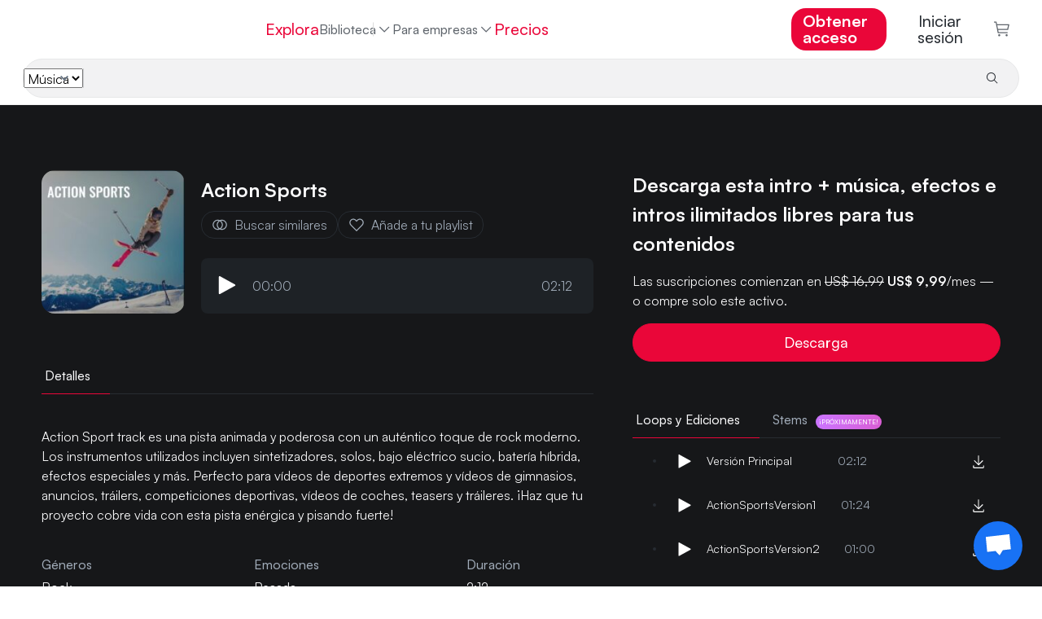

--- FILE ---
content_type: text/html
request_url: https://www.hooksounds.com/es/royalty-free-music/action-sports/434736/
body_size: 32666
content:
<!doctype html>
<html lang="es">
  <head>
    <meta charset="utf-8" />
    <meta name="viewport" content="width=device-width, initial-scale=1.0" />
    <link rel="apple-touch-icon" sizes="57x57" href="/assets/icon/apple-icon-57x57.png" />
    <link rel="apple-touch-icon" sizes="60x60" href="/assets/icon/apple-icon-60x60.png" />
    <link rel="apple-touch-icon" sizes="72x72" href="/assets/icon/apple-icon-72x72.png" />
    <link rel="apple-touch-icon" sizes="76x76" href="/assets/icon/apple-icon-76x76.png" />
    <link rel="apple-touch-icon" sizes="114x114" href="/assets/icon/apple-icon-114x114.png" />
    <link rel="apple-touch-icon" sizes="120x120" href="/assets/icon/apple-icon-120x120.png" />
    <link rel="apple-touch-icon" sizes="144x144" href="/assets/icon/apple-icon-144x144.png" />
    <link rel="apple-touch-icon" sizes="152x152" href="/assets/icon/apple-icon-152x152.png" />
    <link rel="apple-touch-icon" sizes="180x180" href="/assets/icon/apple-icon-180x180.png" />
    <link rel="icon" type="image/png" sizes="192x192" href="/assets/icon/android-icon-192x192.png" />
    <link rel="icon" type="image/png" sizes="32x32" href="/assets/icon/favicon-32x32.png" />
    <link rel="icon" type="image/png" sizes="96x96" href="/assets/icon/favicon-96x96.png" />
    <link rel="icon" type="image/png" sizes="16x16" href="/assets/icon/favicon-16x16.png" />
    <link rel="shortcut icon" href="/favicon.ico" type="image/x-icon" />
    <link rel="icon" href="/favicon.ico" type="image/x-icon" />
    <link rel="manifest" href="/assets/icon/manifest.json" />
    <meta name="msapplication-TileColor" content="#ffffff" />
    <meta name="msapplication-TileImage" content="/assets/icon/ms-icon-144x144.png" />
    <meta name="theme-color" content="#ffffff" />
    <meta name="facebook-domain-verification" content="3y15ej5uuq6h7v7mcq7sldc17zrhhx" />

    <link rel="preload" href="/assets/fonts/satoshimicro.woff2" as="font" type="font/woff2" crossorigin />
    <link rel="preconnect" href="https://static.hooksounds.com" />

    <style>
      @font-face {
        font-family: 'Satoshi';
        src: url('/assets/fonts/satoshimicro.woff2') format('woff2');
        font-weight: 300 900;
        font-display: optional;
        font-style: normal;
      }
    </style>

    
		<link href="../../../../_app/immutable/assets/alert.DuNaa8-a.css" rel="stylesheet">
		<link href="../../../../_app/immutable/assets/language-dropdown.CTtaqB7J.css" rel="stylesheet">
		<link href="../../../../_app/immutable/assets/user-dropdown.8ins46CL.css" rel="stylesheet">
		<link href="../../../../_app/immutable/assets/loader.DbWHLuHQ.css" rel="stylesheet">
		<link href="../../../../_app/immutable/assets/track.BNuIKrtC.css" rel="stylesheet">
		<link href="../../../../_app/immutable/assets/spinner.BYceBrQj.css" rel="stylesheet">
		<link href="../../../../_app/immutable/assets/separator.DC7ddyTW.css" rel="stylesheet">
		<link href="../../../../_app/immutable/assets/auth-form.Bf0rPnGy.css" rel="stylesheet">
		<link href="../../../../_app/immutable/assets/0.DiA4lohV.css" rel="stylesheet">
		<link href="../../../../_app/immutable/assets/banner.B23skot-.css" rel="stylesheet">
		<link href="../../../../_app/immutable/assets/waveform.Bs_abTBe.css" rel="stylesheet">
		<link href="../../../../_app/immutable/assets/player.FI_OtSCi.css" rel="stylesheet">
		<link href="../../../../_app/immutable/assets/small-track-thumbnail.D3TlW6Kp.css" rel="stylesheet">
		<link href="../../../../_app/immutable/assets/track-wide.BcB6Pf6-.css" rel="stylesheet">
		<link href="../../../../_app/immutable/assets/asset-list.DAWx9652.css" rel="stylesheet">
		<link href="../../../../_app/immutable/assets/tabs.CqASlyVG.css" rel="stylesheet">
		<link href="../../../../_app/immutable/assets/11.B7EU1Jsg.css" rel="stylesheet"><!--12qhfyh--><base href="https://www.hooksounds.com/"/> <!--[--><!--[--><link rel="canonical" href="https://www.hooksounds.com/es/royalty-free-music/action-sports/434736/"/><!--]--> <!--[--><!--[--><link rel="alternate" hreflang="x-default" href="https://www.hooksounds.com/royalty-free-music/action-sports/434736/"/><!--]--> <!--[--><!--[--><link rel="alternate" hreflang="en" href="https://www.hooksounds.com/royalty-free-music/action-sports/434736/"/><!--]--><!--[--><link rel="alternate" hreflang="es" href="https://www.hooksounds.com/es/royalty-free-music/action-sports/434736/"/><!--]--><!--[--><link rel="alternate" hreflang="de" href="https://www.hooksounds.com/de/royalty-free-music/action-sports/434736/"/><!--]--><!--[--><link rel="alternate" hreflang="pt-br" href="https://www.hooksounds.com/pt-br/royalty-free-music/action-sports/434736/"/><!--]--><!--]--><!--]--> <!--[--><!--[!--><!--]--> <!--[--><meta name="description" content="Action Sport track es una pista animada y poderosa con un auténtico toque de rock moderno. Los instrumentos utilizados incluyen sintetizadores, solos, bajo eléctrico sucio, batería híbrida, efectos especiales y más. Perfecto para vídeos de deportes extremos y vídeos de gimnasios, anuncios, tráilers, competiciones deportivas, vídeos de coches, teasers y tráileres. ¡Haz que tu proyecto cobre vida con esta pista enérgica y pisando fuerte!&lt;br />
&lt;br />
 "/><!--]--><!--[--><meta property="og:locale" content="es_ES"/><!--]--> <!--[!--><!--]--><!--[--><meta property="og:type" content="article"/><!--]--> <!--[!--><!--]--><!--[--><meta property="og:title" content="Action Sports | Música Libre De Regalías | HookSounds"/><!--]--> <!--[!--><!--]--><!--[--><meta property="og:description" content="Action Sport track es una pista animada y poderosa con un auténtico toque de rock moderno. Los instrumentos utilizados incluyen sintetizadores, solos, bajo eléctrico sucio, batería híbrida, efectos especiales y más. Perfecto para vídeos de deportes extremos y vídeos de gimnasios, anuncios, tráilers, competiciones deportivas, vídeos de coches, teasers y tráileres. ¡Haz que tu proyecto cobre vida con esta pista enérgica y pisando fuerte!&lt;br />
&lt;br />
 "/><!--]--> <!--[!--><!--]--><!--[--><meta property="og:url" content="https://www.hooksounds.com/royalty-free-music/action-sports/434736/"/><!--]--> <!--[!--><!--]--><!--[--><meta property="og:site_name" content="HookSounds"/><!--]--> <!--[!--><!--]--><!--[--><meta property="og:image" content="https://static.hooksounds.com/uploads/2023/02/cover-434736.jpg"/><!--]--> <!--[!--><!--]--><!--[--><meta property="og:image:secure_url" content="https://static.hooksounds.com/uploads/2023/02/cover-434736.jpg"/><!--]--> <!--[!--><!--]--><!--[--><meta property="og:image:width" content="1000"/><!--]--> <!--[!--><!--]--><!--[--><meta property="og:image:height" content="1000"/><!--]--> <!--[!--><!--]--><!--[!--><!--]--> <!--[--><meta name="twitter:card" content="summary"/><!--]--><!--[!--><!--]--> <!--[--><meta name="twitter:description" content="Action Sport track es una pista animada y poderosa con un auténtico toque de rock moderno. Los instrumentos utilizados incluyen sintetizadores, solos, bajo eléctrico sucio, batería híbrida, efectos especiales y más. Perfecto para vídeos de deportes extremos y vídeos de gimnasios, anuncios, tráilers, competiciones deportivas, vídeos de coches, teasers y tráileres. ¡Haz que tu proyecto cobre vida con esta pista enérgica y pisando fuerte!&lt;br />
&lt;br />
 "/><!--]--><!--[!--><!--]--> <!--[--><meta name="twitter:title" content="Action Sports | Música Libre De Regalías | HookSounds"/><!--]--><!--[!--><!--]--> <!--[--><meta name="twitter:image" content="https://static.hooksounds.com/uploads/2023/02/cover-434736.jpg"/><!--]--><!--]--><!--]--> <script type="application/ld+json">
    {
      "@context": "https://schema.org/",
      "@type": "Corporation",
      "name": "HookSounds",
      "url": "https://www.hooksounds.com/",
      "logo": "https://www.hooksounds.com/assets/home-images/hooksounds-logo-header.svg",
      "image": "https://www.hooksounds.com/assets/home-images/hooksounds-logo-header.svg",
      "email": "support@hooksounds.com",
      "description": "Get original royalty free music and sound effects for YouTube, Instagram, Facebook, Podcasts, Radio, TV and any other multimedia content.",
      "address": {
        "@type": "PostalAddress",
        "postalCode": "80212",
        "streetAddress": "2985 Zenobia St.",
        "addressCountry": "United States",
        "addressRegion": "CO",
        "addressLocality": "Denver"
      },
      "telephone": "+1 718 303 2334",
      "sameAs": [
        "https://www.youtube.com/channel/UCwghrgZdUGTzjESP_ri0Itg",
        "https://www.instagram.com/HookSounds/",
        "https://www.facebook.com/HookSounds/",
        "https://twitter.com/HookSounds"
      ]
    }
  </script><!----><!--mecb2--><style>
    .svelte-progress-bar {
      position: fixed;
      top: 0;
      left: 0;
      height: 2px;
      width: 100%;
      transform-origin: left center;
      transform: scaleX(0);
      transition: transform 0.21s ease-in-out;
      z-index: 10002;
    }

    .svelte-progress-bar-hiding {
      transition: transform 0.8s ease;
    }
  </style><!----><!--1w1fk3c--><!----><script type="application/ld+json">{"@context":"https://schema.org/","@type":"MusicRecording","@id":"https://www.hooksounds.com/es/royalty-free-music/action-sports/434736/","name":"Action Sports","producer":{"@type":"Organization","name":"HookSounds"},"duration":"T2M12S","recordingOf":{"@type":"MusicComposition","name":"Action Sports"},"acquireLicensePage":"https://www.hooksounds.com/es/royalty-free-music/action-sports/434736/","audio":"https://www.hooksounds.com/es/royalty-free-music/action-sports/434736/","offers":[{"@type":"Offer","name":"PRO License","priceCurrency":"USD","price":24,"identifier":2,"availability":"https://schema.org/InStock"},{"@type":"Offer","name":"BUSINESS License","priceCurrency":"USD","price":99,"identifier":3,"availability":"https://schema.org/InStock"},{"@type":"Offer","name":"BROADCAST License","priceCurrency":"USD","price":580,"identifier":4,"availability":"https://schema.org/InStock"}]}</script><!----> <!----><script type="application/ld+json">{"@context":"https://schema.org","@type":"BreadcrumbList","itemListElement":[{"@type":"ListItem","position":1,"name":"Música Libre De Regalías","item":"https://www.hooksounds.com/es/royalty-free-music/"},{"@type":"ListItem","position":2,"name":"Action Sports","item":"https://www.hooksounds.com/es/royalty-free-music/action-sports/434736/"}]}</script><!----><!----><title>Action Sports | Música Libre De Regalías | HookSounds</title>
  </head>
  <body data-sveltekit-preload-data="hover">
    <div style="display: contents"><!--[--><!--[--><!----><!--[--><!--[!--><!--]--> <nav class="navbar navbar-white svelte-9zbbc8"><div class="main svelte-9zbbc8"><a class="logo-header svelte-9zbbc8" href="/es/"><img class="full-logo svelte-9zbbc8" alt="Royalty Free Music" title="HookSounds" src="/_app/immutable/assets/full-logo-pink-dark.DKLumNeN.svg"/></a> <ul class="navbar-nav svelte-9zbbc8"><li class="nav-item svelte-9zbbc8"><a class="nav-link svelte-9zbbc8" href="/es/explore/">Explora</a></li> <div class="nav-item catalog-dropdown svelte-9zbbc8"><div class="dropdown svelte-h5d5xk"><button class="nav-link dropdown-toggle svelte-h5d5xk" aria-haspopup="true" aria-expanded="false">Biblioteca <img class="chevron svelte-h5d5xk" src="data:image/svg+xml,%3csvg%20width='20'%20height='20'%20viewBox='0%200%2020%2020'%20fill='none'%20xmlns='http://www.w3.org/2000/svg'%3e%3cpath%20d='M10%2013.75L3.75%207.5L4.625%206.625L10%2012L15.375%206.625L16.25%207.5L10%2013.75Z'%20fill='%23A1ACB9'%20/%3e%3c/svg%3e" alt="" aria-hidden="true"/></button> <div class="dropdown-content svelte-h5d5xk"><!--[--><a class="dropdown-item svelte-h5d5xk" href="/es/royalty-free-music/">Música</a><a class="dropdown-item svelte-h5d5xk" href="/es/sound-effects/">SFX</a><a class="dropdown-item svelte-h5d5xk" href="/es/intros/">Intros</a><!--]--></div></div><!----></div> <div class="catalog svelte-9zbbc8"><li class="nav-item svelte-9zbbc8 nav-active"><a class="nav-link svelte-9zbbc8" href="/es/royalty-free-music/">Música</a></li> <li class="nav-item svelte-9zbbc8"><a class="nav-link svelte-9zbbc8" href="/es/sound-effects/">SFX</a></li> <li class="nav-item svelte-9zbbc8"><a class="nav-link svelte-9zbbc8" href="/es/intros/">Intros</a></li></div> <li class="nav-item dropdown svelte-9zbbc8"><div class="dropdown svelte-h5d5xk"><button class="nav-link dropdown-toggle svelte-h5d5xk" aria-haspopup="true" aria-expanded="false">Para empresas <img class="chevron svelte-h5d5xk" src="data:image/svg+xml,%3csvg%20width='20'%20height='20'%20viewBox='0%200%2020%2020'%20fill='none'%20xmlns='http://www.w3.org/2000/svg'%3e%3cpath%20d='M10%2013.75L3.75%207.5L4.625%206.625L10%2012L15.375%206.625L16.25%207.5L10%2013.75Z'%20fill='%23A1ACB9'%20/%3e%3c/svg%3e" alt="" aria-hidden="true"/></button> <div class="dropdown-content svelte-h5d5xk"><!--[--><a class="dropdown-item svelte-h5d5xk" href="/es/business-contact/">Equipos y empresas</a><a class="dropdown-item svelte-h5d5xk" href="/es/about/connect/">API</a><a class="dropdown-item svelte-h5d5xk" href="/es/in-store-music/">Música para tiendas</a><!--]--></div></div><!----></li> <!--[--><li class="nav-item svelte-9zbbc8"><a class="nav-link pink svelte-9zbbc8" href="/es/subscriptions/">Precios</a></li><!--]--></ul> <ul class="navbar-nav right-elements svelte-9zbbc8"><!--[--><li class="right-element svelte-9zbbc8"><!--[!--><a class="nav-link get-access main-button svelte-9zbbc8" href="/es/subscriptions/">Obtener acceso</a><!--]--></li><!--]--> <!--[!--><li class="auth right-element svelte-9zbbc8"><button class="nav-link svelte-9zbbc8">Iniciar sesión</button></li><!--]--> <!--[--><li class="cart"><a class="nav-link checkout svelte-9zbbc8" href="/es/checkout/"><img alt="Checkout" src="data:image/svg+xml,%3csvg%20width='22'%20height='22'%20viewBox='0%200%2022%2022'%20fill='none'%20xmlns='http://www.w3.org/2000/svg'%3e%3cpath%20d='M7.5%2021.5C8.32843%2021.5%209%2020.8284%209%2020C9%2019.1716%208.32843%2018.5%207.5%2018.5C6.67157%2018.5%206%2019.1716%206%2020C6%2020.8284%206.67157%2021.5%207.5%2021.5Z'%20fill='%235E646B'/%3e%3cpath%20d='M18%2021.5C18.8284%2021.5%2019.5%2020.8284%2019.5%2020C19.5%2019.1716%2018.8284%2018.5%2018%2018.5C17.1716%2018.5%2016.5%2019.1716%2016.5%2020C16.5%2020.8284%2017.1716%2021.5%2018%2021.5Z'%20fill='%235E646B'/%3e%3cpath%20d='M21%204.25015H4.365L3.75%201.10015C3.71494%200.928196%203.62068%200.77398%203.48364%200.664348C3.3466%200.554717%203.17546%200.496614%203%200.500153H0V2.00015H2.385L5.25%2016.4002C5.28506%2016.5721%205.37932%2016.7263%205.51636%2016.836C5.6534%2016.9456%205.82454%2017.0037%206%2017.0002H19.5V15.5002H6.615L6%2012.5002H19.5C19.6734%2012.5044%2019.8429%2012.4484%2019.9796%2012.3418C20.1163%2012.2351%2020.2119%2012.0843%2020.25%2011.9152L21.75%205.16515C21.7751%205.05387%2021.7745%204.93832%2021.7483%204.8273C21.722%204.71628%2021.6708%204.61271%2021.5985%204.52448C21.5261%204.43625%2021.4347%204.36568%2021.3309%204.31814C21.2272%204.2706%2021.114%204.24735%2021%204.25015ZM18.9%2011.0002H5.715L4.665%205.75015H20.0625L18.9%2011.0002Z'%20fill='%235E646B'/%3e%3c/svg%3e" loading="lazy" width="21" height="19"/> <!--[!--><!--]--></a></li><!--]--></ul></div> <div class="mobile svelte-9zbbc8"><a class="logo svelte-9zbbc8" href="/es/"><img alt="Royalty Free Music" title="HookSounds" src="/_app/immutable/assets/full-logo-pink-dark.DKLumNeN.svg" class="svelte-9zbbc8"/></a> <!--[--><!--[!--><a class="nav-link get-access main-button svelte-9zbbc8" href="/es/subscriptions/">Obtener acceso</a><!--]--><!--]--> <a class="icon svelte-9zbbc8" href="/es/checkout/"><img alt="Carrito" class="img_charleston-grey" src="data:image/svg+xml,%3csvg%20width='22'%20height='22'%20viewBox='0%200%2022%2022'%20fill='none'%20xmlns='http://www.w3.org/2000/svg'%3e%3cpath%20d='M7.5%2021.5C8.32843%2021.5%209%2020.8284%209%2020C9%2019.1716%208.32843%2018.5%207.5%2018.5C6.67157%2018.5%206%2019.1716%206%2020C6%2020.8284%206.67157%2021.5%207.5%2021.5Z'%20fill='%235E646B'/%3e%3cpath%20d='M18%2021.5C18.8284%2021.5%2019.5%2020.8284%2019.5%2020C19.5%2019.1716%2018.8284%2018.5%2018%2018.5C17.1716%2018.5%2016.5%2019.1716%2016.5%2020C16.5%2020.8284%2017.1716%2021.5%2018%2021.5Z'%20fill='%235E646B'/%3e%3cpath%20d='M21%204.25015H4.365L3.75%201.10015C3.71494%200.928196%203.62068%200.77398%203.48364%200.664348C3.3466%200.554717%203.17546%200.496614%203%200.500153H0V2.00015H2.385L5.25%2016.4002C5.28506%2016.5721%205.37932%2016.7263%205.51636%2016.836C5.6534%2016.9456%205.82454%2017.0037%206%2017.0002H19.5V15.5002H6.615L6%2012.5002H19.5C19.6734%2012.5044%2019.8429%2012.4484%2019.9796%2012.3418C20.1163%2012.2351%2020.2119%2012.0843%2020.25%2011.9152L21.75%205.16515C21.7751%205.05387%2021.7745%204.93832%2021.7483%204.8273C21.722%204.71628%2021.6708%204.61271%2021.5985%204.52448C21.5261%204.43625%2021.4347%204.36568%2021.3309%204.31814C21.2272%204.2706%2021.114%204.24735%2021%204.25015ZM18.9%2011.0002H5.715L4.665%205.75015H20.0625L18.9%2011.0002Z'%20fill='%235E646B'/%3e%3c/svg%3e" loading="lazy" height="16" width="16"/></a> <button class="icon hamburger svelte-9zbbc8" aria-label="Abrir menú"><img alt="Abrir menú" src="data:image/svg+xml,%3csvg%20width='16'%20height='10'%20viewBox='0%200%2016%2010'%20fill='none'%20xmlns='http://www.w3.org/2000/svg'%3e%3cpath%20fill-rule='evenodd'%20clip-rule='evenodd'%20d='M0.5%201.66667V0H15.5V1.66667H0.5ZM0.5%205.83333H15.5V4.16667H0.5V5.83333ZM0.5%2010H15.5V8.33333H0.5V10Z'%20fill='%23272c32'/%3e%3c/svg%3e" loading="lazy" width="16" height="10"/></button></div> <!--[--><div class="search bottom-border svelte-9zbbc8"><form class="search-bar svelte-1jfkr2l transition"><div class="select svelte-1jfkr2l"><select name="asset" class="svelte-1jfkr2l"><option value="music" selected class="svelte-1jfkr2l">Música</option><option value="sfx" class="svelte-1jfkr2l">SFX</option><option value="intros" class="svelte-1jfkr2l">Intros</option></select></div> <div class="line svelte-1jfkr2l"></div> <input name="search" type="text" placeholder="" aria-label="" autocomplete="off" value="" class="svelte-1jfkr2l"/> <button type="submit" class="svelte-1jfkr2l"><img src="data:image/svg+xml,%3csvg%20width='16'%20height='16'%20viewBox='0%200%2016%2016'%20fill='none'%20xmlns='http://www.w3.org/2000/svg'%3e%3cpath%20d='M14.5%2013.7931L10.7239%2010.017C11.6313%208.9277%2012.0838%207.5305%2011.9872%206.11608C11.8907%204.70165%2011.2525%203.37891%2010.2055%202.423C9.15855%201.4671%207.78335%200.951637%206.366%200.983845C4.94865%201.01605%203.59828%201.59345%202.59581%202.59593C1.59333%203.5984%201.01593%204.94877%200.983723%206.36612C0.951515%207.78347%201.46698%209.15867%202.42288%2010.2057C3.37879%2011.2526%204.70153%2011.8908%206.11596%2011.9873C7.53038%2012.0839%208.92758%2011.6314%2010.0169%2010.7241L13.7929%2014.5001L14.5%2013.7931ZM2%206.50012C2%205.6101%202.26392%204.74007%202.75838%204.00005C3.25285%203.26003%203.95565%202.68325%204.77792%202.34266C5.60019%202.00207%206.50499%201.91295%207.3779%202.08658C8.25082%202.26022%209.05264%202.6888%209.68198%203.31814C10.3113%203.94747%2010.7399%204.7493%2010.9135%205.62221C11.0872%206.49513%2010.998%207.39993%2010.6575%208.22219C10.3169%209.04446%209.74008%209.74726%209.00006%2010.2417C8.26004%2010.7362%207.39001%2011.0001%206.5%2011.0001C5.30693%2010.9988%204.1631%2010.5243%203.31948%209.68064C2.47585%208.83701%202.00132%207.69319%202%206.50012Z'%20fill='%23272C32'%20/%3e%3c/svg%3e" alt="Buscar" loading="lazy" class="svelte-1jfkr2l"/> <!--[!--><!--]--></button></form><!----></div><!--]--></nav> <!--[!--><!--]--><!----> <!--[!--><!--]--><!--]--> <audio id="player" hidden=""></audio> <!--[!--><!--]--><!----> <!--[!--><!----><div class="grey-background svelte-11e2fnl"><div class="container-ld"><div class="hero svelte-11e2fnl"><div class="left svelte-11e2fnl"><div class="d-flex flex-row"><!--[--><img class="track-image-desktop svelte-11e2fnl" alt="Action Sports" srcset="https://static.hooksounds.com/uploads/2023/02/cover-434736-100x100.jpg 100w, https://static.hooksounds.com/uploads/2023/02/cover-434736-200x200.jpg 200w, https://static.hooksounds.com/uploads/2023/02/cover-434736-300x300.jpg 300w, https://static.hooksounds.com/uploads/2023/02/cover-434736-400x400.jpg 400w, https://static.hooksounds.com/uploads/2023/02/cover-434736-800x800.jpg 800w, https://static.hooksounds.com/uploads/2023/02/cover-434736.jpg 1000w" sizes="176px" fetchpriority="high"/><!--]--> <div class="player-container svelte-11e2fnl"><div class="d-flex flex-row"><!--[--><img class="track-image-mobile svelte-11e2fnl" alt="Action Sports" srcset="https://static.hooksounds.com/uploads/2023/02/cover-434736-100x100.jpg 100w, https://static.hooksounds.com/uploads/2023/02/cover-434736-200x200.jpg 200w, https://static.hooksounds.com/uploads/2023/02/cover-434736-300x300.jpg 300w, https://static.hooksounds.com/uploads/2023/02/cover-434736-400x400.jpg 400w, https://static.hooksounds.com/uploads/2023/02/cover-434736-800x800.jpg 800w, https://static.hooksounds.com/uploads/2023/02/cover-434736.jpg 1000w" sizes="100px" fetchpriority="high"/><!--]--> <div class="d-flex flex-column"><h1 class="title svelte-11e2fnl">Action Sports</h1> <div class="actions-row svelte-11e2fnl"><a rel="nofollow" class="grey-cta svelte-11e2fnl" href="/es/royalty-free-music/?similarTo=434736"><img class="img_text-invert-secondary icon svelte-11e2fnl" src="data:image/svg+xml,%3csvg%20width='22'%20height='22'%20viewBox='0%200%2022%2022'%20fill='none'%20xmlns='http://www.w3.org/2000/svg'%3e%3cpath%20d='M13.75%204.125C12.8032%204.12452%2011.8666%204.3212%2011%204.7025C10.1334%204.3212%209.19682%204.12452%208.25%204.125C6.42664%204.125%204.67795%204.84933%203.38864%206.13864C2.09933%207.42795%201.375%209.17664%201.375%2011C1.375%2012.8234%202.09933%2014.572%203.38864%2015.8614C4.67795%2017.1507%206.42664%2017.875%208.25%2017.875C9.19682%2017.8755%2010.1334%2017.6788%2011%2017.2975C11.8666%2017.6788%2012.8032%2017.8755%2013.75%2017.875C15.5734%2017.875%2017.322%2017.1507%2018.6114%2015.8614C19.9007%2014.572%2020.625%2012.8234%2020.625%2011C20.625%209.17664%2019.9007%207.42795%2018.6114%206.13864C17.322%204.84933%2015.5734%204.125%2013.75%204.125ZM8.25%2016.5C6.79131%2016.5%205.39236%2015.9205%204.36091%2014.8891C3.32946%2013.8576%202.75%2012.4587%202.75%2011C2.75%209.54131%203.32946%208.14236%204.36091%207.11091C5.39236%206.07946%206.79131%205.5%208.25%205.5C8.65721%205.50039%209.06309%205.54651%209.46%205.6375C8.65704%206.2817%208.009%207.09799%207.56371%208.02613C7.11841%208.95427%206.88723%209.97057%206.88723%2011C6.88723%2012.0294%207.11841%2013.0457%207.56371%2013.9739C8.009%2014.902%208.65704%2015.7183%209.46%2016.3625C9.06309%2016.4535%208.65721%2016.4996%208.25%2016.5ZM13.75%2011C13.749%2011.9645%2013.4944%2012.9118%2013.0117%2013.7468C12.5291%2014.5818%2011.8353%2015.2753%2011%2015.7575C10.1665%2015.274%209.47471%2014.5801%208.99379%2013.7451C8.51288%2012.9102%208.25975%2011.9635%208.25975%2011C8.25975%2010.0365%208.51288%209.08982%208.99379%208.25488C9.47471%207.41993%2010.1665%206.72598%2011%206.2425C11.8353%206.72475%2012.5291%207.41817%2013.0117%208.2532C13.4944%209.08823%2013.749%2010.0355%2013.75%2011ZM13.75%2016.5C13.3428%2016.4996%2012.9369%2016.4535%2012.54%2016.3625C13.343%2015.7183%2013.991%2014.902%2014.4363%2013.9739C14.8816%2013.0457%2015.1128%2012.0294%2015.1128%2011C15.1128%209.97057%2014.8816%208.95427%2014.4363%208.02613C13.991%207.09799%2013.343%206.2817%2012.54%205.6375C12.9369%205.54651%2013.3428%205.50039%2013.75%205.5C15.2087%205.5%2016.6076%206.07946%2017.6391%207.11091C18.6705%208.14236%2019.25%209.54131%2019.25%2011C19.25%2012.4587%2018.6705%2013.8576%2017.6391%2014.8891C16.6076%2015.9205%2015.2087%2016.5%2013.75%2016.5Z'%20fill='white'/%3e%3c/svg%3e" alt="" aria-hidden="true"/> Buscar similares</a> <button class="grey-cta svelte-11e2fnl"><img class="img_text-invert-secondary icon svelte-11e2fnl" src="data:image/svg+xml,%3csvg%20width='22'%20height='22'%20viewBox='0%200%2022%2022'%20fill='none'%20xmlns='http://www.w3.org/2000/svg'%3e%3cpath%20d='M15.4343%204.125C15.9348%204.12458%2016.4304%204.22409%2016.892%204.4177C17.3536%204.61131%2017.7719%204.89512%2018.1224%205.2525C18.8446%205.98564%2019.2494%206.97342%2019.2494%208.0025C19.2494%209.03158%2018.8446%2010.0194%2018.1224%2010.7525L10.9999%2017.9644L3.87741%2010.7525C3.15524%2010.0194%202.75045%209.03158%202.75045%208.0025C2.75045%206.97342%203.15524%205.98564%203.87741%205.2525C4.22809%204.89538%204.64643%204.61172%205.10797%204.41808C5.56951%204.22444%206.06501%204.12471%206.56553%204.12471C7.06605%204.12471%207.56155%204.22444%208.02309%204.41808C8.48464%204.61172%208.90297%204.89538%209.25366%205.2525L10.9999%207.04L12.7393%205.26625C13.0887%204.90461%2013.5075%204.61716%2013.9705%204.42107C14.4336%204.22497%2014.9314%204.12428%2015.4343%204.125ZM15.4343%202.75C14.7506%202.74942%2014.0738%202.88534%2013.4434%203.14978C12.8129%203.41423%2012.2417%203.80188%2011.763%204.29L10.9999%205.06L10.2368%204.29C9.75756%203.80276%209.18614%203.41578%208.55584%203.15163C7.92553%202.88748%207.24895%202.75144%206.56553%202.75144C5.88211%202.75144%205.20553%202.88748%204.57523%203.15163C3.94492%203.41578%203.3735%203.80276%202.89428%204.29C1.91932%205.28249%201.37305%206.61812%201.37305%208.00938C1.37305%209.40063%201.91932%2010.7363%202.89428%2011.7288L10.9999%2019.9375L19.1055%2011.7288C20.0805%2010.7363%2020.6268%209.40063%2020.6268%208.00938C20.6268%206.61812%2020.0805%205.28249%2019.1055%204.29C18.6264%203.8025%2018.0551%203.41526%2017.4248%203.15086C16.7944%202.88646%2016.1178%202.75019%2015.4343%202.75Z'%20fill='white'/%3e%3c/svg%3e" alt="" aria-hidden="true"/> Añade a tu playlist</button></div></div></div> <div class="mini-player svelte-11e2fnl"><div class="player-container svelte-pwqcoe"><div class="wave-container svelte-pwqcoe"><!--[!--><!--[!--><!--[!--><button><img src="data:image/svg+xml,%3csvg%20viewBox='0%200%2011%2013'%20xmlns='http://www.w3.org/2000/svg'%20xml:space='preserve'%20style='fill-rule:evenodd;clip-rule:evenodd;stroke-linejoin:round;stroke-miterlimit:2'%3e%3cpath%20d='M3.5%2014a.504.504%200%200%201-.354-.146A.504.504%200%200%201%203%2013.5v-11a.503.503%200%200%201%20.492-.5.503.503%200%200%201%20.249.062l10%205.5A.496.496%200%200%201%2014%208a.496.496%200%200%201-.259.438l-10%205.5A.497.497%200%200%201%203.5%2014Z'%20style='fill:%23fff;fill-rule:nonzero'%20transform='translate(-3%20-2)'/%3e%3c/svg%3e" class="play-pause svelte-pwqcoe" alt="Reproducir" loading="lazy"/></button><!--]--><!--]--><!--]--> <div class="time svelte-pwqcoe">00:00</div> <div class="wave svelte-pwqcoe"><div class="container svelte-cozl0z" style=" margin-top: 1rem; margin-bottom: 1rem; "><canvas style="height: 45px" aria-hidden="true" class="svelte-cozl0z"></canvas> <!--[!--><!--]--></div><!----></div> <div class="time svelte-pwqcoe">02:12</div></div></div><!----></div></div></div> <div class="mobile-accordion-item-origin svelte-11e2fnl"><div class="details-tabs svelte-11e2fnl"><div class="svelte-a7z06w"><!--[!--><!--]--> <ul class="nav nav-pills" style="border-bottom: 1px solid var(--border-700); justify-content: flex-start; padding: 0"><!--[--><li class="nav-item tab svelte-a7z06w"><button style="color: var(--text-invert); border-bottom: 1px solid var(--magic-potion); margin-bottom: -1px; padding: 12px 24px 12px 4px;" class="svelte-a7z06w"><!--[!--><!--]--> Detalles <!--[!--><!--]--></button></li><!--]--></ul> <!--[!--><!--]--></div><!----></div> <div class="details svelte-1va5cdp"><!--[--><div class="description svelte-1va5cdp"><!---->Action Sport track es una pista animada y poderosa con un auténtico toque de rock moderno. Los instrumentos utilizados incluyen sintetizadores, solos, bajo eléctrico sucio, batería híbrida, efectos especiales y más. Perfecto para vídeos de deportes extremos y vídeos de gimnasios, anuncios, tráilers, competiciones deportivas, vídeos de coches, teasers y tráileres. ¡Haz que tu proyecto cobre vida con esta pista enérgica y pisando fuerte!

&nbsp;<!----></div><!--]--> <div class="main-table svelte-1va5cdp"><!--[--><div class="column svelte-1va5cdp"><h2 class="title svelte-1va5cdp">Géneros</h2> <div class="links"><!--[--><a href="/es/royalty-free-music/genre/rock/" class="svelte-1va5cdp"><div>Rock</div></a><!--]--></div></div><!--]--> <!--[--><div class="column svelte-1va5cdp"><h2 class="title svelte-1va5cdp">Emociones</h2> <div class="links"><!--[--><a href="/es/royalty-free-music/mood/heavy/" class="svelte-1va5cdp">Pesada</a><!--]--></div></div><!--]--> <!--[--><div class="column svelte-1va5cdp"><h2 class="title svelte-1va5cdp">Duración</h2> <div>2:12</div></div><!--]--> <!--[--><div class="column svelte-1va5cdp"><h2 class="title svelte-1va5cdp">BPM</h2> <div>90</div></div><!--]--> <!--[--><div class="column svelte-1va5cdp"><h2 class="title svelte-1va5cdp">Niveles de energía</h2> <div class="links"><!--[--><a href="/es/royalty-free-music/?energyLevel=52268/" class="svelte-1va5cdp">Alto</a><!--]--></div></div><!--]--> <!--[--><div class="column svelte-1va5cdp"><h2 class="title svelte-1va5cdp">Tipos</h2> <div class="links"><!--[--><a href="/es/royalty-free-music/?type=52348/" class="svelte-1va5cdp">Instrumental</a><!--]--></div></div><!--]--> <!--[--><div class="column svelte-1va5cdp"><h2 class="title svelte-1va5cdp">Instrumentos</h2> <div class="links"><!--[--><a href="/es/royalty-free-music/instrument/synthesizer/" class="svelte-1va5cdp">Sintetizador</a>, <a href="/es/royalty-free-music/instrument/electronic-drums/" class="svelte-1va5cdp">Electronic Drums</a>, <a href="/es/royalty-free-music/instrument/electric-guitar/" class="svelte-1va5cdp">Teclas Eléctricas</a>, <a href="/es/royalty-free-music/instrument/electric-bass/" class="svelte-1va5cdp">Bajo Eléctrico</a><!--]--></div></div><!--]--> <!--[--><div class="column svelte-1va5cdp"><h2 class="title svelte-1va5cdp">Temas</h2> <div class="links"><!--[--><a href="/es/royalty-free-music/theme/ads-and-promotion/" class="svelte-1va5cdp">Publicidad &amp; Promoción</a>, <a href="/es/royalty-free-music/theme/trailers/" class="svelte-1va5cdp">Trailers</a>, <a href="/es/royalty-free-music/theme/podcast/" class="svelte-1va5cdp">Podcast</a>, <a href="/es/royalty-free-music/theme/sport-and-fitness/" class="svelte-1va5cdp">Deporte &amp; Fitness</a><!--]--></div></div><!--]--> <!--[!--><!--]--></div> <div><h2 class="tags-title svelte-1va5cdp">Etiquetas</h2> <div class="tags-row svelte-1va5cdp"><!--[!--><!--]--> <div class="d-flex flex-wrap"><!--[--><a class="tag svelte-9v7war" style=" border: 1px solid var(--border-500); color: var(--text-invert-secondary); --tag-hover-background: var(--charleston-black); " href="/es/royalty-free-music/?tagId=903/">advertisement</a><a class="tag svelte-9v7war" style=" border: 1px solid var(--border-500); color: var(--text-invert-secondary); --tag-hover-background: var(--charleston-black); " href="/es/royalty-free-music/?tagId=880/">commercial</a><a class="tag svelte-9v7war" style=" border: 1px solid var(--border-500); color: var(--text-invert-secondary); --tag-hover-background: var(--charleston-black); " href="/es/royalty-free-music/?tagId=179/">energetic</a><a class="tag svelte-9v7war" style=" border: 1px solid var(--border-500); color: var(--text-invert-secondary); --tag-hover-background: var(--charleston-black); " href="/es/royalty-free-music/?tagId=1127/">trailer</a><a class="tag svelte-9v7war" style=" border: 1px solid var(--border-500); color: var(--text-invert-secondary); --tag-hover-background: var(--charleston-black); " href="/es/royalty-free-music/?tagId=834/">modern</a><a class="tag svelte-9v7war" style=" border: 1px solid var(--border-500); color: var(--text-invert-secondary); --tag-hover-background: var(--charleston-black); " href="/es/royalty-free-music/?tagId=155/">powerful</a><a class="tag svelte-9v7war" style=" border: 1px solid var(--border-500); color: var(--text-invert-secondary); --tag-hover-background: var(--charleston-black); " href="/es/royalty-free-music/?tagId=2357/">workout</a><a class="tag svelte-9v7war" style=" border: 1px solid var(--border-500); color: var(--text-invert-secondary); --tag-hover-background: var(--charleston-black); " href="/es/royalty-free-music/?tagId=1025/">promo</a><a class="tag svelte-9v7war" style=" border: 1px solid var(--border-500); color: var(--text-invert-secondary); --tag-hover-background: var(--charleston-black); " href="/es/royalty-free-music/?tagId=165/">rock</a><a class="tag svelte-9v7war" style=" border: 1px solid var(--border-500); color: var(--text-invert-secondary); --tag-hover-background: var(--charleston-black); " href="/es/royalty-free-music/?tagId=162/">energy</a><a class="tag svelte-9v7war" style=" border: 1px solid var(--border-500); color: var(--text-invert-secondary); --tag-hover-background: var(--charleston-black); " href="/es/royalty-free-music/?tagId=157/">sport</a><a class="tag svelte-9v7war" style=" border: 1px solid var(--border-500); color: var(--text-invert-secondary); --tag-hover-background: var(--charleston-black); " href="/es/royalty-free-music/?tagId=1141/">showreel</a><a class="tag svelte-9v7war" style=" border: 1px solid var(--border-500); color: var(--text-invert-secondary); --tag-hover-background: var(--charleston-black); " href="/es/royalty-free-music/?tagId=128/">ad</a><a class="tag svelte-9v7war" style=" border: 1px solid var(--border-500); color: var(--text-invert-secondary); --tag-hover-background: var(--charleston-black); " href="/es/royalty-free-music/?tagId=1294/">heavy</a><a class="tag svelte-9v7war" style=" border: 1px solid var(--border-500); color: var(--text-invert-secondary); --tag-hover-background: var(--charleston-black); " href="/es/royalty-free-music/?tagId=1460/">car</a><a class="tag svelte-9v7war" style=" border: 1px solid var(--border-500); color: var(--text-invert-secondary); --tag-hover-background: var(--charleston-black); " href="/es/royalty-free-music/?tagId=52394/">introduction</a><a class="tag svelte-9v7war" style=" border: 1px solid var(--border-500); color: var(--text-invert-secondary); --tag-hover-background: var(--charleston-black); " href="/es/royalty-free-music/?tagId=150/">gym</a><a class="tag svelte-9v7war" style=" border: 1px solid var(--border-500); color: var(--text-invert-secondary); --tag-hover-background: var(--charleston-black); " href="/es/royalty-free-music/?tagId=1165/">teaser</a><a class="tag svelte-9v7war" style=" border: 1px solid var(--border-500); color: var(--text-invert-secondary); --tag-hover-background: var(--charleston-black); " href="/es/royalty-free-music/?tagId=1190/">battle</a><a class="tag svelte-9v7war" style=" border: 1px solid var(--border-500); color: var(--text-invert-secondary); --tag-hover-background: var(--charleston-black); " href="/es/royalty-free-music/?tagId=154/">power</a><a class="tag svelte-9v7war" style=" border: 1px solid var(--border-500); color: var(--text-invert-secondary); --tag-hover-background: var(--charleston-black); " href="/es/royalty-free-music/?tagId=1846/">dirty</a><a class="tag svelte-9v7war" style=" border: 1px solid var(--border-500); color: var(--text-invert-secondary); --tag-hover-background: var(--charleston-black); " href="/es/royalty-free-music/?tagId=148/">extreme</a><a class="tag svelte-9v7war" style=" border: 1px solid var(--border-500); color: var(--text-invert-secondary); --tag-hover-background: var(--charleston-black); " href="/es/royalty-free-music/?tagId=939/">indie rock</a><a class="tag svelte-9v7war" style=" border: 1px solid var(--border-500); color: var(--text-invert-secondary); --tag-hover-background: var(--charleston-black); " href="/es/royalty-free-music/?tagId=1013/">strong</a><a class="tag svelte-9v7war" style=" border: 1px solid var(--border-500); color: var(--text-invert-secondary); --tag-hover-background: var(--charleston-black); " href="/es/royalty-free-music/?tagId=52793/">ponderous</a><a class="tag svelte-9v7war" style=" border: 1px solid var(--border-500); color: var(--text-invert-secondary); --tag-hover-background: var(--charleston-black); " href="/es/royalty-free-music/?tagId=52789/">truck</a><a class="tag svelte-9v7war" style=" border: 1px solid var(--border-500); color: var(--text-invert-secondary); --tag-hover-background: var(--charleston-black); " href="/es/royalty-free-music/?tagId=2490/">stomping</a><a class="tag svelte-9v7war" style=" border: 1px solid var(--border-500); color: var(--text-invert-secondary); --tag-hover-background: var(--charleston-black); " href="/es/royalty-free-music/?tagId=3098/">lifting</a><a class="tag svelte-9v7war" style=" border: 1px solid var(--border-500); color: var(--text-invert-secondary); --tag-hover-background: var(--charleston-black); " href="/es/royalty-free-music/?tagId=2710/">man</a><!--]--></div><!----></div></div></div><!----></div></div> <div class="right-column svelte-11e2fnl"><!--[--><div class="download-title svelte-11e2fnl">Descarga esta intro + música, efectos e intros ilimitados libres para tus contenidos</div><!--]--> <!--[--><div class="download-subtitle svelte-11e2fnl"><!---->Las suscripciones comienzan en <s>US$ 16,99</s> <b>US$ 9,99</b>/mes — o compre solo este activo.<!----></div> <div class="buttons-row svelte-11e2fnl"><!--[!--><button type="button" class="cta params svelte-5l2r36" style="
      box-shadow: ;

      justify-content: center;
      flex: 1;
      

      --button-padding-top: 12px;
      --button-padding-bottom: 12px;
      --button-padding-left: 16px;
      --button-padding-right: 16px;
      --button-font-size: var(--md-font-size);
      --button-font-weight: var(--medium-font-weight);
      --button-line-height: 21px;
      --button-width: auto;
      --button-margin-top: 0px;
      --button-margin-bottom: 0px;
      --button-margin-left: 0px;
      --button-margin-right: 0px;
      --button-border: 1px solid var(--magic-potion);
      --button-border-radius: 128px;
      --button-color: white;
      --button-background: var(--magic-potion);
      --button-active-background: var(--magic-potion);
      --button-box-shadow: ;

      --button-width-mobile: auto;
      --button-border-mobile: 1px solid var(--magic-potion);
      --button-color-mobile: white;
      --button-background-mobile: var(--magic-potion);
      --button-active-background-mobile: var(--magic-potion);
      --button-font-size-mobile: var(--xs-font-size);
      --button-font-weight-mobile: var(--medium-font-weight);
      --button-padding-top-mobile: 10px;
      --button-padding-bottom-mobile: 10px;
      --button-padding-left-mobile: 16px;
      --button-padding-right-mobile: 16px;
      --button-margin-top-mobile: 0px;
      --button-margin-bottom-mobile: 0px;
      --button-margin-left-mobile: 0px;
      --button-margin-right-mobile: 0px;
    "><!--[!--><!--]--> <!----> Descarga <!--[!--><!--]--></button><!--]--><!----></div><!--]--> <div class="mobile-accordion-item-origin svelte-11e2fnl"><div class="versions svelte-11e2fnl"><div class="versions-tabs svelte-11e2fnl"><div class="svelte-a7z06w"><!--[!--><!--]--> <ul class="nav nav-pills" style="border-bottom: 1px solid var(--border-700); justify-content: flex-start; padding: 0"><!--[--><li class="nav-item tab svelte-a7z06w"><button style="color: var(--text-invert); border-bottom: 1px solid var(--magic-potion); margin-bottom: -1px; padding: 12px 24px 12px 4px;" class="svelte-a7z06w"><!--[!--><!--]--> Loops y Ediciones <!--[!--><!--]--></button></li><li class="nav-item tab svelte-a7z06w"><button disabled style="color: var(--text-invert-secondary); border-bottom: none; margin-bottom: -1px; padding: 12px 24px 12px 4px;" class="svelte-a7z06w"><!--[!--><!--]--> Stems <!--[--><b style="background: linear-gradient(90deg, #CB75FF 0%, #D95ED4 100%);" class="pill svelte-a7z06w">¡Próximamente!</b><!--]--></button></li><!--]--></ul> <!--[!--><!--]--></div><!----></div> <!--[!--><ul class="svelte-11e2fnl"><!--[--><li class="svelte-11e2fnl"><div class="wave-container svelte-1fcfqi2"><!--[!--><!--[!--><!--[!--><button><img src="data:image/svg+xml,%3csvg%20viewBox='0%200%2011%2013'%20xmlns='http://www.w3.org/2000/svg'%20xml:space='preserve'%20style='fill-rule:evenodd;clip-rule:evenodd;stroke-linejoin:round;stroke-miterlimit:2'%3e%3cpath%20d='M3.5%2014a.504.504%200%200%201-.354-.146A.504.504%200%200%201%203%2013.5v-11a.503.503%200%200%201%20.492-.5.503.503%200%200%201%20.249.062l10%205.5A.496.496%200%200%201%2014%208a.496.496%200%200%201-.259.438l-10%205.5A.497.497%200%200%201%203.5%2014Z'%20style='fill:%23fff;fill-rule:nonzero'%20transform='translate(-3%20-2)'/%3e%3c/svg%3e" class="play-pause svelte-1fcfqi2" alt="Reproducir" loading="lazy"/></button><!--]--><!--]--><!--]--> <!--[--><div class="title svelte-1fcfqi2">Versión Principal</div><!--]--> <!--[--><div class="time svelte-1fcfqi2">02:12</div><!--]--> <div class="wave svelte-1fcfqi2"><!--[--><div class="container svelte-cozl0z" style=" margin-top: 0; margin-bottom: 0; "><canvas style="height: 20px" aria-hidden="true" class="svelte-cozl0z"></canvas> <!--[!--><!--]--></div><!--]--></div> <!--[--><button><img src="data:image/svg+xml,%3csvg%20width='22'%20height='22'%20viewBox='0%200%2022%2022'%20fill='none'%20xmlns='http://www.w3.org/2000/svg'%3e%3cpath%20d='M17.875%2016.5V19.25H4.125V16.5H2.75V19.25C2.75%2019.6147%202.89487%2019.9644%203.15273%2020.2223C3.41059%2020.4801%203.76033%2020.625%204.125%2020.625H17.875C18.2397%2020.625%2018.5894%2020.4801%2018.8473%2020.2223C19.1051%2019.9644%2019.25%2019.6147%2019.25%2019.25V16.5H17.875Z'%20fill='white'/%3e%3cpath%20d='M17.875%209.625L16.9056%208.65563L11.6875%2013.8669V1.375H10.3125V13.8669L5.09437%208.65563L4.125%209.625L11%2016.5L17.875%209.625Z'%20fill='white'/%3e%3c/svg%3e" class="play-pause svelte-1fcfqi2" alt="Descarga" loading="lazy"/></button><!--]--></div><!----></li><!--]--> <!--[--><li class="svelte-11e2fnl"><div class="wave-container svelte-1fcfqi2"><!--[!--><!--[!--><!--[!--><button><img src="data:image/svg+xml,%3csvg%20viewBox='0%200%2011%2013'%20xmlns='http://www.w3.org/2000/svg'%20xml:space='preserve'%20style='fill-rule:evenodd;clip-rule:evenodd;stroke-linejoin:round;stroke-miterlimit:2'%3e%3cpath%20d='M3.5%2014a.504.504%200%200%201-.354-.146A.504.504%200%200%201%203%2013.5v-11a.503.503%200%200%201%20.492-.5.503.503%200%200%201%20.249.062l10%205.5A.496.496%200%200%201%2014%208a.496.496%200%200%201-.259.438l-10%205.5A.497.497%200%200%201%203.5%2014Z'%20style='fill:%23fff;fill-rule:nonzero'%20transform='translate(-3%20-2)'/%3e%3c/svg%3e" class="play-pause svelte-1fcfqi2" alt="Reproducir" loading="lazy"/></button><!--]--><!--]--><!--]--> <!--[!--><div class="title svelte-1fcfqi2">ActionSportsVersion1</div><!--]--> <!--[--><div class="time svelte-1fcfqi2">01:24</div><!--]--> <div class="wave svelte-1fcfqi2"><!--[--><div class="container svelte-cozl0z" style=" margin-top: 0; margin-bottom: 0; "><canvas style="height: 20px" aria-hidden="true" class="svelte-cozl0z"></canvas> <!--[!--><!--]--></div><!--]--></div> <!--[--><button><img src="data:image/svg+xml,%3csvg%20width='22'%20height='22'%20viewBox='0%200%2022%2022'%20fill='none'%20xmlns='http://www.w3.org/2000/svg'%3e%3cpath%20d='M17.875%2016.5V19.25H4.125V16.5H2.75V19.25C2.75%2019.6147%202.89487%2019.9644%203.15273%2020.2223C3.41059%2020.4801%203.76033%2020.625%204.125%2020.625H17.875C18.2397%2020.625%2018.5894%2020.4801%2018.8473%2020.2223C19.1051%2019.9644%2019.25%2019.6147%2019.25%2019.25V16.5H17.875Z'%20fill='white'/%3e%3cpath%20d='M17.875%209.625L16.9056%208.65563L11.6875%2013.8669V1.375H10.3125V13.8669L5.09437%208.65563L4.125%209.625L11%2016.5L17.875%209.625Z'%20fill='white'/%3e%3c/svg%3e" class="play-pause svelte-1fcfqi2" alt="Descarga" loading="lazy"/></button><!--]--></div><!----></li><li class="svelte-11e2fnl"><div class="wave-container svelte-1fcfqi2"><!--[!--><!--[!--><!--[!--><button><img src="data:image/svg+xml,%3csvg%20viewBox='0%200%2011%2013'%20xmlns='http://www.w3.org/2000/svg'%20xml:space='preserve'%20style='fill-rule:evenodd;clip-rule:evenodd;stroke-linejoin:round;stroke-miterlimit:2'%3e%3cpath%20d='M3.5%2014a.504.504%200%200%201-.354-.146A.504.504%200%200%201%203%2013.5v-11a.503.503%200%200%201%20.492-.5.503.503%200%200%201%20.249.062l10%205.5A.496.496%200%200%201%2014%208a.496.496%200%200%201-.259.438l-10%205.5A.497.497%200%200%201%203.5%2014Z'%20style='fill:%23fff;fill-rule:nonzero'%20transform='translate(-3%20-2)'/%3e%3c/svg%3e" class="play-pause svelte-1fcfqi2" alt="Reproducir" loading="lazy"/></button><!--]--><!--]--><!--]--> <!--[!--><div class="title svelte-1fcfqi2">ActionSportsVersion2</div><!--]--> <!--[--><div class="time svelte-1fcfqi2">01:00</div><!--]--> <div class="wave svelte-1fcfqi2"><!--[--><div class="container svelte-cozl0z" style=" margin-top: 0; margin-bottom: 0; "><canvas style="height: 20px" aria-hidden="true" class="svelte-cozl0z"></canvas> <!--[!--><!--]--></div><!--]--></div> <!--[--><button><img src="data:image/svg+xml,%3csvg%20width='22'%20height='22'%20viewBox='0%200%2022%2022'%20fill='none'%20xmlns='http://www.w3.org/2000/svg'%3e%3cpath%20d='M17.875%2016.5V19.25H4.125V16.5H2.75V19.25C2.75%2019.6147%202.89487%2019.9644%203.15273%2020.2223C3.41059%2020.4801%203.76033%2020.625%204.125%2020.625H17.875C18.2397%2020.625%2018.5894%2020.4801%2018.8473%2020.2223C19.1051%2019.9644%2019.25%2019.6147%2019.25%2019.25V16.5H17.875Z'%20fill='white'/%3e%3cpath%20d='M17.875%209.625L16.9056%208.65563L11.6875%2013.8669V1.375H10.3125V13.8669L5.09437%208.65563L4.125%209.625L11%2016.5L17.875%209.625Z'%20fill='white'/%3e%3c/svg%3e" class="play-pause svelte-1fcfqi2" alt="Descarga" loading="lazy"/></button><!--]--></div><!----></li><li class="svelte-11e2fnl"><div class="wave-container svelte-1fcfqi2"><!--[!--><!--[!--><!--[!--><button><img src="data:image/svg+xml,%3csvg%20viewBox='0%200%2011%2013'%20xmlns='http://www.w3.org/2000/svg'%20xml:space='preserve'%20style='fill-rule:evenodd;clip-rule:evenodd;stroke-linejoin:round;stroke-miterlimit:2'%3e%3cpath%20d='M3.5%2014a.504.504%200%200%201-.354-.146A.504.504%200%200%201%203%2013.5v-11a.503.503%200%200%201%20.492-.5.503.503%200%200%201%20.249.062l10%205.5A.496.496%200%200%201%2014%208a.496.496%200%200%201-.259.438l-10%205.5A.497.497%200%200%201%203.5%2014Z'%20style='fill:%23fff;fill-rule:nonzero'%20transform='translate(-3%20-2)'/%3e%3c/svg%3e" class="play-pause svelte-1fcfqi2" alt="Reproducir" loading="lazy"/></button><!--]--><!--]--><!--]--> <!--[!--><div class="title svelte-1fcfqi2">ActionSportsVersion3</div><!--]--> <!--[--><div class="time svelte-1fcfqi2">00:48</div><!--]--> <div class="wave svelte-1fcfqi2"><!--[--><div class="container svelte-cozl0z" style=" margin-top: 0; margin-bottom: 0; "><canvas style="height: 20px" aria-hidden="true" class="svelte-cozl0z"></canvas> <!--[!--><!--]--></div><!--]--></div> <!--[--><button><img src="data:image/svg+xml,%3csvg%20width='22'%20height='22'%20viewBox='0%200%2022%2022'%20fill='none'%20xmlns='http://www.w3.org/2000/svg'%3e%3cpath%20d='M17.875%2016.5V19.25H4.125V16.5H2.75V19.25C2.75%2019.6147%202.89487%2019.9644%203.15273%2020.2223C3.41059%2020.4801%203.76033%2020.625%204.125%2020.625H17.875C18.2397%2020.625%2018.5894%2020.4801%2018.8473%2020.2223C19.1051%2019.9644%2019.25%2019.6147%2019.25%2019.25V16.5H17.875Z'%20fill='white'/%3e%3cpath%20d='M17.875%209.625L16.9056%208.65563L11.6875%2013.8669V1.375H10.3125V13.8669L5.09437%208.65563L4.125%209.625L11%2016.5L17.875%209.625Z'%20fill='white'/%3e%3c/svg%3e" class="play-pause svelte-1fcfqi2" alt="Descarga" loading="lazy"/></button><!--]--></div><!----></li><li class="svelte-11e2fnl"><div class="wave-container svelte-1fcfqi2"><!--[!--><!--[!--><!--[!--><button><img src="data:image/svg+xml,%3csvg%20viewBox='0%200%2011%2013'%20xmlns='http://www.w3.org/2000/svg'%20xml:space='preserve'%20style='fill-rule:evenodd;clip-rule:evenodd;stroke-linejoin:round;stroke-miterlimit:2'%3e%3cpath%20d='M3.5%2014a.504.504%200%200%201-.354-.146A.504.504%200%200%201%203%2013.5v-11a.503.503%200%200%201%20.492-.5.503.503%200%200%201%20.249.062l10%205.5A.496.496%200%200%201%2014%208a.496.496%200%200%201-.259.438l-10%205.5A.497.497%200%200%201%203.5%2014Z'%20style='fill:%23fff;fill-rule:nonzero'%20transform='translate(-3%20-2)'/%3e%3c/svg%3e" class="play-pause svelte-1fcfqi2" alt="Reproducir" loading="lazy"/></button><!--]--><!--]--><!--]--> <!--[!--><div class="title svelte-1fcfqi2">ActionSportsVersion4</div><!--]--> <!--[--><div class="time svelte-1fcfqi2">00:36</div><!--]--> <div class="wave svelte-1fcfqi2"><!--[--><div class="container svelte-cozl0z" style=" margin-top: 0; margin-bottom: 0; "><canvas style="height: 20px" aria-hidden="true" class="svelte-cozl0z"></canvas> <!--[!--><!--]--></div><!--]--></div> <!--[--><button><img src="data:image/svg+xml,%3csvg%20width='22'%20height='22'%20viewBox='0%200%2022%2022'%20fill='none'%20xmlns='http://www.w3.org/2000/svg'%3e%3cpath%20d='M17.875%2016.5V19.25H4.125V16.5H2.75V19.25C2.75%2019.6147%202.89487%2019.9644%203.15273%2020.2223C3.41059%2020.4801%203.76033%2020.625%204.125%2020.625H17.875C18.2397%2020.625%2018.5894%2020.4801%2018.8473%2020.2223C19.1051%2019.9644%2019.25%2019.6147%2019.25%2019.25V16.5H17.875Z'%20fill='white'/%3e%3cpath%20d='M17.875%209.625L16.9056%208.65563L11.6875%2013.8669V1.375H10.3125V13.8669L5.09437%208.65563L4.125%209.625L11%2016.5L17.875%209.625Z'%20fill='white'/%3e%3c/svg%3e" class="play-pause svelte-1fcfqi2" alt="Descarga" loading="lazy"/></button><!--]--></div><!----></li><li class="svelte-11e2fnl"><div class="wave-container svelte-1fcfqi2"><!--[!--><!--[!--><!--[!--><button><img src="data:image/svg+xml,%3csvg%20viewBox='0%200%2011%2013'%20xmlns='http://www.w3.org/2000/svg'%20xml:space='preserve'%20style='fill-rule:evenodd;clip-rule:evenodd;stroke-linejoin:round;stroke-miterlimit:2'%3e%3cpath%20d='M3.5%2014a.504.504%200%200%201-.354-.146A.504.504%200%200%201%203%2013.5v-11a.503.503%200%200%201%20.492-.5.503.503%200%200%201%20.249.062l10%205.5A.496.496%200%200%201%2014%208a.496.496%200%200%201-.259.438l-10%205.5A.497.497%200%200%201%203.5%2014Z'%20style='fill:%23fff;fill-rule:nonzero'%20transform='translate(-3%20-2)'/%3e%3c/svg%3e" class="play-pause svelte-1fcfqi2" alt="Reproducir" loading="lazy"/></button><!--]--><!--]--><!--]--> <!--[!--><div class="title svelte-1fcfqi2">ActionSportsVersion5</div><!--]--> <!--[--><div class="time svelte-1fcfqi2">01:00</div><!--]--> <div class="wave svelte-1fcfqi2"><!--[--><div class="container svelte-cozl0z" style=" margin-top: 0; margin-bottom: 0; "><canvas style="height: 20px" aria-hidden="true" class="svelte-cozl0z"></canvas> <!--[!--><!--]--></div><!--]--></div> <!--[--><button><img src="data:image/svg+xml,%3csvg%20width='22'%20height='22'%20viewBox='0%200%2022%2022'%20fill='none'%20xmlns='http://www.w3.org/2000/svg'%3e%3cpath%20d='M17.875%2016.5V19.25H4.125V16.5H2.75V19.25C2.75%2019.6147%202.89487%2019.9644%203.15273%2020.2223C3.41059%2020.4801%203.76033%2020.625%204.125%2020.625H17.875C18.2397%2020.625%2018.5894%2020.4801%2018.8473%2020.2223C19.1051%2019.9644%2019.25%2019.6147%2019.25%2019.25V16.5H17.875Z'%20fill='white'/%3e%3cpath%20d='M17.875%209.625L16.9056%208.65563L11.6875%2013.8669V1.375H10.3125V13.8669L5.09437%208.65563L4.125%209.625L11%2016.5L17.875%209.625Z'%20fill='white'/%3e%3c/svg%3e" class="play-pause svelte-1fcfqi2" alt="Descarga" loading="lazy"/></button><!--]--></div><!----></li><li class="svelte-11e2fnl"><div class="wave-container svelte-1fcfqi2"><!--[!--><!--[!--><!--[!--><button><img src="data:image/svg+xml,%3csvg%20viewBox='0%200%2011%2013'%20xmlns='http://www.w3.org/2000/svg'%20xml:space='preserve'%20style='fill-rule:evenodd;clip-rule:evenodd;stroke-linejoin:round;stroke-miterlimit:2'%3e%3cpath%20d='M3.5%2014a.504.504%200%200%201-.354-.146A.504.504%200%200%201%203%2013.5v-11a.503.503%200%200%201%20.492-.5.503.503%200%200%201%20.249.062l10%205.5A.496.496%200%200%201%2014%208a.496.496%200%200%201-.259.438l-10%205.5A.497.497%200%200%201%203.5%2014Z'%20style='fill:%23fff;fill-rule:nonzero'%20transform='translate(-3%20-2)'/%3e%3c/svg%3e" class="play-pause svelte-1fcfqi2" alt="Reproducir" loading="lazy"/></button><!--]--><!--]--><!--]--> <!--[!--><div class="title svelte-1fcfqi2">ActionSportsVersion6</div><!--]--> <!--[--><div class="time svelte-1fcfqi2">01:00</div><!--]--> <div class="wave svelte-1fcfqi2"><!--[--><div class="container svelte-cozl0z" style=" margin-top: 0; margin-bottom: 0; "><canvas style="height: 20px" aria-hidden="true" class="svelte-cozl0z"></canvas> <!--[!--><!--]--></div><!--]--></div> <!--[--><button><img src="data:image/svg+xml,%3csvg%20width='22'%20height='22'%20viewBox='0%200%2022%2022'%20fill='none'%20xmlns='http://www.w3.org/2000/svg'%3e%3cpath%20d='M17.875%2016.5V19.25H4.125V16.5H2.75V19.25C2.75%2019.6147%202.89487%2019.9644%203.15273%2020.2223C3.41059%2020.4801%203.76033%2020.625%204.125%2020.625H17.875C18.2397%2020.625%2018.5894%2020.4801%2018.8473%2020.2223C19.1051%2019.9644%2019.25%2019.6147%2019.25%2019.25V16.5H17.875Z'%20fill='white'/%3e%3cpath%20d='M17.875%209.625L16.9056%208.65563L11.6875%2013.8669V1.375H10.3125V13.8669L5.09437%208.65563L4.125%209.625L11%2016.5L17.875%209.625Z'%20fill='white'/%3e%3c/svg%3e" class="play-pause svelte-1fcfqi2" alt="Descarga" loading="lazy"/></button><!--]--></div><!----></li><li class="svelte-11e2fnl"><div class="wave-container svelte-1fcfqi2"><!--[!--><!--[!--><!--[!--><button><img src="data:image/svg+xml,%3csvg%20viewBox='0%200%2011%2013'%20xmlns='http://www.w3.org/2000/svg'%20xml:space='preserve'%20style='fill-rule:evenodd;clip-rule:evenodd;stroke-linejoin:round;stroke-miterlimit:2'%3e%3cpath%20d='M3.5%2014a.504.504%200%200%201-.354-.146A.504.504%200%200%201%203%2013.5v-11a.503.503%200%200%201%20.492-.5.503.503%200%200%201%20.249.062l10%205.5A.496.496%200%200%201%2014%208a.496.496%200%200%201-.259.438l-10%205.5A.497.497%200%200%201%203.5%2014Z'%20style='fill:%23fff;fill-rule:nonzero'%20transform='translate(-3%20-2)'/%3e%3c/svg%3e" class="play-pause svelte-1fcfqi2" alt="Reproducir" loading="lazy"/></button><!--]--><!--]--><!--]--> <!--[!--><div class="title svelte-1fcfqi2">ActionSportsloop1</div><!--]--> <!--[--><div class="time svelte-1fcfqi2">00:24</div><!--]--> <div class="wave svelte-1fcfqi2"><!--[--><div class="container svelte-cozl0z" style=" margin-top: 0; margin-bottom: 0; "><canvas style="height: 20px" aria-hidden="true" class="svelte-cozl0z"></canvas> <!--[!--><!--]--></div><!--]--></div> <!--[--><button><img src="data:image/svg+xml,%3csvg%20width='22'%20height='22'%20viewBox='0%200%2022%2022'%20fill='none'%20xmlns='http://www.w3.org/2000/svg'%3e%3cpath%20d='M17.875%2016.5V19.25H4.125V16.5H2.75V19.25C2.75%2019.6147%202.89487%2019.9644%203.15273%2020.2223C3.41059%2020.4801%203.76033%2020.625%204.125%2020.625H17.875C18.2397%2020.625%2018.5894%2020.4801%2018.8473%2020.2223C19.1051%2019.9644%2019.25%2019.6147%2019.25%2019.25V16.5H17.875Z'%20fill='white'/%3e%3cpath%20d='M17.875%209.625L16.9056%208.65563L11.6875%2013.8669V1.375H10.3125V13.8669L5.09437%208.65563L4.125%209.625L11%2016.5L17.875%209.625Z'%20fill='white'/%3e%3c/svg%3e" class="play-pause svelte-1fcfqi2" alt="Descarga" loading="lazy"/></button><!--]--></div><!----></li><li class="svelte-11e2fnl"><div class="wave-container svelte-1fcfqi2"><!--[!--><!--[!--><!--[!--><button><img src="data:image/svg+xml,%3csvg%20viewBox='0%200%2011%2013'%20xmlns='http://www.w3.org/2000/svg'%20xml:space='preserve'%20style='fill-rule:evenodd;clip-rule:evenodd;stroke-linejoin:round;stroke-miterlimit:2'%3e%3cpath%20d='M3.5%2014a.504.504%200%200%201-.354-.146A.504.504%200%200%201%203%2013.5v-11a.503.503%200%200%201%20.492-.5.503.503%200%200%201%20.249.062l10%205.5A.496.496%200%200%201%2014%208a.496.496%200%200%201-.259.438l-10%205.5A.497.497%200%200%201%203.5%2014Z'%20style='fill:%23fff;fill-rule:nonzero'%20transform='translate(-3%20-2)'/%3e%3c/svg%3e" class="play-pause svelte-1fcfqi2" alt="Reproducir" loading="lazy"/></button><!--]--><!--]--><!--]--> <!--[!--><div class="title svelte-1fcfqi2">ActionSportsloop2</div><!--]--> <!--[--><div class="time svelte-1fcfqi2">00:24</div><!--]--> <div class="wave svelte-1fcfqi2"><!--[--><div class="container svelte-cozl0z" style=" margin-top: 0; margin-bottom: 0; "><canvas style="height: 20px" aria-hidden="true" class="svelte-cozl0z"></canvas> <!--[!--><!--]--></div><!--]--></div> <!--[--><button><img src="data:image/svg+xml,%3csvg%20width='22'%20height='22'%20viewBox='0%200%2022%2022'%20fill='none'%20xmlns='http://www.w3.org/2000/svg'%3e%3cpath%20d='M17.875%2016.5V19.25H4.125V16.5H2.75V19.25C2.75%2019.6147%202.89487%2019.9644%203.15273%2020.2223C3.41059%2020.4801%203.76033%2020.625%204.125%2020.625H17.875C18.2397%2020.625%2018.5894%2020.4801%2018.8473%2020.2223C19.1051%2019.9644%2019.25%2019.6147%2019.25%2019.25V16.5H17.875Z'%20fill='white'/%3e%3cpath%20d='M17.875%209.625L16.9056%208.65563L11.6875%2013.8669V1.375H10.3125V13.8669L5.09437%208.65563L4.125%209.625L11%2016.5L17.875%209.625Z'%20fill='white'/%3e%3c/svg%3e" class="play-pause svelte-1fcfqi2" alt="Descarga" loading="lazy"/></button><!--]--></div><!----></li><li class="svelte-11e2fnl"><div class="wave-container svelte-1fcfqi2"><!--[!--><!--[!--><!--[!--><button><img src="data:image/svg+xml,%3csvg%20viewBox='0%200%2011%2013'%20xmlns='http://www.w3.org/2000/svg'%20xml:space='preserve'%20style='fill-rule:evenodd;clip-rule:evenodd;stroke-linejoin:round;stroke-miterlimit:2'%3e%3cpath%20d='M3.5%2014a.504.504%200%200%201-.354-.146A.504.504%200%200%201%203%2013.5v-11a.503.503%200%200%201%20.492-.5.503.503%200%200%201%20.249.062l10%205.5A.496.496%200%200%201%2014%208a.496.496%200%200%201-.259.438l-10%205.5A.497.497%200%200%201%203.5%2014Z'%20style='fill:%23fff;fill-rule:nonzero'%20transform='translate(-3%20-2)'/%3e%3c/svg%3e" class="play-pause svelte-1fcfqi2" alt="Reproducir" loading="lazy"/></button><!--]--><!--]--><!--]--> <!--[!--><div class="title svelte-1fcfqi2">ActionSportsloop3</div><!--]--> <!--[--><div class="time svelte-1fcfqi2">00:29</div><!--]--> <div class="wave svelte-1fcfqi2"><!--[--><div class="container svelte-cozl0z" style=" margin-top: 0; margin-bottom: 0; "><canvas style="height: 20px" aria-hidden="true" class="svelte-cozl0z"></canvas> <!--[!--><!--]--></div><!--]--></div> <!--[--><button><img src="data:image/svg+xml,%3csvg%20width='22'%20height='22'%20viewBox='0%200%2022%2022'%20fill='none'%20xmlns='http://www.w3.org/2000/svg'%3e%3cpath%20d='M17.875%2016.5V19.25H4.125V16.5H2.75V19.25C2.75%2019.6147%202.89487%2019.9644%203.15273%2020.2223C3.41059%2020.4801%203.76033%2020.625%204.125%2020.625H17.875C18.2397%2020.625%2018.5894%2020.4801%2018.8473%2020.2223C19.1051%2019.9644%2019.25%2019.6147%2019.25%2019.25V16.5H17.875Z'%20fill='white'/%3e%3cpath%20d='M17.875%209.625L16.9056%208.65563L11.6875%2013.8669V1.375H10.3125V13.8669L5.09437%208.65563L4.125%209.625L11%2016.5L17.875%209.625Z'%20fill='white'/%3e%3c/svg%3e" class="play-pause svelte-1fcfqi2" alt="Descarga" loading="lazy"/></button><!--]--></div><!----></li><li class="svelte-11e2fnl"><div class="wave-container svelte-1fcfqi2"><!--[!--><!--[!--><!--[!--><button><img src="data:image/svg+xml,%3csvg%20viewBox='0%200%2011%2013'%20xmlns='http://www.w3.org/2000/svg'%20xml:space='preserve'%20style='fill-rule:evenodd;clip-rule:evenodd;stroke-linejoin:round;stroke-miterlimit:2'%3e%3cpath%20d='M3.5%2014a.504.504%200%200%201-.354-.146A.504.504%200%200%201%203%2013.5v-11a.503.503%200%200%201%20.492-.5.503.503%200%200%201%20.249.062l10%205.5A.496.496%200%200%201%2014%208a.496.496%200%200%201-.259.438l-10%205.5A.497.497%200%200%201%203.5%2014Z'%20style='fill:%23fff;fill-rule:nonzero'%20transform='translate(-3%20-2)'/%3e%3c/svg%3e" class="play-pause svelte-1fcfqi2" alt="Reproducir" loading="lazy"/></button><!--]--><!--]--><!--]--> <!--[!--><div class="title svelte-1fcfqi2">ActionSportsloop4</div><!--]--> <!--[--><div class="time svelte-1fcfqi2">00:29</div><!--]--> <div class="wave svelte-1fcfqi2"><!--[--><div class="container svelte-cozl0z" style=" margin-top: 0; margin-bottom: 0; "><canvas style="height: 20px" aria-hidden="true" class="svelte-cozl0z"></canvas> <!--[!--><!--]--></div><!--]--></div> <!--[--><button><img src="data:image/svg+xml,%3csvg%20width='22'%20height='22'%20viewBox='0%200%2022%2022'%20fill='none'%20xmlns='http://www.w3.org/2000/svg'%3e%3cpath%20d='M17.875%2016.5V19.25H4.125V16.5H2.75V19.25C2.75%2019.6147%202.89487%2019.9644%203.15273%2020.2223C3.41059%2020.4801%203.76033%2020.625%204.125%2020.625H17.875C18.2397%2020.625%2018.5894%2020.4801%2018.8473%2020.2223C19.1051%2019.9644%2019.25%2019.6147%2019.25%2019.25V16.5H17.875Z'%20fill='white'/%3e%3cpath%20d='M17.875%209.625L16.9056%208.65563L11.6875%2013.8669V1.375H10.3125V13.8669L5.09437%208.65563L4.125%209.625L11%2016.5L17.875%209.625Z'%20fill='white'/%3e%3c/svg%3e" class="play-pause svelte-1fcfqi2" alt="Descarga" loading="lazy"/></button><!--]--></div><!----></li><!--]--></ul><!--]--></div></div> <div class="mobile-accordion svelte-11e2fnl"><button class="svelte-11e2fnl">Detalles <img src="data:image/svg+xml,%3csvg%20width='20'%20height='20'%20viewBox='0%200%2020%2020'%20fill='none'%20xmlns='http://www.w3.org/2000/svg'%3e%3cpath%20d='M10%2013.75L3.75%207.5L4.625%206.625L10%2012L15.375%206.625L16.25%207.5L10%2013.75Z'%20fill='%23A1ACB9'%20/%3e%3c/svg%3e" alt="" aria-hidden="true" loading="lazy" class="svelte-11e2fnl"/></button> <button class="svelte-11e2fnl">Loops y Ediciones <img src="data:image/svg+xml,%3csvg%20width='20'%20height='20'%20viewBox='0%200%2020%2020'%20fill='none'%20xmlns='http://www.w3.org/2000/svg'%3e%3cpath%20d='M10%2013.75L3.75%207.5L4.625%206.625L10%2012L15.375%206.625L16.25%207.5L10%2013.75Z'%20fill='%23A1ACB9'%20/%3e%3c/svg%3e" alt="" aria-hidden="true" loading="lazy" class="svelte-11e2fnl"/></button></div></div></div></div></div> <div class="container-ld"><!--[--><h2 class="similar-tracks svelte-11e2fnl">Tracks similares</h2><!--]--> <div class="grid svelte-1s509mj"><!--[--><div class="track-width svelte-1s509mj"><div class="wrap svelte-ggx4hd"><div class="button-wrap svelte-1xx57i8 with-cover"><!--[!--><!--[!--><button class="play reveal svelte-1xx57i8 with-cover"><!--[--><img src="data:image/svg+xml,%3csvg%20viewBox='0%200%2011%2013'%20xmlns='http://www.w3.org/2000/svg'%20xml:space='preserve'%20style='fill-rule:evenodd;clip-rule:evenodd;stroke-linejoin:round;stroke-miterlimit:2'%3e%3cpath%20d='M3.5%2014a.504.504%200%200%201-.354-.146A.504.504%200%200%201%203%2013.5v-11a.503.503%200%200%201%20.492-.5.503.503%200%200%201%20.249.062l10%205.5A.496.496%200%200%201%2014%208a.496.496%200%200%201-.259.438l-10%205.5A.497.497%200%200%201%203.5%2014Z'%20style='fill:%23fff;fill-rule:nonzero'%20transform='translate(-3%20-2)'/%3e%3c/svg%3e" alt="Reproducir" loading="lazy" class="svelte-1xx57i8"/><!--]--></button><!--]--><!--]--> <!--[--><img class="cover svelte-1xx57i8" srcset="https://static.hooksounds.com/uploads/2023/02/cover-441998-100x100.jpg 100w, https://static.hooksounds.com/uploads/2023/02/cover-441998-200x200.jpg 200w, https://static.hooksounds.com/uploads/2023/02/cover-441998-300x300.jpg 300w, https://static.hooksounds.com/uploads/2023/02/cover-441998-400x400.jpg 400w, https://static.hooksounds.com/uploads/2023/02/cover-441998-800x800.jpg 800w, https://static.hooksounds.com/uploads/2023/02/cover-441998.jpg 1000w" aria-hidden="true" alt="" sizes="(max-width: 620px) 44px, 48px" loading="lazy"/><!--]--></div><!----> <div class="title-column svelte-ggx4hd"><a class="title svelte-ggx4hd" href="/es/royalty-free-music/danger-sport/441998/">Danger Sport</a> <div class="mobile-info svelte-ggx4hd"><div class="time svelte-ggx4hd">2:24</div> <!--[--><a href="/es/royalty-free-music/genre/rock/" style=" --mobile-color: #9640FC; --desktop-color: var(--text-primary); --mobile-background: transparent; --desktop-background: #F1E5FF; " class="svelte-1rzw8ic small">Rock</a><!--]--> <!--[!--><!--]--></div></div> <!--[--><button class="versions-button svelte-ggx4hd">+3 <span class="svelte-ggx4hd">versiones</span> <img class="chevron svelte-ggx4hd" src="data:image/svg+xml,%3csvg%20width='20'%20height='20'%20viewBox='0%200%2020%2020'%20fill='none'%20xmlns='http://www.w3.org/2000/svg'%3e%3cpath%20d='M10%2013.75L3.75%207.5L4.625%206.625L10%2012L15.375%206.625L16.25%207.5L10%2013.75Z'%20fill='%23A1ACB9'%20/%3e%3c/svg%3e" alt="Versiones" loading="lazy"/></button><!--]--> <div class="wave svelte-ggx4hd"><div class="container svelte-cozl0z" style=" margin-top: 1rem; margin-bottom: 1rem; "><canvas style="height: 47px" aria-hidden="true" class="svelte-cozl0z"></canvas> <!--[!--><!--]--></div><!----></div> <div class="vertical svelte-ggx4hd"><div class="time svelte-ggx4hd">02:24</div> <!--[--><div class="bpm svelte-ggx4hd">BPM: 128</div><!--]--></div> <div class="vertical tags svelte-ggx4hd"><div class="categories svelte-ggx4hd"><!--[--><a href="/es/royalty-free-music/genre/rock/" style=" --mobile-color: #9640FC; --desktop-color: var(--text-primary); --mobile-background: transparent; --desktop-background: #F1E5FF; " class="svelte-1rzw8ic">Rock</a><!--]--> <!--[--><a href="/es/royalty-free-music/mood/heavy/" style=" --mobile-color: #0EA7A7; --desktop-color: var(--text-primary); --mobile-background: transparent; --desktop-background: #E5FFFF; " class="svelte-1rzw8ic">Heavy</a><!--]--> <!--[!--><!--]--></div> <!--[--><!--[!--><a rel="nofollow" href="/es/royalty-free-music/?tagId=880/" class="svelte-m96yq3 first">Commercial</a><!--[-->, <!--]--><!--]--><!--[!--><a rel="nofollow" href="/es/royalty-free-music/?tagId=179/" class="svelte-m96yq3">Energetic</a><!--[-->, <!--]--><!--]--><!--[!--><a rel="nofollow" href="/es/royalty-free-music/?tagId=1127/" class="svelte-m96yq3">Trailer</a><!--[!--><!--]--><!--]--><!--]--><!----></div> <!--[--><a rel="nofollow" class="icon similar small svelte-ggx4hd" href="/es/royalty-free-music/?similarTo=441998"><img class="img_text-secondary svelte-ggx4hd" src="data:image/svg+xml,%3csvg%20width='22'%20height='22'%20viewBox='0%200%2022%2022'%20fill='none'%20xmlns='http://www.w3.org/2000/svg'%3e%3cpath%20d='M13.75%204.125C12.8032%204.12452%2011.8666%204.3212%2011%204.7025C10.1334%204.3212%209.19682%204.12452%208.25%204.125C6.42664%204.125%204.67795%204.84933%203.38864%206.13864C2.09933%207.42795%201.375%209.17664%201.375%2011C1.375%2012.8234%202.09933%2014.572%203.38864%2015.8614C4.67795%2017.1507%206.42664%2017.875%208.25%2017.875C9.19682%2017.8755%2010.1334%2017.6788%2011%2017.2975C11.8666%2017.6788%2012.8032%2017.8755%2013.75%2017.875C15.5734%2017.875%2017.322%2017.1507%2018.6114%2015.8614C19.9007%2014.572%2020.625%2012.8234%2020.625%2011C20.625%209.17664%2019.9007%207.42795%2018.6114%206.13864C17.322%204.84933%2015.5734%204.125%2013.75%204.125ZM8.25%2016.5C6.79131%2016.5%205.39236%2015.9205%204.36091%2014.8891C3.32946%2013.8576%202.75%2012.4587%202.75%2011C2.75%209.54131%203.32946%208.14236%204.36091%207.11091C5.39236%206.07946%206.79131%205.5%208.25%205.5C8.65721%205.50039%209.06309%205.54651%209.46%205.6375C8.65704%206.2817%208.009%207.09799%207.56371%208.02613C7.11841%208.95427%206.88723%209.97057%206.88723%2011C6.88723%2012.0294%207.11841%2013.0457%207.56371%2013.9739C8.009%2014.902%208.65704%2015.7183%209.46%2016.3625C9.06309%2016.4535%208.65721%2016.4996%208.25%2016.5ZM13.75%2011C13.749%2011.9645%2013.4944%2012.9118%2013.0117%2013.7468C12.5291%2014.5818%2011.8353%2015.2753%2011%2015.7575C10.1665%2015.274%209.47471%2014.5801%208.99379%2013.7451C8.51288%2012.9102%208.25975%2011.9635%208.25975%2011C8.25975%2010.0365%208.51288%209.08982%208.99379%208.25488C9.47471%207.41993%2010.1665%206.72598%2011%206.2425C11.8353%206.72475%2012.5291%207.41817%2013.0117%208.2532C13.4944%209.08823%2013.749%2010.0355%2013.75%2011ZM13.75%2016.5C13.3428%2016.4996%2012.9369%2016.4535%2012.54%2016.3625C13.343%2015.7183%2013.991%2014.902%2014.4363%2013.9739C14.8816%2013.0457%2015.1128%2012.0294%2015.1128%2011C15.1128%209.97057%2014.8816%208.95427%2014.4363%208.02613C13.991%207.09799%2013.343%206.2817%2012.54%205.6375C12.9369%205.54651%2013.3428%205.50039%2013.75%205.5C15.2087%205.5%2016.6076%206.07946%2017.6391%207.11091C18.6705%208.14236%2019.25%209.54131%2019.25%2011C19.25%2012.4587%2018.6705%2013.8576%2017.6391%2014.8891C16.6076%2015.9205%2015.2087%2016.5%2013.75%2016.5Z'%20fill='white'/%3e%3c/svg%3e" alt="Similar tracks" loading="lazy"/></a><!--]--> <button class="icon small svelte-ggx4hd"><!--[!--><img class="img_text-secondary svelte-ggx4hd" src="data:image/svg+xml,%3csvg%20width='22'%20height='22'%20viewBox='0%200%2022%2022'%20fill='none'%20xmlns='http://www.w3.org/2000/svg'%3e%3cpath%20d='M15.4343%204.125C15.9348%204.12458%2016.4304%204.22409%2016.892%204.4177C17.3536%204.61131%2017.7719%204.89512%2018.1224%205.2525C18.8446%205.98564%2019.2494%206.97342%2019.2494%208.0025C19.2494%209.03158%2018.8446%2010.0194%2018.1224%2010.7525L10.9999%2017.9644L3.87741%2010.7525C3.15524%2010.0194%202.75045%209.03158%202.75045%208.0025C2.75045%206.97342%203.15524%205.98564%203.87741%205.2525C4.22809%204.89538%204.64643%204.61172%205.10797%204.41808C5.56951%204.22444%206.06501%204.12471%206.56553%204.12471C7.06605%204.12471%207.56155%204.22444%208.02309%204.41808C8.48464%204.61172%208.90297%204.89538%209.25366%205.2525L10.9999%207.04L12.7393%205.26625C13.0887%204.90461%2013.5075%204.61716%2013.9705%204.42107C14.4336%204.22497%2014.9314%204.12428%2015.4343%204.125ZM15.4343%202.75C14.7506%202.74942%2014.0738%202.88534%2013.4434%203.14978C12.8129%203.41423%2012.2417%203.80188%2011.763%204.29L10.9999%205.06L10.2368%204.29C9.75756%203.80276%209.18614%203.41578%208.55584%203.15163C7.92553%202.88748%207.24895%202.75144%206.56553%202.75144C5.88211%202.75144%205.20553%202.88748%204.57523%203.15163C3.94492%203.41578%203.3735%203.80276%202.89428%204.29C1.91932%205.28249%201.37305%206.61812%201.37305%208.00938C1.37305%209.40063%201.91932%2010.7363%202.89428%2011.7288L10.9999%2019.9375L19.1055%2011.7288C20.0805%2010.7363%2020.6268%209.40063%2020.6268%208.00938C20.6268%206.61812%2020.0805%205.28249%2019.1055%204.29C18.6264%203.8025%2018.0551%203.41526%2017.4248%203.15086C16.7944%202.88646%2016.1178%202.75019%2015.4343%202.75Z'%20fill='white'/%3e%3c/svg%3e" alt="Guardar" loading="lazy"/><!--]--></button> <!--[--><div class="dropdown"><button class="icon small download-button svelte-eikqtt"><img class="img_text-secondary svelte-eikqtt" src="data:image/svg+xml,%3csvg%20width='22'%20height='22'%20viewBox='0%200%2022%2022'%20fill='none'%20xmlns='http://www.w3.org/2000/svg'%3e%3cpath%20d='M17.875%2016.5V19.25H4.125V16.5H2.75V19.25C2.75%2019.6147%202.89487%2019.9644%203.15273%2020.2223C3.41059%2020.4801%203.76033%2020.625%204.125%2020.625H17.875C18.2397%2020.625%2018.5894%2020.4801%2018.8473%2020.2223C19.1051%2019.9644%2019.25%2019.6147%2019.25%2019.25V16.5H17.875Z'%20fill='white'/%3e%3cpath%20d='M17.875%209.625L16.9056%208.65563L11.6875%2013.8669V1.375H10.3125V13.8669L5.09437%208.65563L4.125%209.625L11%2016.5L17.875%209.625Z'%20fill='white'/%3e%3c/svg%3e" alt="Descarga" loading="lazy"/></button> <!--[!--><!--]--></div><!--]--><!----></div> <!--[!--><!--]--><!----></div><div class="track-width svelte-1s509mj"><div class="wrap svelte-ggx4hd"><div class="button-wrap svelte-1xx57i8 with-cover"><!--[!--><!--[!--><button class="play reveal svelte-1xx57i8 with-cover"><!--[--><img src="data:image/svg+xml,%3csvg%20viewBox='0%200%2011%2013'%20xmlns='http://www.w3.org/2000/svg'%20xml:space='preserve'%20style='fill-rule:evenodd;clip-rule:evenodd;stroke-linejoin:round;stroke-miterlimit:2'%3e%3cpath%20d='M3.5%2014a.504.504%200%200%201-.354-.146A.504.504%200%200%201%203%2013.5v-11a.503.503%200%200%201%20.492-.5.503.503%200%200%201%20.249.062l10%205.5A.496.496%200%200%201%2014%208a.496.496%200%200%201-.259.438l-10%205.5A.497.497%200%200%201%203.5%2014Z'%20style='fill:%23fff;fill-rule:nonzero'%20transform='translate(-3%20-2)'/%3e%3c/svg%3e" alt="Reproducir" loading="lazy" class="svelte-1xx57i8"/><!--]--></button><!--]--><!--]--> <!--[--><img class="cover svelte-1xx57i8" srcset="https://static.hooksounds.com/uploads/2023/02/cover-444843-100x100.jpg 100w, https://static.hooksounds.com/uploads/2023/02/cover-444843-200x200.jpg 200w, https://static.hooksounds.com/uploads/2023/02/cover-444843-300x300.jpg 300w, https://static.hooksounds.com/uploads/2023/02/cover-444843-400x400.jpg 400w, https://static.hooksounds.com/uploads/2023/02/cover-444843-800x800.jpg 800w, https://static.hooksounds.com/uploads/2023/02/cover-444843.jpg 1000w" aria-hidden="true" alt="" sizes="(max-width: 620px) 44px, 48px" loading="lazy"/><!--]--></div><!----> <div class="title-column svelte-ggx4hd"><a class="title svelte-ggx4hd" href="/es/royalty-free-music/sport-in-action/444843/">Sport in Action</a> <div class="mobile-info svelte-ggx4hd"><div class="time svelte-ggx4hd">2:35</div> <!--[--><a href="/es/royalty-free-music/genre/rock/" style=" --mobile-color: #9640FC; --desktop-color: var(--text-primary); --mobile-background: transparent; --desktop-background: #F1E5FF; " class="svelte-1rzw8ic small">Rock</a><!--]--> <!--[!--><!--]--></div></div> <!--[--><button class="versions-button svelte-ggx4hd">+4 <span class="svelte-ggx4hd">versiones</span> <img class="chevron svelte-ggx4hd" src="data:image/svg+xml,%3csvg%20width='20'%20height='20'%20viewBox='0%200%2020%2020'%20fill='none'%20xmlns='http://www.w3.org/2000/svg'%3e%3cpath%20d='M10%2013.75L3.75%207.5L4.625%206.625L10%2012L15.375%206.625L16.25%207.5L10%2013.75Z'%20fill='%23A1ACB9'%20/%3e%3c/svg%3e" alt="Versiones" loading="lazy"/></button><!--]--> <div class="wave svelte-ggx4hd"><div class="container svelte-cozl0z" style=" margin-top: 1rem; margin-bottom: 1rem; "><canvas style="height: 47px" aria-hidden="true" class="svelte-cozl0z"></canvas> <!--[!--><!--]--></div><!----></div> <div class="vertical svelte-ggx4hd"><div class="time svelte-ggx4hd">02:35</div> <!--[--><div class="bpm svelte-ggx4hd">BPM: 110</div><!--]--></div> <div class="vertical tags svelte-ggx4hd"><div class="categories svelte-ggx4hd"><!--[--><a href="/es/royalty-free-music/genre/rock/" style=" --mobile-color: #9640FC; --desktop-color: var(--text-primary); --mobile-background: transparent; --desktop-background: #F1E5FF; " class="svelte-1rzw8ic">Rock</a><!--]--> <!--[--><a href="/es/royalty-free-music/mood/heavy/" style=" --mobile-color: #0EA7A7; --desktop-color: var(--text-primary); --mobile-background: transparent; --desktop-background: #E5FFFF; " class="svelte-1rzw8ic">Heavy</a><!--]--> <!--[!--><!--]--></div> <!--[--><!--[!--><a rel="nofollow" href="/es/royalty-free-music/?tagId=880/" class="svelte-m96yq3 first">Commercial</a><!--[-->, <!--]--><!--]--><!--[!--><a rel="nofollow" href="/es/royalty-free-music/?tagId=179/" class="svelte-m96yq3">Energetic</a><!--[-->, <!--]--><!--]--><!--[!--><a rel="nofollow" href="/es/royalty-free-music/?tagId=1127/" class="svelte-m96yq3">Trailer</a><!--[!--><!--]--><!--]--><!--]--><!----></div> <!--[--><a rel="nofollow" class="icon similar small svelte-ggx4hd" href="/es/royalty-free-music/?similarTo=444843"><img class="img_text-secondary svelte-ggx4hd" src="data:image/svg+xml,%3csvg%20width='22'%20height='22'%20viewBox='0%200%2022%2022'%20fill='none'%20xmlns='http://www.w3.org/2000/svg'%3e%3cpath%20d='M13.75%204.125C12.8032%204.12452%2011.8666%204.3212%2011%204.7025C10.1334%204.3212%209.19682%204.12452%208.25%204.125C6.42664%204.125%204.67795%204.84933%203.38864%206.13864C2.09933%207.42795%201.375%209.17664%201.375%2011C1.375%2012.8234%202.09933%2014.572%203.38864%2015.8614C4.67795%2017.1507%206.42664%2017.875%208.25%2017.875C9.19682%2017.8755%2010.1334%2017.6788%2011%2017.2975C11.8666%2017.6788%2012.8032%2017.8755%2013.75%2017.875C15.5734%2017.875%2017.322%2017.1507%2018.6114%2015.8614C19.9007%2014.572%2020.625%2012.8234%2020.625%2011C20.625%209.17664%2019.9007%207.42795%2018.6114%206.13864C17.322%204.84933%2015.5734%204.125%2013.75%204.125ZM8.25%2016.5C6.79131%2016.5%205.39236%2015.9205%204.36091%2014.8891C3.32946%2013.8576%202.75%2012.4587%202.75%2011C2.75%209.54131%203.32946%208.14236%204.36091%207.11091C5.39236%206.07946%206.79131%205.5%208.25%205.5C8.65721%205.50039%209.06309%205.54651%209.46%205.6375C8.65704%206.2817%208.009%207.09799%207.56371%208.02613C7.11841%208.95427%206.88723%209.97057%206.88723%2011C6.88723%2012.0294%207.11841%2013.0457%207.56371%2013.9739C8.009%2014.902%208.65704%2015.7183%209.46%2016.3625C9.06309%2016.4535%208.65721%2016.4996%208.25%2016.5ZM13.75%2011C13.749%2011.9645%2013.4944%2012.9118%2013.0117%2013.7468C12.5291%2014.5818%2011.8353%2015.2753%2011%2015.7575C10.1665%2015.274%209.47471%2014.5801%208.99379%2013.7451C8.51288%2012.9102%208.25975%2011.9635%208.25975%2011C8.25975%2010.0365%208.51288%209.08982%208.99379%208.25488C9.47471%207.41993%2010.1665%206.72598%2011%206.2425C11.8353%206.72475%2012.5291%207.41817%2013.0117%208.2532C13.4944%209.08823%2013.749%2010.0355%2013.75%2011ZM13.75%2016.5C13.3428%2016.4996%2012.9369%2016.4535%2012.54%2016.3625C13.343%2015.7183%2013.991%2014.902%2014.4363%2013.9739C14.8816%2013.0457%2015.1128%2012.0294%2015.1128%2011C15.1128%209.97057%2014.8816%208.95427%2014.4363%208.02613C13.991%207.09799%2013.343%206.2817%2012.54%205.6375C12.9369%205.54651%2013.3428%205.50039%2013.75%205.5C15.2087%205.5%2016.6076%206.07946%2017.6391%207.11091C18.6705%208.14236%2019.25%209.54131%2019.25%2011C19.25%2012.4587%2018.6705%2013.8576%2017.6391%2014.8891C16.6076%2015.9205%2015.2087%2016.5%2013.75%2016.5Z'%20fill='white'/%3e%3c/svg%3e" alt="Similar tracks" loading="lazy"/></a><!--]--> <button class="icon small svelte-ggx4hd"><!--[!--><img class="img_text-secondary svelte-ggx4hd" src="data:image/svg+xml,%3csvg%20width='22'%20height='22'%20viewBox='0%200%2022%2022'%20fill='none'%20xmlns='http://www.w3.org/2000/svg'%3e%3cpath%20d='M15.4343%204.125C15.9348%204.12458%2016.4304%204.22409%2016.892%204.4177C17.3536%204.61131%2017.7719%204.89512%2018.1224%205.2525C18.8446%205.98564%2019.2494%206.97342%2019.2494%208.0025C19.2494%209.03158%2018.8446%2010.0194%2018.1224%2010.7525L10.9999%2017.9644L3.87741%2010.7525C3.15524%2010.0194%202.75045%209.03158%202.75045%208.0025C2.75045%206.97342%203.15524%205.98564%203.87741%205.2525C4.22809%204.89538%204.64643%204.61172%205.10797%204.41808C5.56951%204.22444%206.06501%204.12471%206.56553%204.12471C7.06605%204.12471%207.56155%204.22444%208.02309%204.41808C8.48464%204.61172%208.90297%204.89538%209.25366%205.2525L10.9999%207.04L12.7393%205.26625C13.0887%204.90461%2013.5075%204.61716%2013.9705%204.42107C14.4336%204.22497%2014.9314%204.12428%2015.4343%204.125ZM15.4343%202.75C14.7506%202.74942%2014.0738%202.88534%2013.4434%203.14978C12.8129%203.41423%2012.2417%203.80188%2011.763%204.29L10.9999%205.06L10.2368%204.29C9.75756%203.80276%209.18614%203.41578%208.55584%203.15163C7.92553%202.88748%207.24895%202.75144%206.56553%202.75144C5.88211%202.75144%205.20553%202.88748%204.57523%203.15163C3.94492%203.41578%203.3735%203.80276%202.89428%204.29C1.91932%205.28249%201.37305%206.61812%201.37305%208.00938C1.37305%209.40063%201.91932%2010.7363%202.89428%2011.7288L10.9999%2019.9375L19.1055%2011.7288C20.0805%2010.7363%2020.6268%209.40063%2020.6268%208.00938C20.6268%206.61812%2020.0805%205.28249%2019.1055%204.29C18.6264%203.8025%2018.0551%203.41526%2017.4248%203.15086C16.7944%202.88646%2016.1178%202.75019%2015.4343%202.75Z'%20fill='white'/%3e%3c/svg%3e" alt="Guardar" loading="lazy"/><!--]--></button> <!--[--><div class="dropdown"><button class="icon small download-button svelte-eikqtt"><img class="img_text-secondary svelte-eikqtt" src="data:image/svg+xml,%3csvg%20width='22'%20height='22'%20viewBox='0%200%2022%2022'%20fill='none'%20xmlns='http://www.w3.org/2000/svg'%3e%3cpath%20d='M17.875%2016.5V19.25H4.125V16.5H2.75V19.25C2.75%2019.6147%202.89487%2019.9644%203.15273%2020.2223C3.41059%2020.4801%203.76033%2020.625%204.125%2020.625H17.875C18.2397%2020.625%2018.5894%2020.4801%2018.8473%2020.2223C19.1051%2019.9644%2019.25%2019.6147%2019.25%2019.25V16.5H17.875Z'%20fill='white'/%3e%3cpath%20d='M17.875%209.625L16.9056%208.65563L11.6875%2013.8669V1.375H10.3125V13.8669L5.09437%208.65563L4.125%209.625L11%2016.5L17.875%209.625Z'%20fill='white'/%3e%3c/svg%3e" alt="Descarga" loading="lazy"/></button> <!--[!--><!--]--></div><!--]--><!----></div> <!--[!--><!--]--><!----></div><div class="track-width svelte-1s509mj"><div class="wrap svelte-ggx4hd"><div class="button-wrap svelte-1xx57i8 with-cover"><!--[!--><!--[!--><button class="play reveal svelte-1xx57i8 with-cover"><!--[--><img src="data:image/svg+xml,%3csvg%20viewBox='0%200%2011%2013'%20xmlns='http://www.w3.org/2000/svg'%20xml:space='preserve'%20style='fill-rule:evenodd;clip-rule:evenodd;stroke-linejoin:round;stroke-miterlimit:2'%3e%3cpath%20d='M3.5%2014a.504.504%200%200%201-.354-.146A.504.504%200%200%201%203%2013.5v-11a.503.503%200%200%201%20.492-.5.503.503%200%200%201%20.249.062l10%205.5A.496.496%200%200%201%2014%208a.496.496%200%200%201-.259.438l-10%205.5A.497.497%200%200%201%203.5%2014Z'%20style='fill:%23fff;fill-rule:nonzero'%20transform='translate(-3%20-2)'/%3e%3c/svg%3e" alt="Reproducir" loading="lazy" class="svelte-1xx57i8"/><!--]--></button><!--]--><!--]--> <!--[--><img class="cover svelte-1xx57i8" srcset="https://static.hooksounds.com/uploads/2023/02/cover-441329-100x100.jpg 100w, https://static.hooksounds.com/uploads/2023/02/cover-441329-200x200.jpg 200w, https://static.hooksounds.com/uploads/2023/02/cover-441329-300x300.jpg 300w, https://static.hooksounds.com/uploads/2023/02/cover-441329-400x400.jpg 400w, https://static.hooksounds.com/uploads/2023/02/cover-441329-800x800.jpg 800w, https://static.hooksounds.com/uploads/2023/02/cover-441329.jpg 1000w" aria-hidden="true" alt="" sizes="(max-width: 620px) 44px, 48px" loading="lazy"/><!--]--></div><!----> <div class="title-column svelte-ggx4hd"><a class="title svelte-ggx4hd" href="/es/royalty-free-music/ballistic-sport/441329/">Ballistic Sport</a> <div class="mobile-info svelte-ggx4hd"><div class="time svelte-ggx4hd">2:24</div> <!--[--><a href="/es/royalty-free-music/genre/rock/" style=" --mobile-color: #9640FC; --desktop-color: var(--text-primary); --mobile-background: transparent; --desktop-background: #F1E5FF; " class="svelte-1rzw8ic small">Rock</a><!--]--> <!--[!--><!--]--></div></div> <!--[--><button class="versions-button svelte-ggx4hd">+3 <span class="svelte-ggx4hd">versiones</span> <img class="chevron svelte-ggx4hd" src="data:image/svg+xml,%3csvg%20width='20'%20height='20'%20viewBox='0%200%2020%2020'%20fill='none'%20xmlns='http://www.w3.org/2000/svg'%3e%3cpath%20d='M10%2013.75L3.75%207.5L4.625%206.625L10%2012L15.375%206.625L16.25%207.5L10%2013.75Z'%20fill='%23A1ACB9'%20/%3e%3c/svg%3e" alt="Versiones" loading="lazy"/></button><!--]--> <div class="wave svelte-ggx4hd"><div class="container svelte-cozl0z" style=" margin-top: 1rem; margin-bottom: 1rem; "><canvas style="height: 47px" aria-hidden="true" class="svelte-cozl0z"></canvas> <!--[!--><!--]--></div><!----></div> <div class="vertical svelte-ggx4hd"><div class="time svelte-ggx4hd">02:24</div> <!--[--><div class="bpm svelte-ggx4hd">BPM: 124</div><!--]--></div> <div class="vertical tags svelte-ggx4hd"><div class="categories svelte-ggx4hd"><!--[--><a href="/es/royalty-free-music/genre/rock/" style=" --mobile-color: #9640FC; --desktop-color: var(--text-primary); --mobile-background: transparent; --desktop-background: #F1E5FF; " class="svelte-1rzw8ic">Rock</a><!--]--> <!--[--><a href="/es/royalty-free-music/mood/aggressive/" style=" --mobile-color: #3C78FF; --desktop-color: var(--text-primary); --mobile-background: transparent; --desktop-background: #E5EDFF; " class="svelte-1rzw8ic">Aggressive</a><!--]--> <!--[!--><!--]--></div> <!--[--><!--[!--><a rel="nofollow" href="/es/royalty-free-music/?tagId=179/" class="svelte-m96yq3 first">Energetic</a><!--[-->, <!--]--><!--]--><!--[!--><a rel="nofollow" href="/es/royalty-free-music/?tagId=1127/" class="svelte-m96yq3">Trailer</a><!--[-->, <!--]--><!--]--><!--[!--><a rel="nofollow" href="/es/royalty-free-music/?tagId=938/" class="svelte-m96yq3">Driving</a><!--[!--><!--]--><!--]--><!--]--><!----></div> <!--[--><a rel="nofollow" class="icon similar small svelte-ggx4hd" href="/es/royalty-free-music/?similarTo=441329"><img class="img_text-secondary svelte-ggx4hd" src="data:image/svg+xml,%3csvg%20width='22'%20height='22'%20viewBox='0%200%2022%2022'%20fill='none'%20xmlns='http://www.w3.org/2000/svg'%3e%3cpath%20d='M13.75%204.125C12.8032%204.12452%2011.8666%204.3212%2011%204.7025C10.1334%204.3212%209.19682%204.12452%208.25%204.125C6.42664%204.125%204.67795%204.84933%203.38864%206.13864C2.09933%207.42795%201.375%209.17664%201.375%2011C1.375%2012.8234%202.09933%2014.572%203.38864%2015.8614C4.67795%2017.1507%206.42664%2017.875%208.25%2017.875C9.19682%2017.8755%2010.1334%2017.6788%2011%2017.2975C11.8666%2017.6788%2012.8032%2017.8755%2013.75%2017.875C15.5734%2017.875%2017.322%2017.1507%2018.6114%2015.8614C19.9007%2014.572%2020.625%2012.8234%2020.625%2011C20.625%209.17664%2019.9007%207.42795%2018.6114%206.13864C17.322%204.84933%2015.5734%204.125%2013.75%204.125ZM8.25%2016.5C6.79131%2016.5%205.39236%2015.9205%204.36091%2014.8891C3.32946%2013.8576%202.75%2012.4587%202.75%2011C2.75%209.54131%203.32946%208.14236%204.36091%207.11091C5.39236%206.07946%206.79131%205.5%208.25%205.5C8.65721%205.50039%209.06309%205.54651%209.46%205.6375C8.65704%206.2817%208.009%207.09799%207.56371%208.02613C7.11841%208.95427%206.88723%209.97057%206.88723%2011C6.88723%2012.0294%207.11841%2013.0457%207.56371%2013.9739C8.009%2014.902%208.65704%2015.7183%209.46%2016.3625C9.06309%2016.4535%208.65721%2016.4996%208.25%2016.5ZM13.75%2011C13.749%2011.9645%2013.4944%2012.9118%2013.0117%2013.7468C12.5291%2014.5818%2011.8353%2015.2753%2011%2015.7575C10.1665%2015.274%209.47471%2014.5801%208.99379%2013.7451C8.51288%2012.9102%208.25975%2011.9635%208.25975%2011C8.25975%2010.0365%208.51288%209.08982%208.99379%208.25488C9.47471%207.41993%2010.1665%206.72598%2011%206.2425C11.8353%206.72475%2012.5291%207.41817%2013.0117%208.2532C13.4944%209.08823%2013.749%2010.0355%2013.75%2011ZM13.75%2016.5C13.3428%2016.4996%2012.9369%2016.4535%2012.54%2016.3625C13.343%2015.7183%2013.991%2014.902%2014.4363%2013.9739C14.8816%2013.0457%2015.1128%2012.0294%2015.1128%2011C15.1128%209.97057%2014.8816%208.95427%2014.4363%208.02613C13.991%207.09799%2013.343%206.2817%2012.54%205.6375C12.9369%205.54651%2013.3428%205.50039%2013.75%205.5C15.2087%205.5%2016.6076%206.07946%2017.6391%207.11091C18.6705%208.14236%2019.25%209.54131%2019.25%2011C19.25%2012.4587%2018.6705%2013.8576%2017.6391%2014.8891C16.6076%2015.9205%2015.2087%2016.5%2013.75%2016.5Z'%20fill='white'/%3e%3c/svg%3e" alt="Similar tracks" loading="lazy"/></a><!--]--> <button class="icon small svelte-ggx4hd"><!--[!--><img class="img_text-secondary svelte-ggx4hd" src="data:image/svg+xml,%3csvg%20width='22'%20height='22'%20viewBox='0%200%2022%2022'%20fill='none'%20xmlns='http://www.w3.org/2000/svg'%3e%3cpath%20d='M15.4343%204.125C15.9348%204.12458%2016.4304%204.22409%2016.892%204.4177C17.3536%204.61131%2017.7719%204.89512%2018.1224%205.2525C18.8446%205.98564%2019.2494%206.97342%2019.2494%208.0025C19.2494%209.03158%2018.8446%2010.0194%2018.1224%2010.7525L10.9999%2017.9644L3.87741%2010.7525C3.15524%2010.0194%202.75045%209.03158%202.75045%208.0025C2.75045%206.97342%203.15524%205.98564%203.87741%205.2525C4.22809%204.89538%204.64643%204.61172%205.10797%204.41808C5.56951%204.22444%206.06501%204.12471%206.56553%204.12471C7.06605%204.12471%207.56155%204.22444%208.02309%204.41808C8.48464%204.61172%208.90297%204.89538%209.25366%205.2525L10.9999%207.04L12.7393%205.26625C13.0887%204.90461%2013.5075%204.61716%2013.9705%204.42107C14.4336%204.22497%2014.9314%204.12428%2015.4343%204.125ZM15.4343%202.75C14.7506%202.74942%2014.0738%202.88534%2013.4434%203.14978C12.8129%203.41423%2012.2417%203.80188%2011.763%204.29L10.9999%205.06L10.2368%204.29C9.75756%203.80276%209.18614%203.41578%208.55584%203.15163C7.92553%202.88748%207.24895%202.75144%206.56553%202.75144C5.88211%202.75144%205.20553%202.88748%204.57523%203.15163C3.94492%203.41578%203.3735%203.80276%202.89428%204.29C1.91932%205.28249%201.37305%206.61812%201.37305%208.00938C1.37305%209.40063%201.91932%2010.7363%202.89428%2011.7288L10.9999%2019.9375L19.1055%2011.7288C20.0805%2010.7363%2020.6268%209.40063%2020.6268%208.00938C20.6268%206.61812%2020.0805%205.28249%2019.1055%204.29C18.6264%203.8025%2018.0551%203.41526%2017.4248%203.15086C16.7944%202.88646%2016.1178%202.75019%2015.4343%202.75Z'%20fill='white'/%3e%3c/svg%3e" alt="Guardar" loading="lazy"/><!--]--></button> <!--[--><div class="dropdown"><button class="icon small download-button svelte-eikqtt"><img class="img_text-secondary svelte-eikqtt" src="data:image/svg+xml,%3csvg%20width='22'%20height='22'%20viewBox='0%200%2022%2022'%20fill='none'%20xmlns='http://www.w3.org/2000/svg'%3e%3cpath%20d='M17.875%2016.5V19.25H4.125V16.5H2.75V19.25C2.75%2019.6147%202.89487%2019.9644%203.15273%2020.2223C3.41059%2020.4801%203.76033%2020.625%204.125%2020.625H17.875C18.2397%2020.625%2018.5894%2020.4801%2018.8473%2020.2223C19.1051%2019.9644%2019.25%2019.6147%2019.25%2019.25V16.5H17.875Z'%20fill='white'/%3e%3cpath%20d='M17.875%209.625L16.9056%208.65563L11.6875%2013.8669V1.375H10.3125V13.8669L5.09437%208.65563L4.125%209.625L11%2016.5L17.875%209.625Z'%20fill='white'/%3e%3c/svg%3e" alt="Descarga" loading="lazy"/></button> <!--[!--><!--]--></div><!--]--><!----></div> <!--[!--><!--]--><!----></div><div class="track-width svelte-1s509mj"><div class="wrap svelte-ggx4hd"><div class="button-wrap svelte-1xx57i8 with-cover"><!--[!--><!--[!--><button class="play reveal svelte-1xx57i8 with-cover"><!--[--><img src="data:image/svg+xml,%3csvg%20viewBox='0%200%2011%2013'%20xmlns='http://www.w3.org/2000/svg'%20xml:space='preserve'%20style='fill-rule:evenodd;clip-rule:evenodd;stroke-linejoin:round;stroke-miterlimit:2'%3e%3cpath%20d='M3.5%2014a.504.504%200%200%201-.354-.146A.504.504%200%200%201%203%2013.5v-11a.503.503%200%200%201%20.492-.5.503.503%200%200%201%20.249.062l10%205.5A.496.496%200%200%201%2014%208a.496.496%200%200%201-.259.438l-10%205.5A.497.497%200%200%201%203.5%2014Z'%20style='fill:%23fff;fill-rule:nonzero'%20transform='translate(-3%20-2)'/%3e%3c/svg%3e" alt="Reproducir" loading="lazy" class="svelte-1xx57i8"/><!--]--></button><!--]--><!--]--> <!--[--><img class="cover svelte-1xx57i8" srcset="https://static.hooksounds.com/uploads/2023/02/cover-1090981-100x100.jpg 100w, https://static.hooksounds.com/uploads/2023/02/cover-1090981-200x200.jpg 200w, https://static.hooksounds.com/uploads/2023/02/cover-1090981-300x300.jpg 300w, https://static.hooksounds.com/uploads/2023/02/cover-1090981-400x400.jpg 400w, https://static.hooksounds.com/uploads/2023/02/cover-1090981-800x800.jpg 800w, https://static.hooksounds.com/uploads/2023/02/cover-1090981.jpg 1000w" aria-hidden="true" alt="" sizes="(max-width: 620px) 44px, 48px" loading="lazy"/><!--]--></div><!----> <div class="title-column svelte-ggx4hd"><a class="title svelte-ggx4hd" href="/es/royalty-free-music/outer-space/1090981/">Outer Space</a> <div class="mobile-info svelte-ggx4hd"><div class="time svelte-ggx4hd">1:21</div> <!--[--><a href="/es/royalty-free-music/genre/cinematic/" style=" --mobile-color: #0EA7A7; --desktop-color: var(--text-primary); --mobile-background: transparent; --desktop-background: #E5FFFF; " class="svelte-1rzw8ic small">Cinematic</a><!--]--> <!--[!--><!--]--></div></div> <!--[--><button class="versions-button svelte-ggx4hd">+4 <span class="svelte-ggx4hd">versiones</span> <img class="chevron svelte-ggx4hd" src="data:image/svg+xml,%3csvg%20width='20'%20height='20'%20viewBox='0%200%2020%2020'%20fill='none'%20xmlns='http://www.w3.org/2000/svg'%3e%3cpath%20d='M10%2013.75L3.75%207.5L4.625%206.625L10%2012L15.375%206.625L16.25%207.5L10%2013.75Z'%20fill='%23A1ACB9'%20/%3e%3c/svg%3e" alt="Versiones" loading="lazy"/></button><!--]--> <div class="wave svelte-ggx4hd"><div class="container svelte-cozl0z" style=" margin-top: 1rem; margin-bottom: 1rem; "><canvas style="height: 47px" aria-hidden="true" class="svelte-cozl0z"></canvas> <!--[!--><!--]--></div><!----></div> <div class="vertical svelte-ggx4hd"><div class="time svelte-ggx4hd">01:21</div> <!--[--><div class="bpm svelte-ggx4hd">BPM: 150</div><!--]--></div> <div class="vertical tags svelte-ggx4hd"><div class="categories svelte-ggx4hd"><!--[--><a href="/es/royalty-free-music/genre/cinematic/" style=" --mobile-color: #0EA7A7; --desktop-color: var(--text-primary); --mobile-background: transparent; --desktop-background: #E5FFFF; " class="svelte-1rzw8ic">Cinematic</a><!--]--> <!--[--><a href="/es/royalty-free-music/mood/aggressive/" style=" --mobile-color: #3C78FF; --desktop-color: var(--text-primary); --mobile-background: transparent; --desktop-background: #E5EDFF; " class="svelte-1rzw8ic">Aggressive</a><!--]--> <!--[!--><!--]--></div> <!--[--><!--[!--><a rel="nofollow" href="/es/royalty-free-music/?tagId=96/" class="svelte-m96yq3 first">Electronic</a><!--[-->, <!--]--><!--]--><!--[!--><a rel="nofollow" href="/es/royalty-free-music/?tagId=109/" class="svelte-m96yq3">Cinematic</a><!--[-->, <!--]--><!--]--><!--[!--><a rel="nofollow" href="/es/royalty-free-music/?tagId=219/" class="svelte-m96yq3">Film</a><!--[!--><!--]--><!--]--><!--]--><!----></div> <!--[--><a rel="nofollow" class="icon similar small svelte-ggx4hd" href="/es/royalty-free-music/?similarTo=1090981"><img class="img_text-secondary svelte-ggx4hd" src="data:image/svg+xml,%3csvg%20width='22'%20height='22'%20viewBox='0%200%2022%2022'%20fill='none'%20xmlns='http://www.w3.org/2000/svg'%3e%3cpath%20d='M13.75%204.125C12.8032%204.12452%2011.8666%204.3212%2011%204.7025C10.1334%204.3212%209.19682%204.12452%208.25%204.125C6.42664%204.125%204.67795%204.84933%203.38864%206.13864C2.09933%207.42795%201.375%209.17664%201.375%2011C1.375%2012.8234%202.09933%2014.572%203.38864%2015.8614C4.67795%2017.1507%206.42664%2017.875%208.25%2017.875C9.19682%2017.8755%2010.1334%2017.6788%2011%2017.2975C11.8666%2017.6788%2012.8032%2017.8755%2013.75%2017.875C15.5734%2017.875%2017.322%2017.1507%2018.6114%2015.8614C19.9007%2014.572%2020.625%2012.8234%2020.625%2011C20.625%209.17664%2019.9007%207.42795%2018.6114%206.13864C17.322%204.84933%2015.5734%204.125%2013.75%204.125ZM8.25%2016.5C6.79131%2016.5%205.39236%2015.9205%204.36091%2014.8891C3.32946%2013.8576%202.75%2012.4587%202.75%2011C2.75%209.54131%203.32946%208.14236%204.36091%207.11091C5.39236%206.07946%206.79131%205.5%208.25%205.5C8.65721%205.50039%209.06309%205.54651%209.46%205.6375C8.65704%206.2817%208.009%207.09799%207.56371%208.02613C7.11841%208.95427%206.88723%209.97057%206.88723%2011C6.88723%2012.0294%207.11841%2013.0457%207.56371%2013.9739C8.009%2014.902%208.65704%2015.7183%209.46%2016.3625C9.06309%2016.4535%208.65721%2016.4996%208.25%2016.5ZM13.75%2011C13.749%2011.9645%2013.4944%2012.9118%2013.0117%2013.7468C12.5291%2014.5818%2011.8353%2015.2753%2011%2015.7575C10.1665%2015.274%209.47471%2014.5801%208.99379%2013.7451C8.51288%2012.9102%208.25975%2011.9635%208.25975%2011C8.25975%2010.0365%208.51288%209.08982%208.99379%208.25488C9.47471%207.41993%2010.1665%206.72598%2011%206.2425C11.8353%206.72475%2012.5291%207.41817%2013.0117%208.2532C13.4944%209.08823%2013.749%2010.0355%2013.75%2011ZM13.75%2016.5C13.3428%2016.4996%2012.9369%2016.4535%2012.54%2016.3625C13.343%2015.7183%2013.991%2014.902%2014.4363%2013.9739C14.8816%2013.0457%2015.1128%2012.0294%2015.1128%2011C15.1128%209.97057%2014.8816%208.95427%2014.4363%208.02613C13.991%207.09799%2013.343%206.2817%2012.54%205.6375C12.9369%205.54651%2013.3428%205.50039%2013.75%205.5C15.2087%205.5%2016.6076%206.07946%2017.6391%207.11091C18.6705%208.14236%2019.25%209.54131%2019.25%2011C19.25%2012.4587%2018.6705%2013.8576%2017.6391%2014.8891C16.6076%2015.9205%2015.2087%2016.5%2013.75%2016.5Z'%20fill='white'/%3e%3c/svg%3e" alt="Similar tracks" loading="lazy"/></a><!--]--> <button class="icon small svelte-ggx4hd"><!--[!--><img class="img_text-secondary svelte-ggx4hd" src="data:image/svg+xml,%3csvg%20width='22'%20height='22'%20viewBox='0%200%2022%2022'%20fill='none'%20xmlns='http://www.w3.org/2000/svg'%3e%3cpath%20d='M15.4343%204.125C15.9348%204.12458%2016.4304%204.22409%2016.892%204.4177C17.3536%204.61131%2017.7719%204.89512%2018.1224%205.2525C18.8446%205.98564%2019.2494%206.97342%2019.2494%208.0025C19.2494%209.03158%2018.8446%2010.0194%2018.1224%2010.7525L10.9999%2017.9644L3.87741%2010.7525C3.15524%2010.0194%202.75045%209.03158%202.75045%208.0025C2.75045%206.97342%203.15524%205.98564%203.87741%205.2525C4.22809%204.89538%204.64643%204.61172%205.10797%204.41808C5.56951%204.22444%206.06501%204.12471%206.56553%204.12471C7.06605%204.12471%207.56155%204.22444%208.02309%204.41808C8.48464%204.61172%208.90297%204.89538%209.25366%205.2525L10.9999%207.04L12.7393%205.26625C13.0887%204.90461%2013.5075%204.61716%2013.9705%204.42107C14.4336%204.22497%2014.9314%204.12428%2015.4343%204.125ZM15.4343%202.75C14.7506%202.74942%2014.0738%202.88534%2013.4434%203.14978C12.8129%203.41423%2012.2417%203.80188%2011.763%204.29L10.9999%205.06L10.2368%204.29C9.75756%203.80276%209.18614%203.41578%208.55584%203.15163C7.92553%202.88748%207.24895%202.75144%206.56553%202.75144C5.88211%202.75144%205.20553%202.88748%204.57523%203.15163C3.94492%203.41578%203.3735%203.80276%202.89428%204.29C1.91932%205.28249%201.37305%206.61812%201.37305%208.00938C1.37305%209.40063%201.91932%2010.7363%202.89428%2011.7288L10.9999%2019.9375L19.1055%2011.7288C20.0805%2010.7363%2020.6268%209.40063%2020.6268%208.00938C20.6268%206.61812%2020.0805%205.28249%2019.1055%204.29C18.6264%203.8025%2018.0551%203.41526%2017.4248%203.15086C16.7944%202.88646%2016.1178%202.75019%2015.4343%202.75Z'%20fill='white'/%3e%3c/svg%3e" alt="Guardar" loading="lazy"/><!--]--></button> <!--[--><div class="dropdown"><button class="icon small download-button svelte-eikqtt"><img class="img_text-secondary svelte-eikqtt" src="data:image/svg+xml,%3csvg%20width='22'%20height='22'%20viewBox='0%200%2022%2022'%20fill='none'%20xmlns='http://www.w3.org/2000/svg'%3e%3cpath%20d='M17.875%2016.5V19.25H4.125V16.5H2.75V19.25C2.75%2019.6147%202.89487%2019.9644%203.15273%2020.2223C3.41059%2020.4801%203.76033%2020.625%204.125%2020.625H17.875C18.2397%2020.625%2018.5894%2020.4801%2018.8473%2020.2223C19.1051%2019.9644%2019.25%2019.6147%2019.25%2019.25V16.5H17.875Z'%20fill='white'/%3e%3cpath%20d='M17.875%209.625L16.9056%208.65563L11.6875%2013.8669V1.375H10.3125V13.8669L5.09437%208.65563L4.125%209.625L11%2016.5L17.875%209.625Z'%20fill='white'/%3e%3c/svg%3e" alt="Descarga" loading="lazy"/></button> <!--[!--><!--]--></div><!--]--><!----></div> <!--[!--><!--]--><!----></div><div class="track-width svelte-1s509mj"><div class="wrap svelte-ggx4hd"><div class="button-wrap svelte-1xx57i8 with-cover"><!--[!--><!--[!--><button class="play reveal svelte-1xx57i8 with-cover"><!--[--><img src="data:image/svg+xml,%3csvg%20viewBox='0%200%2011%2013'%20xmlns='http://www.w3.org/2000/svg'%20xml:space='preserve'%20style='fill-rule:evenodd;clip-rule:evenodd;stroke-linejoin:round;stroke-miterlimit:2'%3e%3cpath%20d='M3.5%2014a.504.504%200%200%201-.354-.146A.504.504%200%200%201%203%2013.5v-11a.503.503%200%200%201%20.492-.5.503.503%200%200%201%20.249.062l10%205.5A.496.496%200%200%201%2014%208a.496.496%200%200%201-.259.438l-10%205.5A.497.497%200%200%201%203.5%2014Z'%20style='fill:%23fff;fill-rule:nonzero'%20transform='translate(-3%20-2)'/%3e%3c/svg%3e" alt="Reproducir" loading="lazy" class="svelte-1xx57i8"/><!--]--></button><!--]--><!--]--> <!--[--><img class="cover svelte-1xx57i8" srcset="https://static.hooksounds.com/uploads/2023/02/cover-2227817-100x100.jpg 100w, https://static.hooksounds.com/uploads/2023/02/cover-2227817-200x200.jpg 200w, https://static.hooksounds.com/uploads/2023/02/cover-2227817-300x300.jpg 300w, https://static.hooksounds.com/uploads/2023/02/cover-2227817-400x400.jpg 400w, https://static.hooksounds.com/uploads/2023/02/cover-2227817-800x800.jpg 800w, https://static.hooksounds.com/uploads/2023/02/cover-2227817.jpg 1000w" aria-hidden="true" alt="" sizes="(max-width: 620px) 44px, 48px" loading="lazy"/><!--]--></div><!----> <div class="title-column svelte-ggx4hd"><a class="title svelte-ggx4hd" href="/es/royalty-free-music/ask-about-me/2227817/">Ask About Me</a> <div class="mobile-info svelte-ggx4hd"><div class="time svelte-ggx4hd">1:46</div> <!--[--><a href="/es/royalty-free-music/genre/rock/" style=" --mobile-color: #9640FC; --desktop-color: var(--text-primary); --mobile-background: transparent; --desktop-background: #F1E5FF; " class="svelte-1rzw8ic small">Rock</a><!--]--> <!--[!--><!--]--></div></div> <!--[--><button class="versions-button svelte-ggx4hd">+2 <span class="svelte-ggx4hd">versiones</span> <img class="chevron svelte-ggx4hd" src="data:image/svg+xml,%3csvg%20width='20'%20height='20'%20viewBox='0%200%2020%2020'%20fill='none'%20xmlns='http://www.w3.org/2000/svg'%3e%3cpath%20d='M10%2013.75L3.75%207.5L4.625%206.625L10%2012L15.375%206.625L16.25%207.5L10%2013.75Z'%20fill='%23A1ACB9'%20/%3e%3c/svg%3e" alt="Versiones" loading="lazy"/></button><!--]--> <div class="wave svelte-ggx4hd"><div class="container svelte-cozl0z" style=" margin-top: 1rem; margin-bottom: 1rem; "><canvas style="height: 47px" aria-hidden="true" class="svelte-cozl0z"></canvas> <!--[!--><!--]--></div><!----></div> <div class="vertical svelte-ggx4hd"><div class="time svelte-ggx4hd">01:46</div> <!--[--><div class="bpm svelte-ggx4hd">BPM: 80</div><!--]--></div> <div class="vertical tags svelte-ggx4hd"><div class="categories svelte-ggx4hd"><!--[--><a href="/es/royalty-free-music/genre/rock/" style=" --mobile-color: #9640FC; --desktop-color: var(--text-primary); --mobile-background: transparent; --desktop-background: #F1E5FF; " class="svelte-1rzw8ic">Rock</a><!--]--> <!--[--><a href="/es/royalty-free-music/mood/energetic/" style=" --mobile-color: #FD22E4; --desktop-color: var(--text-primary); --mobile-background: transparent; --desktop-background: #FFE5FC; " class="svelte-1rzw8ic">Energetic</a><!--]--> <!--[!--><!--]--></div> <!--[--><!--[!--><a rel="nofollow" href="/es/royalty-free-music/?tagId=88/" class="svelte-m96yq3 first">Upbeat</a><!--[-->, <!--]--><!--]--><!--[!--><a rel="nofollow" href="/es/royalty-free-music/?tagId=179/" class="svelte-m96yq3">Energetic</a><!--[-->, <!--]--><!--]--><!--[!--><a rel="nofollow" href="/es/royalty-free-music/?tagId=109/" class="svelte-m96yq3">Cinematic</a><!--[!--><!--]--><!--]--><!--]--><!----></div> <!--[--><a rel="nofollow" class="icon similar small svelte-ggx4hd" href="/es/royalty-free-music/?similarTo=2227817"><img class="img_text-secondary svelte-ggx4hd" src="data:image/svg+xml,%3csvg%20width='22'%20height='22'%20viewBox='0%200%2022%2022'%20fill='none'%20xmlns='http://www.w3.org/2000/svg'%3e%3cpath%20d='M13.75%204.125C12.8032%204.12452%2011.8666%204.3212%2011%204.7025C10.1334%204.3212%209.19682%204.12452%208.25%204.125C6.42664%204.125%204.67795%204.84933%203.38864%206.13864C2.09933%207.42795%201.375%209.17664%201.375%2011C1.375%2012.8234%202.09933%2014.572%203.38864%2015.8614C4.67795%2017.1507%206.42664%2017.875%208.25%2017.875C9.19682%2017.8755%2010.1334%2017.6788%2011%2017.2975C11.8666%2017.6788%2012.8032%2017.8755%2013.75%2017.875C15.5734%2017.875%2017.322%2017.1507%2018.6114%2015.8614C19.9007%2014.572%2020.625%2012.8234%2020.625%2011C20.625%209.17664%2019.9007%207.42795%2018.6114%206.13864C17.322%204.84933%2015.5734%204.125%2013.75%204.125ZM8.25%2016.5C6.79131%2016.5%205.39236%2015.9205%204.36091%2014.8891C3.32946%2013.8576%202.75%2012.4587%202.75%2011C2.75%209.54131%203.32946%208.14236%204.36091%207.11091C5.39236%206.07946%206.79131%205.5%208.25%205.5C8.65721%205.50039%209.06309%205.54651%209.46%205.6375C8.65704%206.2817%208.009%207.09799%207.56371%208.02613C7.11841%208.95427%206.88723%209.97057%206.88723%2011C6.88723%2012.0294%207.11841%2013.0457%207.56371%2013.9739C8.009%2014.902%208.65704%2015.7183%209.46%2016.3625C9.06309%2016.4535%208.65721%2016.4996%208.25%2016.5ZM13.75%2011C13.749%2011.9645%2013.4944%2012.9118%2013.0117%2013.7468C12.5291%2014.5818%2011.8353%2015.2753%2011%2015.7575C10.1665%2015.274%209.47471%2014.5801%208.99379%2013.7451C8.51288%2012.9102%208.25975%2011.9635%208.25975%2011C8.25975%2010.0365%208.51288%209.08982%208.99379%208.25488C9.47471%207.41993%2010.1665%206.72598%2011%206.2425C11.8353%206.72475%2012.5291%207.41817%2013.0117%208.2532C13.4944%209.08823%2013.749%2010.0355%2013.75%2011ZM13.75%2016.5C13.3428%2016.4996%2012.9369%2016.4535%2012.54%2016.3625C13.343%2015.7183%2013.991%2014.902%2014.4363%2013.9739C14.8816%2013.0457%2015.1128%2012.0294%2015.1128%2011C15.1128%209.97057%2014.8816%208.95427%2014.4363%208.02613C13.991%207.09799%2013.343%206.2817%2012.54%205.6375C12.9369%205.54651%2013.3428%205.50039%2013.75%205.5C15.2087%205.5%2016.6076%206.07946%2017.6391%207.11091C18.6705%208.14236%2019.25%209.54131%2019.25%2011C19.25%2012.4587%2018.6705%2013.8576%2017.6391%2014.8891C16.6076%2015.9205%2015.2087%2016.5%2013.75%2016.5Z'%20fill='white'/%3e%3c/svg%3e" alt="Similar tracks" loading="lazy"/></a><!--]--> <button class="icon small svelte-ggx4hd"><!--[!--><img class="img_text-secondary svelte-ggx4hd" src="data:image/svg+xml,%3csvg%20width='22'%20height='22'%20viewBox='0%200%2022%2022'%20fill='none'%20xmlns='http://www.w3.org/2000/svg'%3e%3cpath%20d='M15.4343%204.125C15.9348%204.12458%2016.4304%204.22409%2016.892%204.4177C17.3536%204.61131%2017.7719%204.89512%2018.1224%205.2525C18.8446%205.98564%2019.2494%206.97342%2019.2494%208.0025C19.2494%209.03158%2018.8446%2010.0194%2018.1224%2010.7525L10.9999%2017.9644L3.87741%2010.7525C3.15524%2010.0194%202.75045%209.03158%202.75045%208.0025C2.75045%206.97342%203.15524%205.98564%203.87741%205.2525C4.22809%204.89538%204.64643%204.61172%205.10797%204.41808C5.56951%204.22444%206.06501%204.12471%206.56553%204.12471C7.06605%204.12471%207.56155%204.22444%208.02309%204.41808C8.48464%204.61172%208.90297%204.89538%209.25366%205.2525L10.9999%207.04L12.7393%205.26625C13.0887%204.90461%2013.5075%204.61716%2013.9705%204.42107C14.4336%204.22497%2014.9314%204.12428%2015.4343%204.125ZM15.4343%202.75C14.7506%202.74942%2014.0738%202.88534%2013.4434%203.14978C12.8129%203.41423%2012.2417%203.80188%2011.763%204.29L10.9999%205.06L10.2368%204.29C9.75756%203.80276%209.18614%203.41578%208.55584%203.15163C7.92553%202.88748%207.24895%202.75144%206.56553%202.75144C5.88211%202.75144%205.20553%202.88748%204.57523%203.15163C3.94492%203.41578%203.3735%203.80276%202.89428%204.29C1.91932%205.28249%201.37305%206.61812%201.37305%208.00938C1.37305%209.40063%201.91932%2010.7363%202.89428%2011.7288L10.9999%2019.9375L19.1055%2011.7288C20.0805%2010.7363%2020.6268%209.40063%2020.6268%208.00938C20.6268%206.61812%2020.0805%205.28249%2019.1055%204.29C18.6264%203.8025%2018.0551%203.41526%2017.4248%203.15086C16.7944%202.88646%2016.1178%202.75019%2015.4343%202.75Z'%20fill='white'/%3e%3c/svg%3e" alt="Guardar" loading="lazy"/><!--]--></button> <!--[--><div class="dropdown"><button class="icon small download-button svelte-eikqtt"><img class="img_text-secondary svelte-eikqtt" src="data:image/svg+xml,%3csvg%20width='22'%20height='22'%20viewBox='0%200%2022%2022'%20fill='none'%20xmlns='http://www.w3.org/2000/svg'%3e%3cpath%20d='M17.875%2016.5V19.25H4.125V16.5H2.75V19.25C2.75%2019.6147%202.89487%2019.9644%203.15273%2020.2223C3.41059%2020.4801%203.76033%2020.625%204.125%2020.625H17.875C18.2397%2020.625%2018.5894%2020.4801%2018.8473%2020.2223C19.1051%2019.9644%2019.25%2019.6147%2019.25%2019.25V16.5H17.875Z'%20fill='white'/%3e%3cpath%20d='M17.875%209.625L16.9056%208.65563L11.6875%2013.8669V1.375H10.3125V13.8669L5.09437%208.65563L4.125%209.625L11%2016.5L17.875%209.625Z'%20fill='white'/%3e%3c/svg%3e" alt="Descarga" loading="lazy"/></button> <!--[!--><!--]--></div><!--]--><!----></div> <!--[!--><!--]--><!----></div><div class="track-width svelte-1s509mj"><div class="wrap svelte-ggx4hd"><div class="button-wrap svelte-1xx57i8 with-cover"><!--[!--><!--[!--><button class="play reveal svelte-1xx57i8 with-cover"><!--[--><img src="data:image/svg+xml,%3csvg%20viewBox='0%200%2011%2013'%20xmlns='http://www.w3.org/2000/svg'%20xml:space='preserve'%20style='fill-rule:evenodd;clip-rule:evenodd;stroke-linejoin:round;stroke-miterlimit:2'%3e%3cpath%20d='M3.5%2014a.504.504%200%200%201-.354-.146A.504.504%200%200%201%203%2013.5v-11a.503.503%200%200%201%20.492-.5.503.503%200%200%201%20.249.062l10%205.5A.496.496%200%200%201%2014%208a.496.496%200%200%201-.259.438l-10%205.5A.497.497%200%200%201%203.5%2014Z'%20style='fill:%23fff;fill-rule:nonzero'%20transform='translate(-3%20-2)'/%3e%3c/svg%3e" alt="Reproducir" loading="lazy" class="svelte-1xx57i8"/><!--]--></button><!--]--><!--]--> <!--[--><img class="cover svelte-1xx57i8" srcset="https://static.hooksounds.com/uploads/2023/02/cover-438577-100x100.jpg 100w, https://static.hooksounds.com/uploads/2023/02/cover-438577-200x200.jpg 200w, https://static.hooksounds.com/uploads/2023/02/cover-438577-300x300.jpg 300w, https://static.hooksounds.com/uploads/2023/02/cover-438577-400x400.jpg 400w, https://static.hooksounds.com/uploads/2023/02/cover-438577-800x800.jpg 800w, https://static.hooksounds.com/uploads/2023/02/cover-438577.jpg 1000w" aria-hidden="true" alt="" sizes="(max-width: 620px) 44px, 48px" loading="lazy"/><!--]--></div><!----> <div class="title-column svelte-ggx4hd"><a class="title svelte-ggx4hd" href="/es/royalty-free-music/split-sport/438577/">Split Sport</a> <div class="mobile-info svelte-ggx4hd"><div class="time svelte-ggx4hd">2:22</div> <!--[--><a href="/es/royalty-free-music/genre/rock/" style=" --mobile-color: #9640FC; --desktop-color: var(--text-primary); --mobile-background: transparent; --desktop-background: #F1E5FF; " class="svelte-1rzw8ic small">Rock</a><!--]--> <!--[!--><!--]--></div></div> <!--[--><button class="versions-button svelte-ggx4hd">+3 <span class="svelte-ggx4hd">versiones</span> <img class="chevron svelte-ggx4hd" src="data:image/svg+xml,%3csvg%20width='20'%20height='20'%20viewBox='0%200%2020%2020'%20fill='none'%20xmlns='http://www.w3.org/2000/svg'%3e%3cpath%20d='M10%2013.75L3.75%207.5L4.625%206.625L10%2012L15.375%206.625L16.25%207.5L10%2013.75Z'%20fill='%23A1ACB9'%20/%3e%3c/svg%3e" alt="Versiones" loading="lazy"/></button><!--]--> <div class="wave svelte-ggx4hd"><div class="container svelte-cozl0z" style=" margin-top: 1rem; margin-bottom: 1rem; "><canvas style="height: 47px" aria-hidden="true" class="svelte-cozl0z"></canvas> <!--[!--><!--]--></div><!----></div> <div class="vertical svelte-ggx4hd"><div class="time svelte-ggx4hd">02:22</div> <!--[--><div class="bpm svelte-ggx4hd">BPM: 128</div><!--]--></div> <div class="vertical tags svelte-ggx4hd"><div class="categories svelte-ggx4hd"><!--[--><a href="/es/royalty-free-music/genre/rock/" style=" --mobile-color: #9640FC; --desktop-color: var(--text-primary); --mobile-background: transparent; --desktop-background: #F1E5FF; " class="svelte-1rzw8ic">Rock</a><!--]--> <!--[--><a href="/es/royalty-free-music/mood/heavy/" style=" --mobile-color: #0EA7A7; --desktop-color: var(--text-primary); --mobile-background: transparent; --desktop-background: #E5FFFF; " class="svelte-1rzw8ic">Heavy</a><!--]--> <!--[!--><!--]--></div> <!--[--><!--[!--><a rel="nofollow" href="/es/royalty-free-music/?tagId=88/" class="svelte-m96yq3 first">Upbeat</a><!--[-->, <!--]--><!--]--><!--[!--><a rel="nofollow" href="/es/royalty-free-music/?tagId=880/" class="svelte-m96yq3">Commercial</a><!--[-->, <!--]--><!--]--><!--[!--><a rel="nofollow" href="/es/royalty-free-music/?tagId=179/" class="svelte-m96yq3">Energetic</a><!--[!--><!--]--><!--]--><!--]--><!----></div> <!--[--><a rel="nofollow" class="icon similar small svelte-ggx4hd" href="/es/royalty-free-music/?similarTo=438577"><img class="img_text-secondary svelte-ggx4hd" src="data:image/svg+xml,%3csvg%20width='22'%20height='22'%20viewBox='0%200%2022%2022'%20fill='none'%20xmlns='http://www.w3.org/2000/svg'%3e%3cpath%20d='M13.75%204.125C12.8032%204.12452%2011.8666%204.3212%2011%204.7025C10.1334%204.3212%209.19682%204.12452%208.25%204.125C6.42664%204.125%204.67795%204.84933%203.38864%206.13864C2.09933%207.42795%201.375%209.17664%201.375%2011C1.375%2012.8234%202.09933%2014.572%203.38864%2015.8614C4.67795%2017.1507%206.42664%2017.875%208.25%2017.875C9.19682%2017.8755%2010.1334%2017.6788%2011%2017.2975C11.8666%2017.6788%2012.8032%2017.8755%2013.75%2017.875C15.5734%2017.875%2017.322%2017.1507%2018.6114%2015.8614C19.9007%2014.572%2020.625%2012.8234%2020.625%2011C20.625%209.17664%2019.9007%207.42795%2018.6114%206.13864C17.322%204.84933%2015.5734%204.125%2013.75%204.125ZM8.25%2016.5C6.79131%2016.5%205.39236%2015.9205%204.36091%2014.8891C3.32946%2013.8576%202.75%2012.4587%202.75%2011C2.75%209.54131%203.32946%208.14236%204.36091%207.11091C5.39236%206.07946%206.79131%205.5%208.25%205.5C8.65721%205.50039%209.06309%205.54651%209.46%205.6375C8.65704%206.2817%208.009%207.09799%207.56371%208.02613C7.11841%208.95427%206.88723%209.97057%206.88723%2011C6.88723%2012.0294%207.11841%2013.0457%207.56371%2013.9739C8.009%2014.902%208.65704%2015.7183%209.46%2016.3625C9.06309%2016.4535%208.65721%2016.4996%208.25%2016.5ZM13.75%2011C13.749%2011.9645%2013.4944%2012.9118%2013.0117%2013.7468C12.5291%2014.5818%2011.8353%2015.2753%2011%2015.7575C10.1665%2015.274%209.47471%2014.5801%208.99379%2013.7451C8.51288%2012.9102%208.25975%2011.9635%208.25975%2011C8.25975%2010.0365%208.51288%209.08982%208.99379%208.25488C9.47471%207.41993%2010.1665%206.72598%2011%206.2425C11.8353%206.72475%2012.5291%207.41817%2013.0117%208.2532C13.4944%209.08823%2013.749%2010.0355%2013.75%2011ZM13.75%2016.5C13.3428%2016.4996%2012.9369%2016.4535%2012.54%2016.3625C13.343%2015.7183%2013.991%2014.902%2014.4363%2013.9739C14.8816%2013.0457%2015.1128%2012.0294%2015.1128%2011C15.1128%209.97057%2014.8816%208.95427%2014.4363%208.02613C13.991%207.09799%2013.343%206.2817%2012.54%205.6375C12.9369%205.54651%2013.3428%205.50039%2013.75%205.5C15.2087%205.5%2016.6076%206.07946%2017.6391%207.11091C18.6705%208.14236%2019.25%209.54131%2019.25%2011C19.25%2012.4587%2018.6705%2013.8576%2017.6391%2014.8891C16.6076%2015.9205%2015.2087%2016.5%2013.75%2016.5Z'%20fill='white'/%3e%3c/svg%3e" alt="Similar tracks" loading="lazy"/></a><!--]--> <button class="icon small svelte-ggx4hd"><!--[!--><img class="img_text-secondary svelte-ggx4hd" src="data:image/svg+xml,%3csvg%20width='22'%20height='22'%20viewBox='0%200%2022%2022'%20fill='none'%20xmlns='http://www.w3.org/2000/svg'%3e%3cpath%20d='M15.4343%204.125C15.9348%204.12458%2016.4304%204.22409%2016.892%204.4177C17.3536%204.61131%2017.7719%204.89512%2018.1224%205.2525C18.8446%205.98564%2019.2494%206.97342%2019.2494%208.0025C19.2494%209.03158%2018.8446%2010.0194%2018.1224%2010.7525L10.9999%2017.9644L3.87741%2010.7525C3.15524%2010.0194%202.75045%209.03158%202.75045%208.0025C2.75045%206.97342%203.15524%205.98564%203.87741%205.2525C4.22809%204.89538%204.64643%204.61172%205.10797%204.41808C5.56951%204.22444%206.06501%204.12471%206.56553%204.12471C7.06605%204.12471%207.56155%204.22444%208.02309%204.41808C8.48464%204.61172%208.90297%204.89538%209.25366%205.2525L10.9999%207.04L12.7393%205.26625C13.0887%204.90461%2013.5075%204.61716%2013.9705%204.42107C14.4336%204.22497%2014.9314%204.12428%2015.4343%204.125ZM15.4343%202.75C14.7506%202.74942%2014.0738%202.88534%2013.4434%203.14978C12.8129%203.41423%2012.2417%203.80188%2011.763%204.29L10.9999%205.06L10.2368%204.29C9.75756%203.80276%209.18614%203.41578%208.55584%203.15163C7.92553%202.88748%207.24895%202.75144%206.56553%202.75144C5.88211%202.75144%205.20553%202.88748%204.57523%203.15163C3.94492%203.41578%203.3735%203.80276%202.89428%204.29C1.91932%205.28249%201.37305%206.61812%201.37305%208.00938C1.37305%209.40063%201.91932%2010.7363%202.89428%2011.7288L10.9999%2019.9375L19.1055%2011.7288C20.0805%2010.7363%2020.6268%209.40063%2020.6268%208.00938C20.6268%206.61812%2020.0805%205.28249%2019.1055%204.29C18.6264%203.8025%2018.0551%203.41526%2017.4248%203.15086C16.7944%202.88646%2016.1178%202.75019%2015.4343%202.75Z'%20fill='white'/%3e%3c/svg%3e" alt="Guardar" loading="lazy"/><!--]--></button> <!--[--><div class="dropdown"><button class="icon small download-button svelte-eikqtt"><img class="img_text-secondary svelte-eikqtt" src="data:image/svg+xml,%3csvg%20width='22'%20height='22'%20viewBox='0%200%2022%2022'%20fill='none'%20xmlns='http://www.w3.org/2000/svg'%3e%3cpath%20d='M17.875%2016.5V19.25H4.125V16.5H2.75V19.25C2.75%2019.6147%202.89487%2019.9644%203.15273%2020.2223C3.41059%2020.4801%203.76033%2020.625%204.125%2020.625H17.875C18.2397%2020.625%2018.5894%2020.4801%2018.8473%2020.2223C19.1051%2019.9644%2019.25%2019.6147%2019.25%2019.25V16.5H17.875Z'%20fill='white'/%3e%3cpath%20d='M17.875%209.625L16.9056%208.65563L11.6875%2013.8669V1.375H10.3125V13.8669L5.09437%208.65563L4.125%209.625L11%2016.5L17.875%209.625Z'%20fill='white'/%3e%3c/svg%3e" alt="Descarga" loading="lazy"/></button> <!--[!--><!--]--></div><!--]--><!----></div> <!--[!--><!--]--><!----></div><div class="track-width svelte-1s509mj"><div class="wrap svelte-ggx4hd"><div class="button-wrap svelte-1xx57i8 with-cover"><!--[!--><!--[!--><button class="play reveal svelte-1xx57i8 with-cover"><!--[--><img src="data:image/svg+xml,%3csvg%20viewBox='0%200%2011%2013'%20xmlns='http://www.w3.org/2000/svg'%20xml:space='preserve'%20style='fill-rule:evenodd;clip-rule:evenodd;stroke-linejoin:round;stroke-miterlimit:2'%3e%3cpath%20d='M3.5%2014a.504.504%200%200%201-.354-.146A.504.504%200%200%201%203%2013.5v-11a.503.503%200%200%201%20.492-.5.503.503%200%200%201%20.249.062l10%205.5A.496.496%200%200%201%2014%208a.496.496%200%200%201-.259.438l-10%205.5A.497.497%200%200%201%203.5%2014Z'%20style='fill:%23fff;fill-rule:nonzero'%20transform='translate(-3%20-2)'/%3e%3c/svg%3e" alt="Reproducir" loading="lazy" class="svelte-1xx57i8"/><!--]--></button><!--]--><!--]--> <!--[--><img class="cover svelte-1xx57i8" srcset="https://static.hooksounds.com/uploads/2023/02/cover-2206570-100x100.jpg 100w, https://static.hooksounds.com/uploads/2023/02/cover-2206570-200x200.jpg 200w, https://static.hooksounds.com/uploads/2023/02/cover-2206570-300x300.jpg 300w, https://static.hooksounds.com/uploads/2023/02/cover-2206570-400x400.jpg 400w, https://static.hooksounds.com/uploads/2023/02/cover-2206570-800x800.jpg 800w, https://static.hooksounds.com/uploads/2023/02/cover-2206570.jpg 1000w" aria-hidden="true" alt="" sizes="(max-width: 620px) 44px, 48px" loading="lazy"/><!--]--></div><!----> <div class="title-column svelte-ggx4hd"><a class="title svelte-ggx4hd" href="/es/royalty-free-music/heavy-epic/2206570/">Heavy Epic</a> <div class="mobile-info svelte-ggx4hd"><div class="time svelte-ggx4hd">2:03</div> <!--[--><a href="/es/royalty-free-music/genre/cinematic/" style=" --mobile-color: #0EA7A7; --desktop-color: var(--text-primary); --mobile-background: transparent; --desktop-background: #E5FFFF; " class="svelte-1rzw8ic small">Cinematic</a><!--]--> <!--[!--><!--]--></div></div> <!--[--><button class="versions-button svelte-ggx4hd">+2 <span class="svelte-ggx4hd">versiones</span> <img class="chevron svelte-ggx4hd" src="data:image/svg+xml,%3csvg%20width='20'%20height='20'%20viewBox='0%200%2020%2020'%20fill='none'%20xmlns='http://www.w3.org/2000/svg'%3e%3cpath%20d='M10%2013.75L3.75%207.5L4.625%206.625L10%2012L15.375%206.625L16.25%207.5L10%2013.75Z'%20fill='%23A1ACB9'%20/%3e%3c/svg%3e" alt="Versiones" loading="lazy"/></button><!--]--> <div class="wave svelte-ggx4hd"><div class="container svelte-cozl0z" style=" margin-top: 1rem; margin-bottom: 1rem; "><canvas style="height: 47px" aria-hidden="true" class="svelte-cozl0z"></canvas> <!--[!--><!--]--></div><!----></div> <div class="vertical svelte-ggx4hd"><div class="time svelte-ggx4hd">02:03</div> <!--[--><div class="bpm svelte-ggx4hd">BPM: 150</div><!--]--></div> <div class="vertical tags svelte-ggx4hd"><div class="categories svelte-ggx4hd"><!--[--><a href="/es/royalty-free-music/genre/cinematic/" style=" --mobile-color: #0EA7A7; --desktop-color: var(--text-primary); --mobile-background: transparent; --desktop-background: #E5FFFF; " class="svelte-1rzw8ic">Cinematic</a><!--]--> <!--[--><a href="/es/royalty-free-music/mood/suspense/" style=" --mobile-color: #FD22E4; --desktop-color: var(--text-primary); --mobile-background: transparent; --desktop-background: #FFE5FC; " class="svelte-1rzw8ic">Suspense</a><!--]--> <!--[!--><!--]--></div> <!--[--><!--[!--><a rel="nofollow" href="/es/royalty-free-music/?tagId=109/" class="svelte-m96yq3 first">Cinematic</a><!--[-->, <!--]--><!--]--><!--[!--><a rel="nofollow" href="/es/royalty-free-music/?tagId=219/" class="svelte-m96yq3">Film</a><!--[-->, <!--]--><!--]--><!--[!--><a rel="nofollow" href="/es/royalty-free-music/?tagId=947/" class="svelte-m96yq3">Soundtrack</a><!--[!--><!--]--><!--]--><!--]--><!----></div> <!--[--><a rel="nofollow" class="icon similar small svelte-ggx4hd" href="/es/royalty-free-music/?similarTo=2206570"><img class="img_text-secondary svelte-ggx4hd" src="data:image/svg+xml,%3csvg%20width='22'%20height='22'%20viewBox='0%200%2022%2022'%20fill='none'%20xmlns='http://www.w3.org/2000/svg'%3e%3cpath%20d='M13.75%204.125C12.8032%204.12452%2011.8666%204.3212%2011%204.7025C10.1334%204.3212%209.19682%204.12452%208.25%204.125C6.42664%204.125%204.67795%204.84933%203.38864%206.13864C2.09933%207.42795%201.375%209.17664%201.375%2011C1.375%2012.8234%202.09933%2014.572%203.38864%2015.8614C4.67795%2017.1507%206.42664%2017.875%208.25%2017.875C9.19682%2017.8755%2010.1334%2017.6788%2011%2017.2975C11.8666%2017.6788%2012.8032%2017.8755%2013.75%2017.875C15.5734%2017.875%2017.322%2017.1507%2018.6114%2015.8614C19.9007%2014.572%2020.625%2012.8234%2020.625%2011C20.625%209.17664%2019.9007%207.42795%2018.6114%206.13864C17.322%204.84933%2015.5734%204.125%2013.75%204.125ZM8.25%2016.5C6.79131%2016.5%205.39236%2015.9205%204.36091%2014.8891C3.32946%2013.8576%202.75%2012.4587%202.75%2011C2.75%209.54131%203.32946%208.14236%204.36091%207.11091C5.39236%206.07946%206.79131%205.5%208.25%205.5C8.65721%205.50039%209.06309%205.54651%209.46%205.6375C8.65704%206.2817%208.009%207.09799%207.56371%208.02613C7.11841%208.95427%206.88723%209.97057%206.88723%2011C6.88723%2012.0294%207.11841%2013.0457%207.56371%2013.9739C8.009%2014.902%208.65704%2015.7183%209.46%2016.3625C9.06309%2016.4535%208.65721%2016.4996%208.25%2016.5ZM13.75%2011C13.749%2011.9645%2013.4944%2012.9118%2013.0117%2013.7468C12.5291%2014.5818%2011.8353%2015.2753%2011%2015.7575C10.1665%2015.274%209.47471%2014.5801%208.99379%2013.7451C8.51288%2012.9102%208.25975%2011.9635%208.25975%2011C8.25975%2010.0365%208.51288%209.08982%208.99379%208.25488C9.47471%207.41993%2010.1665%206.72598%2011%206.2425C11.8353%206.72475%2012.5291%207.41817%2013.0117%208.2532C13.4944%209.08823%2013.749%2010.0355%2013.75%2011ZM13.75%2016.5C13.3428%2016.4996%2012.9369%2016.4535%2012.54%2016.3625C13.343%2015.7183%2013.991%2014.902%2014.4363%2013.9739C14.8816%2013.0457%2015.1128%2012.0294%2015.1128%2011C15.1128%209.97057%2014.8816%208.95427%2014.4363%208.02613C13.991%207.09799%2013.343%206.2817%2012.54%205.6375C12.9369%205.54651%2013.3428%205.50039%2013.75%205.5C15.2087%205.5%2016.6076%206.07946%2017.6391%207.11091C18.6705%208.14236%2019.25%209.54131%2019.25%2011C19.25%2012.4587%2018.6705%2013.8576%2017.6391%2014.8891C16.6076%2015.9205%2015.2087%2016.5%2013.75%2016.5Z'%20fill='white'/%3e%3c/svg%3e" alt="Similar tracks" loading="lazy"/></a><!--]--> <button class="icon small svelte-ggx4hd"><!--[!--><img class="img_text-secondary svelte-ggx4hd" src="data:image/svg+xml,%3csvg%20width='22'%20height='22'%20viewBox='0%200%2022%2022'%20fill='none'%20xmlns='http://www.w3.org/2000/svg'%3e%3cpath%20d='M15.4343%204.125C15.9348%204.12458%2016.4304%204.22409%2016.892%204.4177C17.3536%204.61131%2017.7719%204.89512%2018.1224%205.2525C18.8446%205.98564%2019.2494%206.97342%2019.2494%208.0025C19.2494%209.03158%2018.8446%2010.0194%2018.1224%2010.7525L10.9999%2017.9644L3.87741%2010.7525C3.15524%2010.0194%202.75045%209.03158%202.75045%208.0025C2.75045%206.97342%203.15524%205.98564%203.87741%205.2525C4.22809%204.89538%204.64643%204.61172%205.10797%204.41808C5.56951%204.22444%206.06501%204.12471%206.56553%204.12471C7.06605%204.12471%207.56155%204.22444%208.02309%204.41808C8.48464%204.61172%208.90297%204.89538%209.25366%205.2525L10.9999%207.04L12.7393%205.26625C13.0887%204.90461%2013.5075%204.61716%2013.9705%204.42107C14.4336%204.22497%2014.9314%204.12428%2015.4343%204.125ZM15.4343%202.75C14.7506%202.74942%2014.0738%202.88534%2013.4434%203.14978C12.8129%203.41423%2012.2417%203.80188%2011.763%204.29L10.9999%205.06L10.2368%204.29C9.75756%203.80276%209.18614%203.41578%208.55584%203.15163C7.92553%202.88748%207.24895%202.75144%206.56553%202.75144C5.88211%202.75144%205.20553%202.88748%204.57523%203.15163C3.94492%203.41578%203.3735%203.80276%202.89428%204.29C1.91932%205.28249%201.37305%206.61812%201.37305%208.00938C1.37305%209.40063%201.91932%2010.7363%202.89428%2011.7288L10.9999%2019.9375L19.1055%2011.7288C20.0805%2010.7363%2020.6268%209.40063%2020.6268%208.00938C20.6268%206.61812%2020.0805%205.28249%2019.1055%204.29C18.6264%203.8025%2018.0551%203.41526%2017.4248%203.15086C16.7944%202.88646%2016.1178%202.75019%2015.4343%202.75Z'%20fill='white'/%3e%3c/svg%3e" alt="Guardar" loading="lazy"/><!--]--></button> <!--[--><div class="dropdown"><button class="icon small download-button svelte-eikqtt"><img class="img_text-secondary svelte-eikqtt" src="data:image/svg+xml,%3csvg%20width='22'%20height='22'%20viewBox='0%200%2022%2022'%20fill='none'%20xmlns='http://www.w3.org/2000/svg'%3e%3cpath%20d='M17.875%2016.5V19.25H4.125V16.5H2.75V19.25C2.75%2019.6147%202.89487%2019.9644%203.15273%2020.2223C3.41059%2020.4801%203.76033%2020.625%204.125%2020.625H17.875C18.2397%2020.625%2018.5894%2020.4801%2018.8473%2020.2223C19.1051%2019.9644%2019.25%2019.6147%2019.25%2019.25V16.5H17.875Z'%20fill='white'/%3e%3cpath%20d='M17.875%209.625L16.9056%208.65563L11.6875%2013.8669V1.375H10.3125V13.8669L5.09437%208.65563L4.125%209.625L11%2016.5L17.875%209.625Z'%20fill='white'/%3e%3c/svg%3e" alt="Descarga" loading="lazy"/></button> <!--[!--><!--]--></div><!--]--><!----></div> <!--[!--><!--]--><!----></div><div class="track-width svelte-1s509mj"><div class="wrap svelte-ggx4hd"><div class="button-wrap svelte-1xx57i8 with-cover"><!--[!--><!--[!--><button class="play reveal svelte-1xx57i8 with-cover"><!--[--><img src="data:image/svg+xml,%3csvg%20viewBox='0%200%2011%2013'%20xmlns='http://www.w3.org/2000/svg'%20xml:space='preserve'%20style='fill-rule:evenodd;clip-rule:evenodd;stroke-linejoin:round;stroke-miterlimit:2'%3e%3cpath%20d='M3.5%2014a.504.504%200%200%201-.354-.146A.504.504%200%200%201%203%2013.5v-11a.503.503%200%200%201%20.492-.5.503.503%200%200%201%20.249.062l10%205.5A.496.496%200%200%201%2014%208a.496.496%200%200%201-.259.438l-10%205.5A.497.497%200%200%201%203.5%2014Z'%20style='fill:%23fff;fill-rule:nonzero'%20transform='translate(-3%20-2)'/%3e%3c/svg%3e" alt="Reproducir" loading="lazy" class="svelte-1xx57i8"/><!--]--></button><!--]--><!--]--> <!--[--><img class="cover svelte-1xx57i8" srcset="https://static.hooksounds.com/uploads/2023/02/cover-1434970-100x100.jpg 100w, https://static.hooksounds.com/uploads/2023/02/cover-1434970-200x200.jpg 200w, https://static.hooksounds.com/uploads/2023/02/cover-1434970-300x300.jpg 300w, https://static.hooksounds.com/uploads/2023/02/cover-1434970-400x400.jpg 400w, https://static.hooksounds.com/uploads/2023/02/cover-1434970-800x800.jpg 800w, https://static.hooksounds.com/uploads/2023/02/cover-1434970.jpg 1000w" aria-hidden="true" alt="" sizes="(max-width: 620px) 44px, 48px" loading="lazy"/><!--]--></div><!----> <div class="title-column svelte-ggx4hd"><a class="title svelte-ggx4hd" href="/es/royalty-free-music/iron-horse/1434970/">Iron Horse</a> <div class="mobile-info svelte-ggx4hd"><div class="time svelte-ggx4hd">2:37</div> <!--[--><a href="/es/royalty-free-music/genre/rock/" style=" --mobile-color: #9640FC; --desktop-color: var(--text-primary); --mobile-background: transparent; --desktop-background: #F1E5FF; " class="svelte-1rzw8ic small">Rock</a><!--]--> <!--[!--><!--]--></div></div> <!--[--><button class="versions-button svelte-ggx4hd">+3 <span class="svelte-ggx4hd">versiones</span> <img class="chevron svelte-ggx4hd" src="data:image/svg+xml,%3csvg%20width='20'%20height='20'%20viewBox='0%200%2020%2020'%20fill='none'%20xmlns='http://www.w3.org/2000/svg'%3e%3cpath%20d='M10%2013.75L3.75%207.5L4.625%206.625L10%2012L15.375%206.625L16.25%207.5L10%2013.75Z'%20fill='%23A1ACB9'%20/%3e%3c/svg%3e" alt="Versiones" loading="lazy"/></button><!--]--> <div class="wave svelte-ggx4hd"><div class="container svelte-cozl0z" style=" margin-top: 1rem; margin-bottom: 1rem; "><canvas style="height: 47px" aria-hidden="true" class="svelte-cozl0z"></canvas> <!--[!--><!--]--></div><!----></div> <div class="vertical svelte-ggx4hd"><div class="time svelte-ggx4hd">02:37</div> <!--[--><div class="bpm svelte-ggx4hd">BPM: 171</div><!--]--></div> <div class="vertical tags svelte-ggx4hd"><div class="categories svelte-ggx4hd"><!--[--><a href="/es/royalty-free-music/genre/rock/" style=" --mobile-color: #9640FC; --desktop-color: var(--text-primary); --mobile-background: transparent; --desktop-background: #F1E5FF; " class="svelte-1rzw8ic">Rock</a><!--]--> <!--[!--><!--]--> <!--[!--><!--]--></div> <!--[--><!--[!--><a rel="nofollow" href="/es/royalty-free-music/?tagId=88/" class="svelte-m96yq3 first">Upbeat</a><!--[-->, <!--]--><!--]--><!--[!--><a rel="nofollow" href="/es/royalty-free-music/?tagId=880/" class="svelte-m96yq3">Commercial</a><!--[-->, <!--]--><!--]--><!--[!--><a rel="nofollow" href="/es/royalty-free-music/?tagId=179/" class="svelte-m96yq3">Energetic</a><!--[!--><!--]--><!--]--><!--]--><!----></div> <!--[--><a rel="nofollow" class="icon similar small svelte-ggx4hd" href="/es/royalty-free-music/?similarTo=1434970"><img class="img_text-secondary svelte-ggx4hd" src="data:image/svg+xml,%3csvg%20width='22'%20height='22'%20viewBox='0%200%2022%2022'%20fill='none'%20xmlns='http://www.w3.org/2000/svg'%3e%3cpath%20d='M13.75%204.125C12.8032%204.12452%2011.8666%204.3212%2011%204.7025C10.1334%204.3212%209.19682%204.12452%208.25%204.125C6.42664%204.125%204.67795%204.84933%203.38864%206.13864C2.09933%207.42795%201.375%209.17664%201.375%2011C1.375%2012.8234%202.09933%2014.572%203.38864%2015.8614C4.67795%2017.1507%206.42664%2017.875%208.25%2017.875C9.19682%2017.8755%2010.1334%2017.6788%2011%2017.2975C11.8666%2017.6788%2012.8032%2017.8755%2013.75%2017.875C15.5734%2017.875%2017.322%2017.1507%2018.6114%2015.8614C19.9007%2014.572%2020.625%2012.8234%2020.625%2011C20.625%209.17664%2019.9007%207.42795%2018.6114%206.13864C17.322%204.84933%2015.5734%204.125%2013.75%204.125ZM8.25%2016.5C6.79131%2016.5%205.39236%2015.9205%204.36091%2014.8891C3.32946%2013.8576%202.75%2012.4587%202.75%2011C2.75%209.54131%203.32946%208.14236%204.36091%207.11091C5.39236%206.07946%206.79131%205.5%208.25%205.5C8.65721%205.50039%209.06309%205.54651%209.46%205.6375C8.65704%206.2817%208.009%207.09799%207.56371%208.02613C7.11841%208.95427%206.88723%209.97057%206.88723%2011C6.88723%2012.0294%207.11841%2013.0457%207.56371%2013.9739C8.009%2014.902%208.65704%2015.7183%209.46%2016.3625C9.06309%2016.4535%208.65721%2016.4996%208.25%2016.5ZM13.75%2011C13.749%2011.9645%2013.4944%2012.9118%2013.0117%2013.7468C12.5291%2014.5818%2011.8353%2015.2753%2011%2015.7575C10.1665%2015.274%209.47471%2014.5801%208.99379%2013.7451C8.51288%2012.9102%208.25975%2011.9635%208.25975%2011C8.25975%2010.0365%208.51288%209.08982%208.99379%208.25488C9.47471%207.41993%2010.1665%206.72598%2011%206.2425C11.8353%206.72475%2012.5291%207.41817%2013.0117%208.2532C13.4944%209.08823%2013.749%2010.0355%2013.75%2011ZM13.75%2016.5C13.3428%2016.4996%2012.9369%2016.4535%2012.54%2016.3625C13.343%2015.7183%2013.991%2014.902%2014.4363%2013.9739C14.8816%2013.0457%2015.1128%2012.0294%2015.1128%2011C15.1128%209.97057%2014.8816%208.95427%2014.4363%208.02613C13.991%207.09799%2013.343%206.2817%2012.54%205.6375C12.9369%205.54651%2013.3428%205.50039%2013.75%205.5C15.2087%205.5%2016.6076%206.07946%2017.6391%207.11091C18.6705%208.14236%2019.25%209.54131%2019.25%2011C19.25%2012.4587%2018.6705%2013.8576%2017.6391%2014.8891C16.6076%2015.9205%2015.2087%2016.5%2013.75%2016.5Z'%20fill='white'/%3e%3c/svg%3e" alt="Similar tracks" loading="lazy"/></a><!--]--> <button class="icon small svelte-ggx4hd"><!--[!--><img class="img_text-secondary svelte-ggx4hd" src="data:image/svg+xml,%3csvg%20width='22'%20height='22'%20viewBox='0%200%2022%2022'%20fill='none'%20xmlns='http://www.w3.org/2000/svg'%3e%3cpath%20d='M15.4343%204.125C15.9348%204.12458%2016.4304%204.22409%2016.892%204.4177C17.3536%204.61131%2017.7719%204.89512%2018.1224%205.2525C18.8446%205.98564%2019.2494%206.97342%2019.2494%208.0025C19.2494%209.03158%2018.8446%2010.0194%2018.1224%2010.7525L10.9999%2017.9644L3.87741%2010.7525C3.15524%2010.0194%202.75045%209.03158%202.75045%208.0025C2.75045%206.97342%203.15524%205.98564%203.87741%205.2525C4.22809%204.89538%204.64643%204.61172%205.10797%204.41808C5.56951%204.22444%206.06501%204.12471%206.56553%204.12471C7.06605%204.12471%207.56155%204.22444%208.02309%204.41808C8.48464%204.61172%208.90297%204.89538%209.25366%205.2525L10.9999%207.04L12.7393%205.26625C13.0887%204.90461%2013.5075%204.61716%2013.9705%204.42107C14.4336%204.22497%2014.9314%204.12428%2015.4343%204.125ZM15.4343%202.75C14.7506%202.74942%2014.0738%202.88534%2013.4434%203.14978C12.8129%203.41423%2012.2417%203.80188%2011.763%204.29L10.9999%205.06L10.2368%204.29C9.75756%203.80276%209.18614%203.41578%208.55584%203.15163C7.92553%202.88748%207.24895%202.75144%206.56553%202.75144C5.88211%202.75144%205.20553%202.88748%204.57523%203.15163C3.94492%203.41578%203.3735%203.80276%202.89428%204.29C1.91932%205.28249%201.37305%206.61812%201.37305%208.00938C1.37305%209.40063%201.91932%2010.7363%202.89428%2011.7288L10.9999%2019.9375L19.1055%2011.7288C20.0805%2010.7363%2020.6268%209.40063%2020.6268%208.00938C20.6268%206.61812%2020.0805%205.28249%2019.1055%204.29C18.6264%203.8025%2018.0551%203.41526%2017.4248%203.15086C16.7944%202.88646%2016.1178%202.75019%2015.4343%202.75Z'%20fill='white'/%3e%3c/svg%3e" alt="Guardar" loading="lazy"/><!--]--></button> <!--[--><div class="dropdown"><button class="icon small download-button svelte-eikqtt"><img class="img_text-secondary svelte-eikqtt" src="data:image/svg+xml,%3csvg%20width='22'%20height='22'%20viewBox='0%200%2022%2022'%20fill='none'%20xmlns='http://www.w3.org/2000/svg'%3e%3cpath%20d='M17.875%2016.5V19.25H4.125V16.5H2.75V19.25C2.75%2019.6147%202.89487%2019.9644%203.15273%2020.2223C3.41059%2020.4801%203.76033%2020.625%204.125%2020.625H17.875C18.2397%2020.625%2018.5894%2020.4801%2018.8473%2020.2223C19.1051%2019.9644%2019.25%2019.6147%2019.25%2019.25V16.5H17.875Z'%20fill='white'/%3e%3cpath%20d='M17.875%209.625L16.9056%208.65563L11.6875%2013.8669V1.375H10.3125V13.8669L5.09437%208.65563L4.125%209.625L11%2016.5L17.875%209.625Z'%20fill='white'/%3e%3c/svg%3e" alt="Descarga" loading="lazy"/></button> <!--[!--><!--]--></div><!--]--><!----></div> <!--[!--><!--]--><!----></div><div class="track-width svelte-1s509mj"><div class="wrap svelte-ggx4hd"><div class="button-wrap svelte-1xx57i8 with-cover"><!--[!--><!--[!--><button class="play reveal svelte-1xx57i8 with-cover"><!--[--><img src="data:image/svg+xml,%3csvg%20viewBox='0%200%2011%2013'%20xmlns='http://www.w3.org/2000/svg'%20xml:space='preserve'%20style='fill-rule:evenodd;clip-rule:evenodd;stroke-linejoin:round;stroke-miterlimit:2'%3e%3cpath%20d='M3.5%2014a.504.504%200%200%201-.354-.146A.504.504%200%200%201%203%2013.5v-11a.503.503%200%200%201%20.492-.5.503.503%200%200%201%20.249.062l10%205.5A.496.496%200%200%201%2014%208a.496.496%200%200%201-.259.438l-10%205.5A.497.497%200%200%201%203.5%2014Z'%20style='fill:%23fff;fill-rule:nonzero'%20transform='translate(-3%20-2)'/%3e%3c/svg%3e" alt="Reproducir" loading="lazy" class="svelte-1xx57i8"/><!--]--></button><!--]--><!--]--> <!--[--><img class="cover svelte-1xx57i8" srcset="https://static.hooksounds.com/uploads/2023/02/cover-1466998-100x100.jpg 100w, https://static.hooksounds.com/uploads/2023/02/cover-1466998-200x200.jpg 200w, https://static.hooksounds.com/uploads/2023/02/cover-1466998-300x300.jpg 300w, https://static.hooksounds.com/uploads/2023/02/cover-1466998-400x400.jpg 400w, https://static.hooksounds.com/uploads/2023/02/cover-1466998-800x800.jpg 800w, https://static.hooksounds.com/uploads/2023/02/cover-1466998.jpg 1000w" aria-hidden="true" alt="" sizes="(max-width: 620px) 44px, 48px" loading="lazy"/><!--]--></div><!----> <div class="title-column svelte-ggx4hd"><a class="title svelte-ggx4hd" href="/es/royalty-free-music/rockin-session/1466998/">Rockin Session</a> <div class="mobile-info svelte-ggx4hd"><div class="time svelte-ggx4hd">2:20</div> <!--[--><a href="/es/royalty-free-music/genre/rock/" style=" --mobile-color: #9640FC; --desktop-color: var(--text-primary); --mobile-background: transparent; --desktop-background: #F1E5FF; " class="svelte-1rzw8ic small">Rock</a><!--]--> <!--[!--><!--]--></div></div> <!--[--><button class="versions-button svelte-ggx4hd">+4 <span class="svelte-ggx4hd">versiones</span> <img class="chevron svelte-ggx4hd" src="data:image/svg+xml,%3csvg%20width='20'%20height='20'%20viewBox='0%200%2020%2020'%20fill='none'%20xmlns='http://www.w3.org/2000/svg'%3e%3cpath%20d='M10%2013.75L3.75%207.5L4.625%206.625L10%2012L15.375%206.625L16.25%207.5L10%2013.75Z'%20fill='%23A1ACB9'%20/%3e%3c/svg%3e" alt="Versiones" loading="lazy"/></button><!--]--> <div class="wave svelte-ggx4hd"><div class="container svelte-cozl0z" style=" margin-top: 1rem; margin-bottom: 1rem; "><canvas style="height: 47px" aria-hidden="true" class="svelte-cozl0z"></canvas> <!--[!--><!--]--></div><!----></div> <div class="vertical svelte-ggx4hd"><div class="time svelte-ggx4hd">02:20</div> <!--[--><div class="bpm svelte-ggx4hd">BPM: 84</div><!--]--></div> <div class="vertical tags svelte-ggx4hd"><div class="categories svelte-ggx4hd"><!--[--><a href="/es/royalty-free-music/genre/rock/" style=" --mobile-color: #9640FC; --desktop-color: var(--text-primary); --mobile-background: transparent; --desktop-background: #F1E5FF; " class="svelte-1rzw8ic">Rock</a><!--]--> <!--[--><a href="/es/royalty-free-music/mood/energetic/" style=" --mobile-color: #FD22E4; --desktop-color: var(--text-primary); --mobile-background: transparent; --desktop-background: #FFE5FC; " class="svelte-1rzw8ic">Energetic</a><!--]--> <!--[!--><!--]--></div> <!--[--><!--[!--><a rel="nofollow" href="/es/royalty-free-music/?tagId=85/" class="svelte-m96yq3 first">Positive</a><!--[-->, <!--]--><!--]--><!--[!--><a rel="nofollow" href="/es/royalty-free-music/?tagId=88/" class="svelte-m96yq3">Upbeat</a><!--[-->, <!--]--><!--]--><!--[!--><a rel="nofollow" href="/es/royalty-free-music/?tagId=179/" class="svelte-m96yq3">Energetic</a><!--[!--><!--]--><!--]--><!--]--><!----></div> <!--[--><a rel="nofollow" class="icon similar small svelte-ggx4hd" href="/es/royalty-free-music/?similarTo=1466998"><img class="img_text-secondary svelte-ggx4hd" src="data:image/svg+xml,%3csvg%20width='22'%20height='22'%20viewBox='0%200%2022%2022'%20fill='none'%20xmlns='http://www.w3.org/2000/svg'%3e%3cpath%20d='M13.75%204.125C12.8032%204.12452%2011.8666%204.3212%2011%204.7025C10.1334%204.3212%209.19682%204.12452%208.25%204.125C6.42664%204.125%204.67795%204.84933%203.38864%206.13864C2.09933%207.42795%201.375%209.17664%201.375%2011C1.375%2012.8234%202.09933%2014.572%203.38864%2015.8614C4.67795%2017.1507%206.42664%2017.875%208.25%2017.875C9.19682%2017.8755%2010.1334%2017.6788%2011%2017.2975C11.8666%2017.6788%2012.8032%2017.8755%2013.75%2017.875C15.5734%2017.875%2017.322%2017.1507%2018.6114%2015.8614C19.9007%2014.572%2020.625%2012.8234%2020.625%2011C20.625%209.17664%2019.9007%207.42795%2018.6114%206.13864C17.322%204.84933%2015.5734%204.125%2013.75%204.125ZM8.25%2016.5C6.79131%2016.5%205.39236%2015.9205%204.36091%2014.8891C3.32946%2013.8576%202.75%2012.4587%202.75%2011C2.75%209.54131%203.32946%208.14236%204.36091%207.11091C5.39236%206.07946%206.79131%205.5%208.25%205.5C8.65721%205.50039%209.06309%205.54651%209.46%205.6375C8.65704%206.2817%208.009%207.09799%207.56371%208.02613C7.11841%208.95427%206.88723%209.97057%206.88723%2011C6.88723%2012.0294%207.11841%2013.0457%207.56371%2013.9739C8.009%2014.902%208.65704%2015.7183%209.46%2016.3625C9.06309%2016.4535%208.65721%2016.4996%208.25%2016.5ZM13.75%2011C13.749%2011.9645%2013.4944%2012.9118%2013.0117%2013.7468C12.5291%2014.5818%2011.8353%2015.2753%2011%2015.7575C10.1665%2015.274%209.47471%2014.5801%208.99379%2013.7451C8.51288%2012.9102%208.25975%2011.9635%208.25975%2011C8.25975%2010.0365%208.51288%209.08982%208.99379%208.25488C9.47471%207.41993%2010.1665%206.72598%2011%206.2425C11.8353%206.72475%2012.5291%207.41817%2013.0117%208.2532C13.4944%209.08823%2013.749%2010.0355%2013.75%2011ZM13.75%2016.5C13.3428%2016.4996%2012.9369%2016.4535%2012.54%2016.3625C13.343%2015.7183%2013.991%2014.902%2014.4363%2013.9739C14.8816%2013.0457%2015.1128%2012.0294%2015.1128%2011C15.1128%209.97057%2014.8816%208.95427%2014.4363%208.02613C13.991%207.09799%2013.343%206.2817%2012.54%205.6375C12.9369%205.54651%2013.3428%205.50039%2013.75%205.5C15.2087%205.5%2016.6076%206.07946%2017.6391%207.11091C18.6705%208.14236%2019.25%209.54131%2019.25%2011C19.25%2012.4587%2018.6705%2013.8576%2017.6391%2014.8891C16.6076%2015.9205%2015.2087%2016.5%2013.75%2016.5Z'%20fill='white'/%3e%3c/svg%3e" alt="Similar tracks" loading="lazy"/></a><!--]--> <button class="icon small svelte-ggx4hd"><!--[!--><img class="img_text-secondary svelte-ggx4hd" src="data:image/svg+xml,%3csvg%20width='22'%20height='22'%20viewBox='0%200%2022%2022'%20fill='none'%20xmlns='http://www.w3.org/2000/svg'%3e%3cpath%20d='M15.4343%204.125C15.9348%204.12458%2016.4304%204.22409%2016.892%204.4177C17.3536%204.61131%2017.7719%204.89512%2018.1224%205.2525C18.8446%205.98564%2019.2494%206.97342%2019.2494%208.0025C19.2494%209.03158%2018.8446%2010.0194%2018.1224%2010.7525L10.9999%2017.9644L3.87741%2010.7525C3.15524%2010.0194%202.75045%209.03158%202.75045%208.0025C2.75045%206.97342%203.15524%205.98564%203.87741%205.2525C4.22809%204.89538%204.64643%204.61172%205.10797%204.41808C5.56951%204.22444%206.06501%204.12471%206.56553%204.12471C7.06605%204.12471%207.56155%204.22444%208.02309%204.41808C8.48464%204.61172%208.90297%204.89538%209.25366%205.2525L10.9999%207.04L12.7393%205.26625C13.0887%204.90461%2013.5075%204.61716%2013.9705%204.42107C14.4336%204.22497%2014.9314%204.12428%2015.4343%204.125ZM15.4343%202.75C14.7506%202.74942%2014.0738%202.88534%2013.4434%203.14978C12.8129%203.41423%2012.2417%203.80188%2011.763%204.29L10.9999%205.06L10.2368%204.29C9.75756%203.80276%209.18614%203.41578%208.55584%203.15163C7.92553%202.88748%207.24895%202.75144%206.56553%202.75144C5.88211%202.75144%205.20553%202.88748%204.57523%203.15163C3.94492%203.41578%203.3735%203.80276%202.89428%204.29C1.91932%205.28249%201.37305%206.61812%201.37305%208.00938C1.37305%209.40063%201.91932%2010.7363%202.89428%2011.7288L10.9999%2019.9375L19.1055%2011.7288C20.0805%2010.7363%2020.6268%209.40063%2020.6268%208.00938C20.6268%206.61812%2020.0805%205.28249%2019.1055%204.29C18.6264%203.8025%2018.0551%203.41526%2017.4248%203.15086C16.7944%202.88646%2016.1178%202.75019%2015.4343%202.75Z'%20fill='white'/%3e%3c/svg%3e" alt="Guardar" loading="lazy"/><!--]--></button> <!--[--><div class="dropdown"><button class="icon small download-button svelte-eikqtt"><img class="img_text-secondary svelte-eikqtt" src="data:image/svg+xml,%3csvg%20width='22'%20height='22'%20viewBox='0%200%2022%2022'%20fill='none'%20xmlns='http://www.w3.org/2000/svg'%3e%3cpath%20d='M17.875%2016.5V19.25H4.125V16.5H2.75V19.25C2.75%2019.6147%202.89487%2019.9644%203.15273%2020.2223C3.41059%2020.4801%203.76033%2020.625%204.125%2020.625H17.875C18.2397%2020.625%2018.5894%2020.4801%2018.8473%2020.2223C19.1051%2019.9644%2019.25%2019.6147%2019.25%2019.25V16.5H17.875Z'%20fill='white'/%3e%3cpath%20d='M17.875%209.625L16.9056%208.65563L11.6875%2013.8669V1.375H10.3125V13.8669L5.09437%208.65563L4.125%209.625L11%2016.5L17.875%209.625Z'%20fill='white'/%3e%3c/svg%3e" alt="Descarga" loading="lazy"/></button> <!--[!--><!--]--></div><!--]--><!----></div> <!--[!--><!--]--><!----></div><div class="track-width svelte-1s509mj"><div class="wrap svelte-ggx4hd"><div class="button-wrap svelte-1xx57i8 with-cover"><!--[!--><!--[!--><button class="play reveal svelte-1xx57i8 with-cover"><!--[--><img src="data:image/svg+xml,%3csvg%20viewBox='0%200%2011%2013'%20xmlns='http://www.w3.org/2000/svg'%20xml:space='preserve'%20style='fill-rule:evenodd;clip-rule:evenodd;stroke-linejoin:round;stroke-miterlimit:2'%3e%3cpath%20d='M3.5%2014a.504.504%200%200%201-.354-.146A.504.504%200%200%201%203%2013.5v-11a.503.503%200%200%201%20.492-.5.503.503%200%200%201%20.249.062l10%205.5A.496.496%200%200%201%2014%208a.496.496%200%200%201-.259.438l-10%205.5A.497.497%200%200%201%203.5%2014Z'%20style='fill:%23fff;fill-rule:nonzero'%20transform='translate(-3%20-2)'/%3e%3c/svg%3e" alt="Reproducir" loading="lazy" class="svelte-1xx57i8"/><!--]--></button><!--]--><!--]--> <!--[--><img class="cover svelte-1xx57i8" srcset="https://static.hooksounds.com/uploads/2023/02/cover-405348-100x100.jpg 100w, https://static.hooksounds.com/uploads/2023/02/cover-405348-200x200.jpg 200w, https://static.hooksounds.com/uploads/2023/02/cover-405348-300x300.jpg 300w, https://static.hooksounds.com/uploads/2023/02/cover-405348-400x400.jpg 400w, https://static.hooksounds.com/uploads/2023/02/cover-405348-800x800.jpg 800w, https://static.hooksounds.com/uploads/2023/02/cover-405348.jpg 1000w" aria-hidden="true" alt="" sizes="(max-width: 620px) 44px, 48px" loading="lazy"/><!--]--></div><!----> <div class="title-column svelte-ggx4hd"><a class="title svelte-ggx4hd" href="/es/royalty-free-music/champion-spirit/405348/">Champion Spirit</a> <div class="mobile-info svelte-ggx4hd"><div class="time svelte-ggx4hd">2:08</div> <!--[--><a href="/es/royalty-free-music/genre/rock/" style=" --mobile-color: #9640FC; --desktop-color: var(--text-primary); --mobile-background: transparent; --desktop-background: #F1E5FF; " class="svelte-1rzw8ic small">Rock</a><!--]--> <!--[!--><!--]--></div></div> <!--[--><button class="versions-button svelte-ggx4hd">+2 <span class="svelte-ggx4hd">versiones</span> <img class="chevron svelte-ggx4hd" src="data:image/svg+xml,%3csvg%20width='20'%20height='20'%20viewBox='0%200%2020%2020'%20fill='none'%20xmlns='http://www.w3.org/2000/svg'%3e%3cpath%20d='M10%2013.75L3.75%207.5L4.625%206.625L10%2012L15.375%206.625L16.25%207.5L10%2013.75Z'%20fill='%23A1ACB9'%20/%3e%3c/svg%3e" alt="Versiones" loading="lazy"/></button><!--]--> <div class="wave svelte-ggx4hd"><div class="container svelte-cozl0z" style=" margin-top: 1rem; margin-bottom: 1rem; "><canvas style="height: 47px" aria-hidden="true" class="svelte-cozl0z"></canvas> <!--[!--><!--]--></div><!----></div> <div class="vertical svelte-ggx4hd"><div class="time svelte-ggx4hd">02:08</div> <!--[--><div class="bpm svelte-ggx4hd">BPM: 95</div><!--]--></div> <div class="vertical tags svelte-ggx4hd"><div class="categories svelte-ggx4hd"><!--[--><a href="/es/royalty-free-music/genre/rock/" style=" --mobile-color: #9640FC; --desktop-color: var(--text-primary); --mobile-background: transparent; --desktop-background: #F1E5FF; " class="svelte-1rzw8ic">Rock</a><!--]--> <!--[--><a href="/es/royalty-free-music/mood/heavy/" style=" --mobile-color: #0EA7A7; --desktop-color: var(--text-primary); --mobile-background: transparent; --desktop-background: #E5FFFF; " class="svelte-1rzw8ic">Heavy</a><!--]--> <!--[!--><!--]--></div> <!--[--><!--[!--><a rel="nofollow" href="/es/royalty-free-music/?tagId=88/" class="svelte-m96yq3 first">Upbeat</a><!--[-->, <!--]--><!--]--><!--[!--><a rel="nofollow" href="/es/royalty-free-music/?tagId=880/" class="svelte-m96yq3">Commercial</a><!--[-->, <!--]--><!--]--><!--[!--><a rel="nofollow" href="/es/royalty-free-music/?tagId=179/" class="svelte-m96yq3">Energetic</a><!--[!--><!--]--><!--]--><!--]--><!----></div> <!--[--><a rel="nofollow" class="icon similar small svelte-ggx4hd" href="/es/royalty-free-music/?similarTo=405348"><img class="img_text-secondary svelte-ggx4hd" src="data:image/svg+xml,%3csvg%20width='22'%20height='22'%20viewBox='0%200%2022%2022'%20fill='none'%20xmlns='http://www.w3.org/2000/svg'%3e%3cpath%20d='M13.75%204.125C12.8032%204.12452%2011.8666%204.3212%2011%204.7025C10.1334%204.3212%209.19682%204.12452%208.25%204.125C6.42664%204.125%204.67795%204.84933%203.38864%206.13864C2.09933%207.42795%201.375%209.17664%201.375%2011C1.375%2012.8234%202.09933%2014.572%203.38864%2015.8614C4.67795%2017.1507%206.42664%2017.875%208.25%2017.875C9.19682%2017.8755%2010.1334%2017.6788%2011%2017.2975C11.8666%2017.6788%2012.8032%2017.8755%2013.75%2017.875C15.5734%2017.875%2017.322%2017.1507%2018.6114%2015.8614C19.9007%2014.572%2020.625%2012.8234%2020.625%2011C20.625%209.17664%2019.9007%207.42795%2018.6114%206.13864C17.322%204.84933%2015.5734%204.125%2013.75%204.125ZM8.25%2016.5C6.79131%2016.5%205.39236%2015.9205%204.36091%2014.8891C3.32946%2013.8576%202.75%2012.4587%202.75%2011C2.75%209.54131%203.32946%208.14236%204.36091%207.11091C5.39236%206.07946%206.79131%205.5%208.25%205.5C8.65721%205.50039%209.06309%205.54651%209.46%205.6375C8.65704%206.2817%208.009%207.09799%207.56371%208.02613C7.11841%208.95427%206.88723%209.97057%206.88723%2011C6.88723%2012.0294%207.11841%2013.0457%207.56371%2013.9739C8.009%2014.902%208.65704%2015.7183%209.46%2016.3625C9.06309%2016.4535%208.65721%2016.4996%208.25%2016.5ZM13.75%2011C13.749%2011.9645%2013.4944%2012.9118%2013.0117%2013.7468C12.5291%2014.5818%2011.8353%2015.2753%2011%2015.7575C10.1665%2015.274%209.47471%2014.5801%208.99379%2013.7451C8.51288%2012.9102%208.25975%2011.9635%208.25975%2011C8.25975%2010.0365%208.51288%209.08982%208.99379%208.25488C9.47471%207.41993%2010.1665%206.72598%2011%206.2425C11.8353%206.72475%2012.5291%207.41817%2013.0117%208.2532C13.4944%209.08823%2013.749%2010.0355%2013.75%2011ZM13.75%2016.5C13.3428%2016.4996%2012.9369%2016.4535%2012.54%2016.3625C13.343%2015.7183%2013.991%2014.902%2014.4363%2013.9739C14.8816%2013.0457%2015.1128%2012.0294%2015.1128%2011C15.1128%209.97057%2014.8816%208.95427%2014.4363%208.02613C13.991%207.09799%2013.343%206.2817%2012.54%205.6375C12.9369%205.54651%2013.3428%205.50039%2013.75%205.5C15.2087%205.5%2016.6076%206.07946%2017.6391%207.11091C18.6705%208.14236%2019.25%209.54131%2019.25%2011C19.25%2012.4587%2018.6705%2013.8576%2017.6391%2014.8891C16.6076%2015.9205%2015.2087%2016.5%2013.75%2016.5Z'%20fill='white'/%3e%3c/svg%3e" alt="Similar tracks" loading="lazy"/></a><!--]--> <button class="icon small svelte-ggx4hd"><!--[!--><img class="img_text-secondary svelte-ggx4hd" src="data:image/svg+xml,%3csvg%20width='22'%20height='22'%20viewBox='0%200%2022%2022'%20fill='none'%20xmlns='http://www.w3.org/2000/svg'%3e%3cpath%20d='M15.4343%204.125C15.9348%204.12458%2016.4304%204.22409%2016.892%204.4177C17.3536%204.61131%2017.7719%204.89512%2018.1224%205.2525C18.8446%205.98564%2019.2494%206.97342%2019.2494%208.0025C19.2494%209.03158%2018.8446%2010.0194%2018.1224%2010.7525L10.9999%2017.9644L3.87741%2010.7525C3.15524%2010.0194%202.75045%209.03158%202.75045%208.0025C2.75045%206.97342%203.15524%205.98564%203.87741%205.2525C4.22809%204.89538%204.64643%204.61172%205.10797%204.41808C5.56951%204.22444%206.06501%204.12471%206.56553%204.12471C7.06605%204.12471%207.56155%204.22444%208.02309%204.41808C8.48464%204.61172%208.90297%204.89538%209.25366%205.2525L10.9999%207.04L12.7393%205.26625C13.0887%204.90461%2013.5075%204.61716%2013.9705%204.42107C14.4336%204.22497%2014.9314%204.12428%2015.4343%204.125ZM15.4343%202.75C14.7506%202.74942%2014.0738%202.88534%2013.4434%203.14978C12.8129%203.41423%2012.2417%203.80188%2011.763%204.29L10.9999%205.06L10.2368%204.29C9.75756%203.80276%209.18614%203.41578%208.55584%203.15163C7.92553%202.88748%207.24895%202.75144%206.56553%202.75144C5.88211%202.75144%205.20553%202.88748%204.57523%203.15163C3.94492%203.41578%203.3735%203.80276%202.89428%204.29C1.91932%205.28249%201.37305%206.61812%201.37305%208.00938C1.37305%209.40063%201.91932%2010.7363%202.89428%2011.7288L10.9999%2019.9375L19.1055%2011.7288C20.0805%2010.7363%2020.6268%209.40063%2020.6268%208.00938C20.6268%206.61812%2020.0805%205.28249%2019.1055%204.29C18.6264%203.8025%2018.0551%203.41526%2017.4248%203.15086C16.7944%202.88646%2016.1178%202.75019%2015.4343%202.75Z'%20fill='white'/%3e%3c/svg%3e" alt="Guardar" loading="lazy"/><!--]--></button> <!--[--><div class="dropdown"><button class="icon small download-button svelte-eikqtt"><img class="img_text-secondary svelte-eikqtt" src="data:image/svg+xml,%3csvg%20width='22'%20height='22'%20viewBox='0%200%2022%2022'%20fill='none'%20xmlns='http://www.w3.org/2000/svg'%3e%3cpath%20d='M17.875%2016.5V19.25H4.125V16.5H2.75V19.25C2.75%2019.6147%202.89487%2019.9644%203.15273%2020.2223C3.41059%2020.4801%203.76033%2020.625%204.125%2020.625H17.875C18.2397%2020.625%2018.5894%2020.4801%2018.8473%2020.2223C19.1051%2019.9644%2019.25%2019.6147%2019.25%2019.25V16.5H17.875Z'%20fill='white'/%3e%3cpath%20d='M17.875%209.625L16.9056%208.65563L11.6875%2013.8669V1.375H10.3125V13.8669L5.09437%208.65563L4.125%209.625L11%2016.5L17.875%209.625Z'%20fill='white'/%3e%3c/svg%3e" alt="Descarga" loading="lazy"/></button> <!--[!--><!--]--></div><!--]--><!----></div> <!--[!--><!--]--><!----></div><div class="track-width svelte-1s509mj"><div class="wrap svelte-ggx4hd"><div class="button-wrap svelte-1xx57i8 with-cover"><!--[!--><!--[!--><button class="play reveal svelte-1xx57i8 with-cover"><!--[--><img src="data:image/svg+xml,%3csvg%20viewBox='0%200%2011%2013'%20xmlns='http://www.w3.org/2000/svg'%20xml:space='preserve'%20style='fill-rule:evenodd;clip-rule:evenodd;stroke-linejoin:round;stroke-miterlimit:2'%3e%3cpath%20d='M3.5%2014a.504.504%200%200%201-.354-.146A.504.504%200%200%201%203%2013.5v-11a.503.503%200%200%201%20.492-.5.503.503%200%200%201%20.249.062l10%205.5A.496.496%200%200%201%2014%208a.496.496%200%200%201-.259.438l-10%205.5A.497.497%200%200%201%203.5%2014Z'%20style='fill:%23fff;fill-rule:nonzero'%20transform='translate(-3%20-2)'/%3e%3c/svg%3e" alt="Reproducir" loading="lazy" class="svelte-1xx57i8"/><!--]--></button><!--]--><!--]--> <!--[--><img class="cover svelte-1xx57i8" srcset="https://static.hooksounds.com/uploads/2023/02/cover-1860813-100x100.jpg 100w, https://static.hooksounds.com/uploads/2023/02/cover-1860813-200x200.jpg 200w, https://static.hooksounds.com/uploads/2023/02/cover-1860813-300x300.jpg 300w, https://static.hooksounds.com/uploads/2023/02/cover-1860813-400x400.jpg 400w, https://static.hooksounds.com/uploads/2023/02/cover-1860813-800x800.jpg 800w, https://static.hooksounds.com/uploads/2023/02/cover-1860813.jpg 1000w" aria-hidden="true" alt="" sizes="(max-width: 620px) 44px, 48px" loading="lazy"/><!--]--></div><!----> <div class="title-column svelte-ggx4hd"><a class="title svelte-ggx4hd" href="/es/royalty-free-music/cant-catch-me/1860813/">Can't Catch Me</a> <div class="mobile-info svelte-ggx4hd"><div class="time svelte-ggx4hd">2:10</div> <!--[--><a href="/es/royalty-free-music/genre/rock/" style=" --mobile-color: #9640FC; --desktop-color: var(--text-primary); --mobile-background: transparent; --desktop-background: #F1E5FF; " class="svelte-1rzw8ic small">Rock</a><!--]--> <!--[!--><!--]--></div></div> <!--[--><button class="versions-button svelte-ggx4hd">+2 <span class="svelte-ggx4hd">versiones</span> <img class="chevron svelte-ggx4hd" src="data:image/svg+xml,%3csvg%20width='20'%20height='20'%20viewBox='0%200%2020%2020'%20fill='none'%20xmlns='http://www.w3.org/2000/svg'%3e%3cpath%20d='M10%2013.75L3.75%207.5L4.625%206.625L10%2012L15.375%206.625L16.25%207.5L10%2013.75Z'%20fill='%23A1ACB9'%20/%3e%3c/svg%3e" alt="Versiones" loading="lazy"/></button><!--]--> <div class="wave svelte-ggx4hd"><div class="container svelte-cozl0z" style=" margin-top: 1rem; margin-bottom: 1rem; "><canvas style="height: 47px" aria-hidden="true" class="svelte-cozl0z"></canvas> <!--[!--><!--]--></div><!----></div> <div class="vertical svelte-ggx4hd"><div class="time svelte-ggx4hd">02:10</div> <!--[--><div class="bpm svelte-ggx4hd">BPM: 94</div><!--]--></div> <div class="vertical tags svelte-ggx4hd"><div class="categories svelte-ggx4hd"><!--[--><a href="/es/royalty-free-music/genre/rock/" style=" --mobile-color: #9640FC; --desktop-color: var(--text-primary); --mobile-background: transparent; --desktop-background: #F1E5FF; " class="svelte-1rzw8ic">Rock</a><!--]--> <!--[--><a href="/es/royalty-free-music/mood/upbeat/" style=" --mobile-color: #0EA7A7; --desktop-color: var(--text-primary); --mobile-background: transparent; --desktop-background: #E5FFFF; " class="svelte-1rzw8ic">Upbeat</a><!--]--> <!--[!--><!--]--></div> <!--[--><!--[!--><a rel="nofollow" href="/es/royalty-free-music/?tagId=85/" class="svelte-m96yq3 first">Positive</a><!--[-->, <!--]--><!--]--><!--[!--><a rel="nofollow" href="/es/royalty-free-music/?tagId=96/" class="svelte-m96yq3">Electronic</a><!--[-->, <!--]--><!--]--><!--[!--><a rel="nofollow" href="/es/royalty-free-music/?tagId=88/" class="svelte-m96yq3">Upbeat</a><!--[!--><!--]--><!--]--><!--]--><!----></div> <!--[--><a rel="nofollow" class="icon similar small svelte-ggx4hd" href="/es/royalty-free-music/?similarTo=1860813"><img class="img_text-secondary svelte-ggx4hd" src="data:image/svg+xml,%3csvg%20width='22'%20height='22'%20viewBox='0%200%2022%2022'%20fill='none'%20xmlns='http://www.w3.org/2000/svg'%3e%3cpath%20d='M13.75%204.125C12.8032%204.12452%2011.8666%204.3212%2011%204.7025C10.1334%204.3212%209.19682%204.12452%208.25%204.125C6.42664%204.125%204.67795%204.84933%203.38864%206.13864C2.09933%207.42795%201.375%209.17664%201.375%2011C1.375%2012.8234%202.09933%2014.572%203.38864%2015.8614C4.67795%2017.1507%206.42664%2017.875%208.25%2017.875C9.19682%2017.8755%2010.1334%2017.6788%2011%2017.2975C11.8666%2017.6788%2012.8032%2017.8755%2013.75%2017.875C15.5734%2017.875%2017.322%2017.1507%2018.6114%2015.8614C19.9007%2014.572%2020.625%2012.8234%2020.625%2011C20.625%209.17664%2019.9007%207.42795%2018.6114%206.13864C17.322%204.84933%2015.5734%204.125%2013.75%204.125ZM8.25%2016.5C6.79131%2016.5%205.39236%2015.9205%204.36091%2014.8891C3.32946%2013.8576%202.75%2012.4587%202.75%2011C2.75%209.54131%203.32946%208.14236%204.36091%207.11091C5.39236%206.07946%206.79131%205.5%208.25%205.5C8.65721%205.50039%209.06309%205.54651%209.46%205.6375C8.65704%206.2817%208.009%207.09799%207.56371%208.02613C7.11841%208.95427%206.88723%209.97057%206.88723%2011C6.88723%2012.0294%207.11841%2013.0457%207.56371%2013.9739C8.009%2014.902%208.65704%2015.7183%209.46%2016.3625C9.06309%2016.4535%208.65721%2016.4996%208.25%2016.5ZM13.75%2011C13.749%2011.9645%2013.4944%2012.9118%2013.0117%2013.7468C12.5291%2014.5818%2011.8353%2015.2753%2011%2015.7575C10.1665%2015.274%209.47471%2014.5801%208.99379%2013.7451C8.51288%2012.9102%208.25975%2011.9635%208.25975%2011C8.25975%2010.0365%208.51288%209.08982%208.99379%208.25488C9.47471%207.41993%2010.1665%206.72598%2011%206.2425C11.8353%206.72475%2012.5291%207.41817%2013.0117%208.2532C13.4944%209.08823%2013.749%2010.0355%2013.75%2011ZM13.75%2016.5C13.3428%2016.4996%2012.9369%2016.4535%2012.54%2016.3625C13.343%2015.7183%2013.991%2014.902%2014.4363%2013.9739C14.8816%2013.0457%2015.1128%2012.0294%2015.1128%2011C15.1128%209.97057%2014.8816%208.95427%2014.4363%208.02613C13.991%207.09799%2013.343%206.2817%2012.54%205.6375C12.9369%205.54651%2013.3428%205.50039%2013.75%205.5C15.2087%205.5%2016.6076%206.07946%2017.6391%207.11091C18.6705%208.14236%2019.25%209.54131%2019.25%2011C19.25%2012.4587%2018.6705%2013.8576%2017.6391%2014.8891C16.6076%2015.9205%2015.2087%2016.5%2013.75%2016.5Z'%20fill='white'/%3e%3c/svg%3e" alt="Similar tracks" loading="lazy"/></a><!--]--> <button class="icon small svelte-ggx4hd"><!--[!--><img class="img_text-secondary svelte-ggx4hd" src="data:image/svg+xml,%3csvg%20width='22'%20height='22'%20viewBox='0%200%2022%2022'%20fill='none'%20xmlns='http://www.w3.org/2000/svg'%3e%3cpath%20d='M15.4343%204.125C15.9348%204.12458%2016.4304%204.22409%2016.892%204.4177C17.3536%204.61131%2017.7719%204.89512%2018.1224%205.2525C18.8446%205.98564%2019.2494%206.97342%2019.2494%208.0025C19.2494%209.03158%2018.8446%2010.0194%2018.1224%2010.7525L10.9999%2017.9644L3.87741%2010.7525C3.15524%2010.0194%202.75045%209.03158%202.75045%208.0025C2.75045%206.97342%203.15524%205.98564%203.87741%205.2525C4.22809%204.89538%204.64643%204.61172%205.10797%204.41808C5.56951%204.22444%206.06501%204.12471%206.56553%204.12471C7.06605%204.12471%207.56155%204.22444%208.02309%204.41808C8.48464%204.61172%208.90297%204.89538%209.25366%205.2525L10.9999%207.04L12.7393%205.26625C13.0887%204.90461%2013.5075%204.61716%2013.9705%204.42107C14.4336%204.22497%2014.9314%204.12428%2015.4343%204.125ZM15.4343%202.75C14.7506%202.74942%2014.0738%202.88534%2013.4434%203.14978C12.8129%203.41423%2012.2417%203.80188%2011.763%204.29L10.9999%205.06L10.2368%204.29C9.75756%203.80276%209.18614%203.41578%208.55584%203.15163C7.92553%202.88748%207.24895%202.75144%206.56553%202.75144C5.88211%202.75144%205.20553%202.88748%204.57523%203.15163C3.94492%203.41578%203.3735%203.80276%202.89428%204.29C1.91932%205.28249%201.37305%206.61812%201.37305%208.00938C1.37305%209.40063%201.91932%2010.7363%202.89428%2011.7288L10.9999%2019.9375L19.1055%2011.7288C20.0805%2010.7363%2020.6268%209.40063%2020.6268%208.00938C20.6268%206.61812%2020.0805%205.28249%2019.1055%204.29C18.6264%203.8025%2018.0551%203.41526%2017.4248%203.15086C16.7944%202.88646%2016.1178%202.75019%2015.4343%202.75Z'%20fill='white'/%3e%3c/svg%3e" alt="Guardar" loading="lazy"/><!--]--></button> <!--[--><div class="dropdown"><button class="icon small download-button svelte-eikqtt"><img class="img_text-secondary svelte-eikqtt" src="data:image/svg+xml,%3csvg%20width='22'%20height='22'%20viewBox='0%200%2022%2022'%20fill='none'%20xmlns='http://www.w3.org/2000/svg'%3e%3cpath%20d='M17.875%2016.5V19.25H4.125V16.5H2.75V19.25C2.75%2019.6147%202.89487%2019.9644%203.15273%2020.2223C3.41059%2020.4801%203.76033%2020.625%204.125%2020.625H17.875C18.2397%2020.625%2018.5894%2020.4801%2018.8473%2020.2223C19.1051%2019.9644%2019.25%2019.6147%2019.25%2019.25V16.5H17.875Z'%20fill='white'/%3e%3cpath%20d='M17.875%209.625L16.9056%208.65563L11.6875%2013.8669V1.375H10.3125V13.8669L5.09437%208.65563L4.125%209.625L11%2016.5L17.875%209.625Z'%20fill='white'/%3e%3c/svg%3e" alt="Descarga" loading="lazy"/></button> <!--[!--><!--]--></div><!--]--><!----></div> <!--[!--><!--]--><!----></div><div class="track-width svelte-1s509mj"><div class="wrap svelte-ggx4hd"><div class="button-wrap svelte-1xx57i8 with-cover"><!--[!--><!--[!--><button class="play reveal svelte-1xx57i8 with-cover"><!--[--><img src="data:image/svg+xml,%3csvg%20viewBox='0%200%2011%2013'%20xmlns='http://www.w3.org/2000/svg'%20xml:space='preserve'%20style='fill-rule:evenodd;clip-rule:evenodd;stroke-linejoin:round;stroke-miterlimit:2'%3e%3cpath%20d='M3.5%2014a.504.504%200%200%201-.354-.146A.504.504%200%200%201%203%2013.5v-11a.503.503%200%200%201%20.492-.5.503.503%200%200%201%20.249.062l10%205.5A.496.496%200%200%201%2014%208a.496.496%200%200%201-.259.438l-10%205.5A.497.497%200%200%201%203.5%2014Z'%20style='fill:%23fff;fill-rule:nonzero'%20transform='translate(-3%20-2)'/%3e%3c/svg%3e" alt="Reproducir" loading="lazy" class="svelte-1xx57i8"/><!--]--></button><!--]--><!--]--> <!--[--><img class="cover svelte-1xx57i8" srcset="https://static.hooksounds.com/uploads/2023/02/cover-2151436-100x100.jpg 100w, https://static.hooksounds.com/uploads/2023/02/cover-2151436-200x200.jpg 200w, https://static.hooksounds.com/uploads/2023/02/cover-2151436-300x300.jpg 300w, https://static.hooksounds.com/uploads/2023/02/cover-2151436-400x400.jpg 400w, https://static.hooksounds.com/uploads/2023/02/cover-2151436-800x800.jpg 800w, https://static.hooksounds.com/uploads/2023/02/cover-2151436.jpg 1000w" aria-hidden="true" alt="" sizes="(max-width: 620px) 44px, 48px" loading="lazy"/><!--]--></div><!----> <div class="title-column svelte-ggx4hd"><a class="title svelte-ggx4hd" href="/es/royalty-free-music/something-is-coming/2151436/">Something Is Coming</a> <div class="mobile-info svelte-ggx4hd"><div class="time svelte-ggx4hd">1;58</div> <!--[--><a href="/es/royalty-free-music/genre/cinematic/" style=" --mobile-color: #0EA7A7; --desktop-color: var(--text-primary); --mobile-background: transparent; --desktop-background: #E5FFFF; " class="svelte-1rzw8ic small">Cinematic</a><!--]--> <!--[!--><!--]--></div></div> <!--[--><button class="versions-button svelte-ggx4hd">+4 <span class="svelte-ggx4hd">versiones</span> <img class="chevron svelte-ggx4hd" src="data:image/svg+xml,%3csvg%20width='20'%20height='20'%20viewBox='0%200%2020%2020'%20fill='none'%20xmlns='http://www.w3.org/2000/svg'%3e%3cpath%20d='M10%2013.75L3.75%207.5L4.625%206.625L10%2012L15.375%206.625L16.25%207.5L10%2013.75Z'%20fill='%23A1ACB9'%20/%3e%3c/svg%3e" alt="Versiones" loading="lazy"/></button><!--]--> <div class="wave svelte-ggx4hd"><div class="container svelte-cozl0z" style=" margin-top: 1rem; margin-bottom: 1rem; "><canvas style="height: 47px" aria-hidden="true" class="svelte-cozl0z"></canvas> <!--[!--><!--]--></div><!----></div> <div class="vertical svelte-ggx4hd"><div class="time svelte-ggx4hd">01:58</div> <!--[--><div class="bpm svelte-ggx4hd">BPM: 115</div><!--]--></div> <div class="vertical tags svelte-ggx4hd"><div class="categories svelte-ggx4hd"><!--[--><a href="/es/royalty-free-music/genre/cinematic/" style=" --mobile-color: #0EA7A7; --desktop-color: var(--text-primary); --mobile-background: transparent; --desktop-background: #E5FFFF; " class="svelte-1rzw8ic">Cinematic</a><!--]--> <!--[--><a href="/es/royalty-free-music/mood/scary/" style=" --mobile-color: #3C78FF; --desktop-color: var(--text-primary); --mobile-background: transparent; --desktop-background: #E5EDFF; " class="svelte-1rzw8ic">Scary</a><!--]--> <!--[!--><!--]--></div> <!--[--><!--[!--><a rel="nofollow" href="/es/royalty-free-music/?tagId=96/" class="svelte-m96yq3 first">Electronic</a><!--[-->, <!--]--><!--]--><!--[!--><a rel="nofollow" href="/es/royalty-free-music/?tagId=109/" class="svelte-m96yq3">Cinematic</a><!--[-->, <!--]--><!--]--><!--[!--><a rel="nofollow" href="/es/royalty-free-music/?tagId=219/" class="svelte-m96yq3">Film</a><!--[!--><!--]--><!--]--><!--]--><!----></div> <!--[--><a rel="nofollow" class="icon similar small svelte-ggx4hd" href="/es/royalty-free-music/?similarTo=2151436"><img class="img_text-secondary svelte-ggx4hd" src="data:image/svg+xml,%3csvg%20width='22'%20height='22'%20viewBox='0%200%2022%2022'%20fill='none'%20xmlns='http://www.w3.org/2000/svg'%3e%3cpath%20d='M13.75%204.125C12.8032%204.12452%2011.8666%204.3212%2011%204.7025C10.1334%204.3212%209.19682%204.12452%208.25%204.125C6.42664%204.125%204.67795%204.84933%203.38864%206.13864C2.09933%207.42795%201.375%209.17664%201.375%2011C1.375%2012.8234%202.09933%2014.572%203.38864%2015.8614C4.67795%2017.1507%206.42664%2017.875%208.25%2017.875C9.19682%2017.8755%2010.1334%2017.6788%2011%2017.2975C11.8666%2017.6788%2012.8032%2017.8755%2013.75%2017.875C15.5734%2017.875%2017.322%2017.1507%2018.6114%2015.8614C19.9007%2014.572%2020.625%2012.8234%2020.625%2011C20.625%209.17664%2019.9007%207.42795%2018.6114%206.13864C17.322%204.84933%2015.5734%204.125%2013.75%204.125ZM8.25%2016.5C6.79131%2016.5%205.39236%2015.9205%204.36091%2014.8891C3.32946%2013.8576%202.75%2012.4587%202.75%2011C2.75%209.54131%203.32946%208.14236%204.36091%207.11091C5.39236%206.07946%206.79131%205.5%208.25%205.5C8.65721%205.50039%209.06309%205.54651%209.46%205.6375C8.65704%206.2817%208.009%207.09799%207.56371%208.02613C7.11841%208.95427%206.88723%209.97057%206.88723%2011C6.88723%2012.0294%207.11841%2013.0457%207.56371%2013.9739C8.009%2014.902%208.65704%2015.7183%209.46%2016.3625C9.06309%2016.4535%208.65721%2016.4996%208.25%2016.5ZM13.75%2011C13.749%2011.9645%2013.4944%2012.9118%2013.0117%2013.7468C12.5291%2014.5818%2011.8353%2015.2753%2011%2015.7575C10.1665%2015.274%209.47471%2014.5801%208.99379%2013.7451C8.51288%2012.9102%208.25975%2011.9635%208.25975%2011C8.25975%2010.0365%208.51288%209.08982%208.99379%208.25488C9.47471%207.41993%2010.1665%206.72598%2011%206.2425C11.8353%206.72475%2012.5291%207.41817%2013.0117%208.2532C13.4944%209.08823%2013.749%2010.0355%2013.75%2011ZM13.75%2016.5C13.3428%2016.4996%2012.9369%2016.4535%2012.54%2016.3625C13.343%2015.7183%2013.991%2014.902%2014.4363%2013.9739C14.8816%2013.0457%2015.1128%2012.0294%2015.1128%2011C15.1128%209.97057%2014.8816%208.95427%2014.4363%208.02613C13.991%207.09799%2013.343%206.2817%2012.54%205.6375C12.9369%205.54651%2013.3428%205.50039%2013.75%205.5C15.2087%205.5%2016.6076%206.07946%2017.6391%207.11091C18.6705%208.14236%2019.25%209.54131%2019.25%2011C19.25%2012.4587%2018.6705%2013.8576%2017.6391%2014.8891C16.6076%2015.9205%2015.2087%2016.5%2013.75%2016.5Z'%20fill='white'/%3e%3c/svg%3e" alt="Similar tracks" loading="lazy"/></a><!--]--> <button class="icon small svelte-ggx4hd"><!--[!--><img class="img_text-secondary svelte-ggx4hd" src="data:image/svg+xml,%3csvg%20width='22'%20height='22'%20viewBox='0%200%2022%2022'%20fill='none'%20xmlns='http://www.w3.org/2000/svg'%3e%3cpath%20d='M15.4343%204.125C15.9348%204.12458%2016.4304%204.22409%2016.892%204.4177C17.3536%204.61131%2017.7719%204.89512%2018.1224%205.2525C18.8446%205.98564%2019.2494%206.97342%2019.2494%208.0025C19.2494%209.03158%2018.8446%2010.0194%2018.1224%2010.7525L10.9999%2017.9644L3.87741%2010.7525C3.15524%2010.0194%202.75045%209.03158%202.75045%208.0025C2.75045%206.97342%203.15524%205.98564%203.87741%205.2525C4.22809%204.89538%204.64643%204.61172%205.10797%204.41808C5.56951%204.22444%206.06501%204.12471%206.56553%204.12471C7.06605%204.12471%207.56155%204.22444%208.02309%204.41808C8.48464%204.61172%208.90297%204.89538%209.25366%205.2525L10.9999%207.04L12.7393%205.26625C13.0887%204.90461%2013.5075%204.61716%2013.9705%204.42107C14.4336%204.22497%2014.9314%204.12428%2015.4343%204.125ZM15.4343%202.75C14.7506%202.74942%2014.0738%202.88534%2013.4434%203.14978C12.8129%203.41423%2012.2417%203.80188%2011.763%204.29L10.9999%205.06L10.2368%204.29C9.75756%203.80276%209.18614%203.41578%208.55584%203.15163C7.92553%202.88748%207.24895%202.75144%206.56553%202.75144C5.88211%202.75144%205.20553%202.88748%204.57523%203.15163C3.94492%203.41578%203.3735%203.80276%202.89428%204.29C1.91932%205.28249%201.37305%206.61812%201.37305%208.00938C1.37305%209.40063%201.91932%2010.7363%202.89428%2011.7288L10.9999%2019.9375L19.1055%2011.7288C20.0805%2010.7363%2020.6268%209.40063%2020.6268%208.00938C20.6268%206.61812%2020.0805%205.28249%2019.1055%204.29C18.6264%203.8025%2018.0551%203.41526%2017.4248%203.15086C16.7944%202.88646%2016.1178%202.75019%2015.4343%202.75Z'%20fill='white'/%3e%3c/svg%3e" alt="Guardar" loading="lazy"/><!--]--></button> <!--[--><div class="dropdown"><button class="icon small download-button svelte-eikqtt"><img class="img_text-secondary svelte-eikqtt" src="data:image/svg+xml,%3csvg%20width='22'%20height='22'%20viewBox='0%200%2022%2022'%20fill='none'%20xmlns='http://www.w3.org/2000/svg'%3e%3cpath%20d='M17.875%2016.5V19.25H4.125V16.5H2.75V19.25C2.75%2019.6147%202.89487%2019.9644%203.15273%2020.2223C3.41059%2020.4801%203.76033%2020.625%204.125%2020.625H17.875C18.2397%2020.625%2018.5894%2020.4801%2018.8473%2020.2223C19.1051%2019.9644%2019.25%2019.6147%2019.25%2019.25V16.5H17.875Z'%20fill='white'/%3e%3cpath%20d='M17.875%209.625L16.9056%208.65563L11.6875%2013.8669V1.375H10.3125V13.8669L5.09437%208.65563L4.125%209.625L11%2016.5L17.875%209.625Z'%20fill='white'/%3e%3c/svg%3e" alt="Descarga" loading="lazy"/></button> <!--[!--><!--]--></div><!--]--><!----></div> <!--[!--><!--]--><!----></div><!--]--></div><!----></div> <!--[!--><!--]--><!----><!--]--><!----> <!--[--><button class="chat-button svelte-uld9sv" aria-label="Support chat"><!--[!--><img alt="" aria-hidden="true" src="data:image/svg+xml,%3csvg%20width='35'%20height='30'%20viewBox='0%200%2035%2030'%20xmlns='http://www.w3.org/2000/svg'%20xmlns:xlink='http://www.w3.org/1999/xlink'%3e%3cdefs%3e%3cpath%20d='M14.226%2020.46l-9.642%201.106L3%205.106%2030.066%202l1.584%2016.46-9.367%201.074-3.506%205.715-4.551-4.79z'%20id='b'/%3e%3cfilter%20x='-15.7%25'%20y='-15.1%25'%20width='131.4%25'%20height='138.7%25'%20filterUnits='objectBoundingBox'%20id='a'%3e%3cfeMorphology%20radius='1'%20operator='dilate'%20in='SourceAlpha'%20result='shadowSpreadOuter1'/%3e%3cfeOffset%20dy='1'%20in='shadowSpreadOuter1'%20result='shadowOffsetOuter1'/%3e%3cfeGaussianBlur%20stdDeviation='1'%20in='shadowOffsetOuter1'%20result='shadowBlurOuter1'/%3e%3cfeComposite%20in='shadowBlurOuter1'%20in2='SourceAlpha'%20operator='out'%20result='shadowBlurOuter1'/%3e%3cfeColorMatrix%20values='0%200%200%200%200%200%200%200%200%200%200%200%200%200%200%200%200%200%200.07%200'%20in='shadowBlurOuter1'/%3e%3c/filter%3e%3c/defs%3e%3cg%20fill='none'%20fill-rule='evenodd'%3e%3cuse%20fill='%23000'%20filter='url(%23a)'%20xlink:href='%23b'/%3e%3cuse%20stroke='%23FFF'%20stroke-width='2'%20fill='%23FFF'%20xlink:href='%23b'/%3e%3c/g%3e%3c/svg%3e" loading="lazy" class="svelte-uld9sv"/><!--]--></button><!----> <!--[!--><!--]--><!--]--> <!--[--><footer class="footer svelte-jqt9gi"><div class="container footer-row svelte-jqt9gi"><div class="branding-col svelte-jqt9gi"><img alt="HookSounds logo" title="HookSounds logo" class="logo-footer svelte-jqt9gi" width="307" height="38" src="/_app/immutable/assets/full-logo.Cx7kCUsm.svg" loading="lazy"/> <p class="tagline svelte-jqt9gi">Música original. Licencias sin preocupaciones. Herramientas que te aceleran. HookSounds te ofrece pistas, efectos especiales e intros libres de regalías, hechos a medida.
internamente, para que puedas contar mejores historias con sonido, más rápido.</p> <div class="languages languages-desktop svelte-jqt9gi"><div class="languages-title svelte-jqt9gi"><img alt="" aria-hidden="true" src="data:image/svg+xml,%3csvg%20width='20'%20height='20'%20viewBox='0%200%2020%2020'%20fill='none'%20xmlns='http://www.w3.org/2000/svg'%3e%3cpath%20d='M10.625%2016.0417L13.3333%2010.625L16.0417%2016.0417'%20stroke='%23647281'%20stroke-width='1.5'%20stroke-linecap='round'%20stroke-linejoin='round'/%3e%3cpath%20d='M11.6665%2014.375H14.9998'%20stroke='%23647281'%20stroke-width='1.5'%20stroke-linecap='round'%20stroke-linejoin='round'/%3e%3cpath%20d='M3.9585%205.625H11.0418'%20stroke='%23647281'%20stroke-width='1.5'%20stroke-linecap='round'%20stroke-linejoin='round'/%3e%3cpath%20d='M7.5%205.41927V3.96094'%20stroke='%23647281'%20stroke-width='1.5'%20stroke-linecap='round'%20stroke-linejoin='round'/%3e%3cpath%20d='M9.37516%205.625C9.37516%205.625%209.37516%207.70833%207.7085%209.375C6.04183%2011.0417%203.9585%2011.0417%203.9585%2011.0417'%20stroke='%23647281'%20stroke-width='1.5'%20stroke-linecap='round'%20stroke-linejoin='round'/%3e%3cpath%20d='M10.2083%2011.0417C10.2083%2011.0417%208.125%2011.0417%206.45833%209.375C6.12126%209.03793%205.625%208.125%205.625%208.125'%20stroke='%23647281'%20stroke-width='1.5'%20stroke-linecap='round'%20stroke-linejoin='round'/%3e%3c/svg%3e" loading="lazy" width="20" height="20" class="svelte-jqt9gi"/> Idiomas</div> <ul class="languages-list svelte-jqt9gi"><li><a href="https://www.hooksounds.com/royalty-free-music/action-sports/434736/" data-sveltekit-reload="" class="link flag-link svelte-jqt9gi"><img alt="" aria-hidden="true" class="flag" src="data:image/svg+xml,%3csvg%20width='24'%20height='24'%20viewBox='0%200%2024%2024'%20fill='none'%20xmlns='http://www.w3.org/2000/svg'%3e%3cmask%20id='mask0_2402_2'%20style='mask-type:alpha'%20maskUnits='userSpaceOnUse'%20x='1'%20y='4'%20width='21'%20height='15'%3e%3cpath%20d='M20%204H3C1.89543%204%201%204.89543%201%206V17C1%2018.1046%201.89543%2019%203%2019H20C21.1046%2019%2022%2018.1046%2022%2017V6C22%204.89543%2021.1046%204%2020%204Z'%20fill='white'/%3e%3c/mask%3e%3cg%20mask='url(%23mask0_2402_2)'%3e%3cpath%20d='M20%204H3C1.89543%204%201%204.89543%201%206V17C1%2018.1046%201.89543%2019%203%2019H20C21.1046%2019%2022%2018.1046%2022%2017V6C22%204.89543%2021.1046%204%2020%204Z'%20fill='white'/%3e%3cpath%20fill-rule='evenodd'%20clip-rule='evenodd'%20d='M1%204H10V11H1V4Z'%20fill='%23444379'/%3e%3cpath%20fill-rule='evenodd'%20clip-rule='evenodd'%20d='M2%205V6H3V5H2ZM4%205V6H5V5H4ZM6%205V6H7V5H6ZM8%205V6H9V5H8ZM7%206V7H8V6H7ZM5%206V7H6V6H5ZM3%206V7H4V6H3ZM2%207V8H3V7H2ZM4%207V8H5V7H4ZM6%207V8H7V7H6ZM8%207V8H9V7H8ZM2%209V10H3V9H2ZM4%209V10H5V9H4ZM6%209V10H7V9H6ZM8%209V10H9V9H8ZM7%208V9H8V8H7ZM5%208V9H6V8H5ZM3%208V9H4V8H3Z'%20fill='%23A7B6E7'/%3e%3cpath%20fill-rule='evenodd'%20clip-rule='evenodd'%20d='M10%204V5H22V4H10ZM10%206V7H22V6H10ZM10%208V9H22V8H10ZM10%2010V11H22V10H10ZM1%2012V13H22V12H1ZM1%2014V15H22V14H1ZM1%2016V17H22V16H1ZM1%2018V19H22V18H1Z'%20fill='%23ED4C49'/%3e%3cpath%20d='M20%204.5H3C2.17157%204.5%201.5%205.17157%201.5%206V17C1.5%2017.8284%202.17157%2018.5%203%2018.5H20C20.8284%2018.5%2021.5%2017.8284%2021.5%2017V6C21.5%205.17157%2020.8284%204.5%2020%204.5Z'%20stroke='black'%20stroke-opacity='0.1'/%3e%3c/g%3e%3c/svg%3e" loading="lazy" width="16" height="16"/> English</a></li> <li><a href="https://www.hooksounds.com/es/royalty-free-music/action-sports/434736/" data-sveltekit-reload="" class="link flag-link svelte-jqt9gi selected-language"><img alt="" aria-hidden="true" class="flag" src="data:image/svg+xml,%3csvg%20width='24'%20height='24'%20viewBox='0%200%2024%2024'%20fill='none'%20xmlns='http://www.w3.org/2000/svg'%3e%3cmask%20id='mask0_3_157'%20style='mask-type:alpha'%20maskUnits='userSpaceOnUse'%20x='1'%20y='4'%20width='21'%20height='15'%3e%3cpath%20d='M20%204H3C1.89543%204%201%204.89543%201%206V17C1%2018.1046%201.89543%2019%203%2019H20C21.1046%2019%2022%2018.1046%2022%2017V6C22%204.89543%2021.1046%204%2020%204Z'%20fill='white'/%3e%3c/mask%3e%3cg%20mask='url(%23mask0_3_157)'%3e%3cpath%20d='M20%204H3C1.89543%204%201%204.89543%201%206V17C1%2018.1046%201.89543%2019%203%2019H20C21.1046%2019%2022%2018.1046%2022%2017V6C22%204.89543%2021.1046%204%2020%204Z'%20fill='%23CD0B20'/%3e%3cpath%20fill-rule='evenodd'%20clip-rule='evenodd'%20d='M1%208H22V15H1V8Z'%20fill='%23FFCB00'/%3e%3cpath%20fill-rule='evenodd'%20clip-rule='evenodd'%20d='M10%2010.222V12.742C10%2013.442%209.328%2014.002%208.5%2014.002H6.5C5.674%2014%205%2013.437%205%2012.74V10.22C5%209.648%205.448%209.17001%206.064%209.01501C6.25%208.49501%206.822%208.96101%207.5%208.96101C8.182%208.96101%208.75%208.498%208.936%209.016C9.55%209.175%2010%209.65401%2010%2010.222Z'%20fill='%23C8B47C'/%3e%3cpath%20fill-rule='evenodd'%20clip-rule='evenodd'%20d='M10%2011H11V14H10V11ZM4%2011H5V14H4V11Z'%20fill='%23B5B5B5'/%3e%3cpath%20fill-rule='evenodd'%20clip-rule='evenodd'%20d='M10%2013H11V14H10V13ZM4%2013H5V14H4V13Z'%20fill='%23165C96'/%3e%3cpath%20fill-rule='evenodd'%20clip-rule='evenodd'%20d='M10%2010H11V11H10V10ZM4%2010H5V11H4V10Z'%20fill='%23A0790A'/%3e%3cpath%20fill-rule='evenodd'%20clip-rule='evenodd'%20d='M6%2010H7V11.5H6V10ZM8%2012H9V13.5H8V12Z'%20fill='%23D20636'/%3e%3cpath%20fill-rule='evenodd'%20clip-rule='evenodd'%20d='M8%2010H9V11.5H8V10Z'%20fill='%23A18793'/%3e%3cpath%20fill-rule='evenodd'%20clip-rule='evenodd'%20d='M6%2012H7V13.5H6V12Z'%20fill='%23FFE100'/%3e%3cpath%20fill-rule='evenodd'%20clip-rule='evenodd'%20d='M7%2010L6%209H9L8%2010H7Z'%20fill='%23B6161A'/%3e%3cpath%20fill-rule='evenodd'%20clip-rule='evenodd'%20d='M7%208H8V9H7V8Z'%20fill='%23AC9300'/%3e%3cpath%20d='M20%204.5H3C2.17157%204.5%201.5%205.17157%201.5%206V17C1.5%2017.8284%202.17157%2018.5%203%2018.5H20C20.8284%2018.5%2021.5%2017.8284%2021.5%2017V6C21.5%205.17157%2020.8284%204.5%2020%204.5Z'%20stroke='black'%20stroke-opacity='0.1'/%3e%3c/g%3e%3c/svg%3e" loading="lazy" width="16" height="16"/> Español</a></li> <li><a href="https://www.hooksounds.com/de/royalty-free-music/action-sports/434736/" data-sveltekit-reload="" class="link flag-link svelte-jqt9gi"><img alt="" aria-hidden="true" class="flag" src="data:image/svg+xml,%3csvg%20width='24'%20height='24'%20viewBox='0%200%2024%2024'%20fill='none'%20xmlns='http://www.w3.org/2000/svg'%3e%3cmask%20id='mask0_3_167'%20style='mask-type:alpha'%20maskUnits='userSpaceOnUse'%20x='1'%20y='4'%20width='21'%20height='15'%3e%3cpath%20d='M20%204H3C1.89543%204%201%204.89543%201%206V17C1%2018.1046%201.89543%2019%203%2019H20C21.1046%2019%2022%2018.1046%2022%2017V6C22%204.89543%2021.1046%204%2020%204Z'%20fill='white'/%3e%3c/mask%3e%3cg%20mask='url(%23mask0_3_167)'%3e%3cpath%20d='M20%204H3C1.89543%204%201%204.89543%201%206V17C1%2018.1046%201.89543%2019%203%2019H20C21.1046%2019%2022%2018.1046%2022%2017V6C22%204.89543%2021.1046%204%2020%204Z'%20fill='%23E00000'/%3e%3cpath%20fill-rule='evenodd'%20clip-rule='evenodd'%20d='M1%2014H22V19H1V14Z'%20fill='%23FFCF00'/%3e%3cpath%20fill-rule='evenodd'%20clip-rule='evenodd'%20d='M1%204H22V9H1V4Z'%20fill='black'/%3e%3cpath%20d='M20%204.5H3C2.17157%204.5%201.5%205.17157%201.5%206V17C1.5%2017.8284%202.17157%2018.5%203%2018.5H20C20.8284%2018.5%2021.5%2017.8284%2021.5%2017V6C21.5%205.17157%2020.8284%204.5%2020%204.5Z'%20stroke='black'%20stroke-opacity='0.1'/%3e%3c/g%3e%3c/svg%3e" loading="lazy" width="16" height="16"/> Deutsch</a></li> <li><a href="https://www.hooksounds.com/pt-br/royalty-free-music/action-sports/434736/" data-sveltekit-reload="" class="link flag-link svelte-jqt9gi"><img alt="" aria-hidden="true" class="flag" src="data:image/svg+xml,%3csvg%20width='24'%20height='24'%20viewBox='0%200%2024%2024'%20fill='none'%20xmlns='http://www.w3.org/2000/svg'%3e%3cmask%20id='mask0_3_190'%20style='mask-type:alpha'%20maskUnits='userSpaceOnUse'%20x='1'%20y='4'%20width='21'%20height='15'%3e%3cpath%20d='M20%204H3C1.89543%204%201%204.89543%201%206V17C1%2018.1046%201.89543%2019%203%2019H20C21.1046%2019%2022%2018.1046%2022%2017V6C22%204.89543%2021.1046%204%2020%204Z'%20fill='white'/%3e%3c/mask%3e%3cg%20mask='url(%23mask0_3_190)'%3e%3cpath%20d='M20%204H3C1.89543%204%201%204.89543%201%206V17C1%2018.1046%201.89543%2019%203%2019H20C21.1046%2019%2022%2018.1046%2022%2017V6C22%204.89543%2021.1046%204%2020%204Z'%20fill='%23009C34'/%3e%3cpath%20fill-rule='evenodd'%20clip-rule='evenodd'%20d='M11.5%206L19%2011.5L11.5%2017L4%2011.5'%20fill='%23F8E23D'/%3e%3cpath%20d='M11.5%2015C13.433%2015%2015%2013.433%2015%2011.5C15%209.567%2013.433%208%2011.5%208C9.567%208%208%209.567%208%2011.5C8%2013.433%209.567%2015%2011.5%2015Z'%20fill='%23002478'/%3e%3cpath%20fill-rule='evenodd'%20clip-rule='evenodd'%20d='M10%2013V14H11V13H10ZM12%2013V14H13V13H12Z'%20fill='%2391A1C3'/%3e%3cpath%20d='M9%2010C9%2010%2011.264%2010.4%2012.896%2011.098L15%2012'%20stroke='%23C9D0E0'/%3e%3cpath%20d='M20%204.5H3C2.17157%204.5%201.5%205.17157%201.5%206V17C1.5%2017.8284%202.17157%2018.5%203%2018.5H20C20.8284%2018.5%2021.5%2017.8284%2021.5%2017V6C21.5%205.17157%2020.8284%204.5%2020%204.5Z'%20stroke='black'%20stroke-opacity='0.1'/%3e%3c/g%3e%3c/svg%3e" loading="lazy" width="16" height="16"/> Português</a></li></ul></div></div> <div class="spacer svelte-jqt9gi"></div> <div class="links-col svelte-jqt9gi"><div class="links-row svelte-jqt9gi"><div class="subcol svelte-jqt9gi"><div class="section-title svelte-jqt9gi">Productos</div> <ul class="svelte-jqt9gi"><!--[--><li><a class="link svelte-jqt9gi" href="/es/subscriptions/">Precios</a></li><li><a class="link svelte-jqt9gi" href="/es/royalty-free-music/">Música libre de regalías</a></li><li><a class="link svelte-jqt9gi" href="/es/free-music/">Música gratis</a></li><li><a class="link svelte-jqt9gi" href="/es/sound-effects/">Efectos de sonido</a></li><li><a class="link svelte-jqt9gi" href="/es/intros/">Intros &amp; Outros</a></li><li><a class="link svelte-jqt9gi" href="https://shortcap.hooksounds.com/es">ShortCap</a></li><!--]--></ul> <div class="bottom-column section-title svelte-jqt9gi"> Empresarial</div> <ul class="svelte-jqt9gi"><!--[--><li><a class="link svelte-jqt9gi" href="/es/business-contact/">Para Empresas</a></li><li><a class="link svelte-jqt9gi" href="/es/about/connect/">Acceso API</a></li><li><a class="link svelte-jqt9gi" href="https://docs.hooksounds.com/">Para desarrolladores</a></li><li><a class="link svelte-jqt9gi" href="/es/in-store-music/">Música para tiendas</a></li><!--]--></ul></div> <div class="subcol svelte-jqt9gi"><div class="section-title svelte-jqt9gi">Búsquedas populares</div> <ul class="svelte-jqt9gi"><!--[--><li><a class="link svelte-jqt9gi" href="/es/royalty-free-music/theme/cooking/">Música para vídeos de cocina</a></li><li><a class="link svelte-jqt9gi" href="/es/royalty-free-music/theme/vlogs/">Música para vlogs</a></li><li><a class="link svelte-jqt9gi" href="/es/royalty-free-music/theme/art-and-crafting/">Música para vídeos de manualidades</a></li><li><a class="link svelte-jqt9gi" href="/es/royalty-free-music/theme/tutorial-and-education/">Música para tutoriales</a></li><li><a class="link svelte-jqt9gi" href="/es/royalty-free-music/theme/gaming/">Música para videojuegos</a></li><li><a class="link svelte-jqt9gi" href="/es/royalty-free-music/theme/wedding/">Música para bodas</a></li><li><a class="link svelte-jqt9gi" href="/es/royalty-free-music/theme/ads-and-promotion/">Música para publicidad</a></li><li><a class="link svelte-jqt9gi" href="/es/royalty-free-music/theme/travel-and-adventure/">Música para vídeos de viajes</a></li><!--]--></ul> <div class="fourth-column-md svelte-jqt9gi"><div class="section-title svelte-jqt9gi">Legal y soporte</div> <ul class="svelte-jqt9gi"><!--[--><li><a class="link svelte-jqt9gi" href="/es/about/copyright/">Derechos de autor</a></li><li><a class="link svelte-jqt9gi" href="/es/privacy-policy/">Política de privacidad</a></li><li><a class="link svelte-jqt9gi" href="/es/terminos-de-servicio/">Términos de servicio</a></li><li><a class="link svelte-jqt9gi" href="/es/ayuda/">Centro de ayuda</a></li><li><a class="link svelte-jqt9gi" href="/es/contact/">Contáctanos
</a></li><!--]--></ul></div></div> <div class="subcol svelte-jqt9gi"><div class="section-title svelte-jqt9gi">Recursos</div> <ul class="svelte-jqt9gi"><!--[--><li><a class="link svelte-jqt9gi" href="/es/blog/">Blog</a></li><li><a class="link svelte-jqt9gi" href="/es/youtube/">Música para YouTube</a></li><!--]--></ul> <div class="section-title bottom-column svelte-jqt9gi">Planes y programas</div> <ul class="svelte-jqt9gi"><!--[--><li><a class="link svelte-jqt9gi" href="/es/premium/">Creador</a></li><li><a class="link svelte-jqt9gi" href="/es/business/">Negocios</a></li><li><a class="link svelte-jqt9gi" href="/es/affiliates/">Afiliado</a></li><li><a class="link svelte-jqt9gi" href="/es/education/">Programa educacional</a></li><li><a class="link svelte-jqt9gi" href="/es/nonprofit/">Sin fines de lucro</a></li><!--]--></ul></div> <div class="subcol fourth-column-desktop svelte-jqt9gi"><div class="section-title svelte-jqt9gi">Legal y soporte</div> <ul class="svelte-jqt9gi"><!--[--><li><a class="link svelte-jqt9gi" href="/es/about/copyright/">Derechos de autor</a></li><li><a class="link svelte-jqt9gi" href="/es/privacy-policy/">Política de privacidad</a></li><li><a class="link svelte-jqt9gi" href="/es/terminos-de-servicio/">Términos de servicio</a></li><li><a class="link svelte-jqt9gi" href="/es/ayuda/">Centro de ayuda</a></li><li><a class="link svelte-jqt9gi" href="/es/contact/">Contáctanos
</a></li><!--]--></ul></div></div></div> <div class="mobile-links svelte-jqt9gi"><!--[--><button class="svelte-r55175"><div class="title svelte-r55175">Productos</div> <svg width="20" height="20" viewBox="0 0 20 20" fill="none" xmlns="http://www.w3.org/2000/svg" class="svelte-r55175 collapsed"><path d="M15.543 12.5L15.375 12.668L10 7.29297L4.625 12.668L4.45703 12.5L10 6.95703L15.543 12.5Z" stroke="#647281"></path></svg></button> <!--[!--><!--]--><button class="svelte-r55175"><div class="title svelte-r55175"> Empresarial</div> <svg width="20" height="20" viewBox="0 0 20 20" fill="none" xmlns="http://www.w3.org/2000/svg" class="svelte-r55175 collapsed"><path d="M15.543 12.5L15.375 12.668L10 7.29297L4.625 12.668L4.45703 12.5L10 6.95703L15.543 12.5Z" stroke="#647281"></path></svg></button> <!--[!--><!--]--><button class="svelte-r55175"><div class="title svelte-r55175">Búsquedas populares</div> <svg width="20" height="20" viewBox="0 0 20 20" fill="none" xmlns="http://www.w3.org/2000/svg" class="svelte-r55175 collapsed"><path d="M15.543 12.5L15.375 12.668L10 7.29297L4.625 12.668L4.45703 12.5L10 6.95703L15.543 12.5Z" stroke="#647281"></path></svg></button> <!--[!--><!--]--><button class="svelte-r55175"><div class="title svelte-r55175">Legal y soporte</div> <svg width="20" height="20" viewBox="0 0 20 20" fill="none" xmlns="http://www.w3.org/2000/svg" class="svelte-r55175 collapsed"><path d="M15.543 12.5L15.375 12.668L10 7.29297L4.625 12.668L4.45703 12.5L10 6.95703L15.543 12.5Z" stroke="#647281"></path></svg></button> <!--[!--><!--]--><button class="svelte-r55175"><div class="title svelte-r55175">Recursos</div> <svg width="20" height="20" viewBox="0 0 20 20" fill="none" xmlns="http://www.w3.org/2000/svg" class="svelte-r55175 collapsed"><path d="M15.543 12.5L15.375 12.668L10 7.29297L4.625 12.668L4.45703 12.5L10 6.95703L15.543 12.5Z" stroke="#647281"></path></svg></button> <!--[!--><!--]--><button class="svelte-r55175"><div class="title svelte-r55175">Planes y programas</div> <svg width="20" height="20" viewBox="0 0 20 20" fill="none" xmlns="http://www.w3.org/2000/svg" class="svelte-r55175 collapsed"><path d="M15.543 12.5L15.375 12.668L10 7.29297L4.625 12.668L4.45703 12.5L10 6.95703L15.543 12.5Z" stroke="#647281"></path></svg></button> <!--[!--><!--]--><!--]--></div> <div class="languages languages-md svelte-jqt9gi"><div class="languages-title svelte-jqt9gi"><img alt="" aria-hidden="true" src="data:image/svg+xml,%3csvg%20width='20'%20height='20'%20viewBox='0%200%2020%2020'%20fill='none'%20xmlns='http://www.w3.org/2000/svg'%3e%3cpath%20d='M10.625%2016.0417L13.3333%2010.625L16.0417%2016.0417'%20stroke='%23647281'%20stroke-width='1.5'%20stroke-linecap='round'%20stroke-linejoin='round'/%3e%3cpath%20d='M11.6665%2014.375H14.9998'%20stroke='%23647281'%20stroke-width='1.5'%20stroke-linecap='round'%20stroke-linejoin='round'/%3e%3cpath%20d='M3.9585%205.625H11.0418'%20stroke='%23647281'%20stroke-width='1.5'%20stroke-linecap='round'%20stroke-linejoin='round'/%3e%3cpath%20d='M7.5%205.41927V3.96094'%20stroke='%23647281'%20stroke-width='1.5'%20stroke-linecap='round'%20stroke-linejoin='round'/%3e%3cpath%20d='M9.37516%205.625C9.37516%205.625%209.37516%207.70833%207.7085%209.375C6.04183%2011.0417%203.9585%2011.0417%203.9585%2011.0417'%20stroke='%23647281'%20stroke-width='1.5'%20stroke-linecap='round'%20stroke-linejoin='round'/%3e%3cpath%20d='M10.2083%2011.0417C10.2083%2011.0417%208.125%2011.0417%206.45833%209.375C6.12126%209.03793%205.625%208.125%205.625%208.125'%20stroke='%23647281'%20stroke-width='1.5'%20stroke-linecap='round'%20stroke-linejoin='round'/%3e%3c/svg%3e" loading="lazy" width="20" height="20" class="svelte-jqt9gi"/> Idiomas</div> <ul class="languages-list svelte-jqt9gi"><li><a href="https://www.hooksounds.com/royalty-free-music/action-sports/434736/" data-sveltekit-reload="" class="link flag-link svelte-jqt9gi"><img alt="" aria-hidden="true" class="flag" src="data:image/svg+xml,%3csvg%20width='24'%20height='24'%20viewBox='0%200%2024%2024'%20fill='none'%20xmlns='http://www.w3.org/2000/svg'%3e%3cmask%20id='mask0_2402_2'%20style='mask-type:alpha'%20maskUnits='userSpaceOnUse'%20x='1'%20y='4'%20width='21'%20height='15'%3e%3cpath%20d='M20%204H3C1.89543%204%201%204.89543%201%206V17C1%2018.1046%201.89543%2019%203%2019H20C21.1046%2019%2022%2018.1046%2022%2017V6C22%204.89543%2021.1046%204%2020%204Z'%20fill='white'/%3e%3c/mask%3e%3cg%20mask='url(%23mask0_2402_2)'%3e%3cpath%20d='M20%204H3C1.89543%204%201%204.89543%201%206V17C1%2018.1046%201.89543%2019%203%2019H20C21.1046%2019%2022%2018.1046%2022%2017V6C22%204.89543%2021.1046%204%2020%204Z'%20fill='white'/%3e%3cpath%20fill-rule='evenodd'%20clip-rule='evenodd'%20d='M1%204H10V11H1V4Z'%20fill='%23444379'/%3e%3cpath%20fill-rule='evenodd'%20clip-rule='evenodd'%20d='M2%205V6H3V5H2ZM4%205V6H5V5H4ZM6%205V6H7V5H6ZM8%205V6H9V5H8ZM7%206V7H8V6H7ZM5%206V7H6V6H5ZM3%206V7H4V6H3ZM2%207V8H3V7H2ZM4%207V8H5V7H4ZM6%207V8H7V7H6ZM8%207V8H9V7H8ZM2%209V10H3V9H2ZM4%209V10H5V9H4ZM6%209V10H7V9H6ZM8%209V10H9V9H8ZM7%208V9H8V8H7ZM5%208V9H6V8H5ZM3%208V9H4V8H3Z'%20fill='%23A7B6E7'/%3e%3cpath%20fill-rule='evenodd'%20clip-rule='evenodd'%20d='M10%204V5H22V4H10ZM10%206V7H22V6H10ZM10%208V9H22V8H10ZM10%2010V11H22V10H10ZM1%2012V13H22V12H1ZM1%2014V15H22V14H1ZM1%2016V17H22V16H1ZM1%2018V19H22V18H1Z'%20fill='%23ED4C49'/%3e%3cpath%20d='M20%204.5H3C2.17157%204.5%201.5%205.17157%201.5%206V17C1.5%2017.8284%202.17157%2018.5%203%2018.5H20C20.8284%2018.5%2021.5%2017.8284%2021.5%2017V6C21.5%205.17157%2020.8284%204.5%2020%204.5Z'%20stroke='black'%20stroke-opacity='0.1'/%3e%3c/g%3e%3c/svg%3e" loading="lazy" width="16" height="16"/> English</a></li> <li><a href="https://www.hooksounds.com/es/royalty-free-music/action-sports/434736/" data-sveltekit-reload="" class="link flag-link svelte-jqt9gi selected-language"><img alt="" aria-hidden="true" class="flag" src="data:image/svg+xml,%3csvg%20width='24'%20height='24'%20viewBox='0%200%2024%2024'%20fill='none'%20xmlns='http://www.w3.org/2000/svg'%3e%3cmask%20id='mask0_3_157'%20style='mask-type:alpha'%20maskUnits='userSpaceOnUse'%20x='1'%20y='4'%20width='21'%20height='15'%3e%3cpath%20d='M20%204H3C1.89543%204%201%204.89543%201%206V17C1%2018.1046%201.89543%2019%203%2019H20C21.1046%2019%2022%2018.1046%2022%2017V6C22%204.89543%2021.1046%204%2020%204Z'%20fill='white'/%3e%3c/mask%3e%3cg%20mask='url(%23mask0_3_157)'%3e%3cpath%20d='M20%204H3C1.89543%204%201%204.89543%201%206V17C1%2018.1046%201.89543%2019%203%2019H20C21.1046%2019%2022%2018.1046%2022%2017V6C22%204.89543%2021.1046%204%2020%204Z'%20fill='%23CD0B20'/%3e%3cpath%20fill-rule='evenodd'%20clip-rule='evenodd'%20d='M1%208H22V15H1V8Z'%20fill='%23FFCB00'/%3e%3cpath%20fill-rule='evenodd'%20clip-rule='evenodd'%20d='M10%2010.222V12.742C10%2013.442%209.328%2014.002%208.5%2014.002H6.5C5.674%2014%205%2013.437%205%2012.74V10.22C5%209.648%205.448%209.17001%206.064%209.01501C6.25%208.49501%206.822%208.96101%207.5%208.96101C8.182%208.96101%208.75%208.498%208.936%209.016C9.55%209.175%2010%209.65401%2010%2010.222Z'%20fill='%23C8B47C'/%3e%3cpath%20fill-rule='evenodd'%20clip-rule='evenodd'%20d='M10%2011H11V14H10V11ZM4%2011H5V14H4V11Z'%20fill='%23B5B5B5'/%3e%3cpath%20fill-rule='evenodd'%20clip-rule='evenodd'%20d='M10%2013H11V14H10V13ZM4%2013H5V14H4V13Z'%20fill='%23165C96'/%3e%3cpath%20fill-rule='evenodd'%20clip-rule='evenodd'%20d='M10%2010H11V11H10V10ZM4%2010H5V11H4V10Z'%20fill='%23A0790A'/%3e%3cpath%20fill-rule='evenodd'%20clip-rule='evenodd'%20d='M6%2010H7V11.5H6V10ZM8%2012H9V13.5H8V12Z'%20fill='%23D20636'/%3e%3cpath%20fill-rule='evenodd'%20clip-rule='evenodd'%20d='M8%2010H9V11.5H8V10Z'%20fill='%23A18793'/%3e%3cpath%20fill-rule='evenodd'%20clip-rule='evenodd'%20d='M6%2012H7V13.5H6V12Z'%20fill='%23FFE100'/%3e%3cpath%20fill-rule='evenodd'%20clip-rule='evenodd'%20d='M7%2010L6%209H9L8%2010H7Z'%20fill='%23B6161A'/%3e%3cpath%20fill-rule='evenodd'%20clip-rule='evenodd'%20d='M7%208H8V9H7V8Z'%20fill='%23AC9300'/%3e%3cpath%20d='M20%204.5H3C2.17157%204.5%201.5%205.17157%201.5%206V17C1.5%2017.8284%202.17157%2018.5%203%2018.5H20C20.8284%2018.5%2021.5%2017.8284%2021.5%2017V6C21.5%205.17157%2020.8284%204.5%2020%204.5Z'%20stroke='black'%20stroke-opacity='0.1'/%3e%3c/g%3e%3c/svg%3e" loading="lazy" width="16" height="16"/> Español</a></li> <li><a href="https://www.hooksounds.com/de/royalty-free-music/action-sports/434736/" data-sveltekit-reload="" class="link flag-link svelte-jqt9gi"><img alt="" aria-hidden="true" class="flag" src="data:image/svg+xml,%3csvg%20width='24'%20height='24'%20viewBox='0%200%2024%2024'%20fill='none'%20xmlns='http://www.w3.org/2000/svg'%3e%3cmask%20id='mask0_3_167'%20style='mask-type:alpha'%20maskUnits='userSpaceOnUse'%20x='1'%20y='4'%20width='21'%20height='15'%3e%3cpath%20d='M20%204H3C1.89543%204%201%204.89543%201%206V17C1%2018.1046%201.89543%2019%203%2019H20C21.1046%2019%2022%2018.1046%2022%2017V6C22%204.89543%2021.1046%204%2020%204Z'%20fill='white'/%3e%3c/mask%3e%3cg%20mask='url(%23mask0_3_167)'%3e%3cpath%20d='M20%204H3C1.89543%204%201%204.89543%201%206V17C1%2018.1046%201.89543%2019%203%2019H20C21.1046%2019%2022%2018.1046%2022%2017V6C22%204.89543%2021.1046%204%2020%204Z'%20fill='%23E00000'/%3e%3cpath%20fill-rule='evenodd'%20clip-rule='evenodd'%20d='M1%2014H22V19H1V14Z'%20fill='%23FFCF00'/%3e%3cpath%20fill-rule='evenodd'%20clip-rule='evenodd'%20d='M1%204H22V9H1V4Z'%20fill='black'/%3e%3cpath%20d='M20%204.5H3C2.17157%204.5%201.5%205.17157%201.5%206V17C1.5%2017.8284%202.17157%2018.5%203%2018.5H20C20.8284%2018.5%2021.5%2017.8284%2021.5%2017V6C21.5%205.17157%2020.8284%204.5%2020%204.5Z'%20stroke='black'%20stroke-opacity='0.1'/%3e%3c/g%3e%3c/svg%3e" loading="lazy" width="16" height="16"/> Deutsch</a></li> <li><a href="https://www.hooksounds.com/pt-br/royalty-free-music/action-sports/434736/" data-sveltekit-reload="" class="link flag-link svelte-jqt9gi"><img alt="" aria-hidden="true" class="flag" src="data:image/svg+xml,%3csvg%20width='24'%20height='24'%20viewBox='0%200%2024%2024'%20fill='none'%20xmlns='http://www.w3.org/2000/svg'%3e%3cmask%20id='mask0_3_190'%20style='mask-type:alpha'%20maskUnits='userSpaceOnUse'%20x='1'%20y='4'%20width='21'%20height='15'%3e%3cpath%20d='M20%204H3C1.89543%204%201%204.89543%201%206V17C1%2018.1046%201.89543%2019%203%2019H20C21.1046%2019%2022%2018.1046%2022%2017V6C22%204.89543%2021.1046%204%2020%204Z'%20fill='white'/%3e%3c/mask%3e%3cg%20mask='url(%23mask0_3_190)'%3e%3cpath%20d='M20%204H3C1.89543%204%201%204.89543%201%206V17C1%2018.1046%201.89543%2019%203%2019H20C21.1046%2019%2022%2018.1046%2022%2017V6C22%204.89543%2021.1046%204%2020%204Z'%20fill='%23009C34'/%3e%3cpath%20fill-rule='evenodd'%20clip-rule='evenodd'%20d='M11.5%206L19%2011.5L11.5%2017L4%2011.5'%20fill='%23F8E23D'/%3e%3cpath%20d='M11.5%2015C13.433%2015%2015%2013.433%2015%2011.5C15%209.567%2013.433%208%2011.5%208C9.567%208%208%209.567%208%2011.5C8%2013.433%209.567%2015%2011.5%2015Z'%20fill='%23002478'/%3e%3cpath%20fill-rule='evenodd'%20clip-rule='evenodd'%20d='M10%2013V14H11V13H10ZM12%2013V14H13V13H12Z'%20fill='%2391A1C3'/%3e%3cpath%20d='M9%2010C9%2010%2011.264%2010.4%2012.896%2011.098L15%2012'%20stroke='%23C9D0E0'/%3e%3cpath%20d='M20%204.5H3C2.17157%204.5%201.5%205.17157%201.5%206V17C1.5%2017.8284%202.17157%2018.5%203%2018.5H20C20.8284%2018.5%2021.5%2017.8284%2021.5%2017V6C21.5%205.17157%2020.8284%204.5%2020%204.5Z'%20stroke='black'%20stroke-opacity='0.1'/%3e%3c/g%3e%3c/svg%3e" loading="lazy" width="16" height="16"/> Português</a></li></ul></div></div> <div class="copyright svelte-jqt9gi"><div>Copyright © 2026 HookSounds - Libre de regalías</div> <div class="social svelte-jqt9gi"><a rel="noopener noreferrer" href="https://www.facebook.com/HookSounds/" target="_blank"><img alt="Facebook" title="Facebook" src="data:image/svg+xml,%3csvg%20width='16'%20height='17'%20viewBox='0%200%2016%2017'%20fill='none'%20xmlns='http://www.w3.org/2000/svg'%3e%3cpath%20fill-rule='evenodd'%20clip-rule='evenodd'%20d='M14%200.5H2C0.897%200.5%200%201.397%200%202.5V14.5C0%2015.603%200.897%2016.5%202%2016.5H8V11H6V8.5H8V6.5C8%205.70435%208.31607%204.94129%208.87868%204.37868C9.44129%203.81607%2010.2044%203.5%2011%203.5H13V6H12C11.448%206%2011%205.948%2011%206.5V8.5H13.5L12.5%2011H11V16.5H14C15.103%2016.5%2016%2015.603%2016%2014.5V2.5C16%201.397%2015.103%200.5%2014%200.5Z'%20fill='white'/%3e%3c/svg%3e" loading="lazy"/></a> <a rel="noopener noreferrer" href="https://www.instagram.com/HookSounds/" target="_blank"><img alt="Instagram" title="Instagram" src="data:image/svg+xml,%3csvg%20width='16'%20height='17'%20viewBox='0%200%2016%2017'%20fill='none'%20xmlns='http://www.w3.org/2000/svg'%3e%3cpath%20d='M8%201.94578C10.1205%201.94578%2010.4096%201.94578%2011.2771%201.94578C12.0482%201.94578%2012.4337%202.13855%2012.7229%202.23494C13.1084%202.42771%2013.3976%202.5241%2013.6867%202.81325C13.9759%203.10241%2014.1687%203.39157%2014.2651%203.77711C14.3614%204.06627%2014.4578%204.45181%2014.5542%205.22289C14.5542%206.09036%2014.5542%206.28313%2014.5542%208.5C14.5542%2010.7169%2014.5542%2010.9096%2014.5542%2011.7771C14.5542%2012.5482%2014.3614%2012.9337%2014.2651%2013.2229C14.0723%2013.6084%2013.9759%2013.8976%2013.6867%2014.1867C13.3976%2014.4759%2013.1084%2014.6687%2012.7229%2014.7651C12.4337%2014.8614%2012.0482%2014.9578%2011.2771%2015.0542C10.4096%2015.0542%2010.2169%2015.0542%208%2015.0542C5.78313%2015.0542%205.59036%2015.0542%204.72289%2015.0542C3.95181%2015.0542%203.56627%2014.8614%203.27711%2014.7651C2.89157%2014.5723%202.60241%2014.4759%202.31325%2014.1867C2.0241%2013.8976%201.83133%2013.6084%201.73494%2013.2229C1.63855%2012.9337%201.54217%2012.5482%201.44578%2011.7771C1.44578%2010.9096%201.44578%2010.7169%201.44578%208.5C1.44578%206.28313%201.44578%206.09036%201.44578%205.22289C1.44578%204.45181%201.63855%204.06627%201.73494%203.77711C1.92771%203.39157%202.0241%203.10241%202.31325%202.81325C2.60241%202.5241%202.89157%202.33133%203.27711%202.23494C3.56627%202.13855%203.95181%202.04217%204.72289%201.94578C5.59036%201.94578%205.87952%201.94578%208%201.94578ZM8%200.5C5.78313%200.5%205.59036%200.5%204.72289%200.5C3.85542%200.5%203.27711%200.692772%202.79518%200.885543C2.31325%201.07831%201.83133%201.36747%201.3494%201.8494C0.867471%202.33133%200.674699%202.71687%200.385543%203.29518C0.192772%203.77711%200.0963856%204.35542%200%205.22289C0%206.09036%200%206.37952%200%208.5C0%2010.7169%200%2010.9096%200%2011.7771C0%2012.6446%200.192772%2013.2229%200.385543%2013.7048C0.578314%2014.1867%200.867471%2014.6687%201.3494%2015.1506C1.83133%2015.6325%202.21687%2015.8253%202.79518%2016.1145C3.27711%2016.3072%203.85542%2016.4036%204.72289%2016.5C5.59036%2016.5%205.87952%2016.5%208%2016.5C10.1205%2016.5%2010.4096%2016.5%2011.2771%2016.5C12.1446%2016.5%2012.7229%2016.3072%2013.2048%2016.1145C13.6867%2015.9217%2014.1687%2015.6325%2014.6506%2015.1506C15.1325%2014.6687%2015.3253%2014.2831%2015.6145%2013.7048C15.8072%2013.2229%2015.9036%2012.6446%2016%2011.7771C16%2010.9096%2016%2010.6205%2016%208.5C16%206.37952%2016%206.09036%2016%205.22289C16%204.35542%2015.8072%203.77711%2015.6145%203.29518C15.4217%202.81325%2015.1325%202.33133%2014.6506%201.8494C14.1687%201.36747%2013.7831%201.1747%2013.2048%200.885543C12.7229%200.692772%2012.1446%200.596386%2011.2771%200.5C10.4096%200.5%2010.2169%200.5%208%200.5Z'%20fill='white'/%3e%3cpath%20d='M8%204.35542C5.68675%204.35542%203.85542%206.18675%203.85542%208.5C3.85542%2010.8133%205.68675%2012.6446%208%2012.6446C10.3133%2012.6446%2012.1446%2010.8133%2012.1446%208.5C12.1446%206.18675%2010.3133%204.35542%208%204.35542ZM8%2011.1988C6.55422%2011.1988%205.30121%2010.0422%205.30121%208.5C5.30121%207.05422%206.45783%205.80121%208%205.80121C9.44578%205.80121%2010.6988%206.95783%2010.6988%208.5C10.6988%209.94578%209.44578%2011.1988%208%2011.1988Z'%20fill='white'/%3e%3cpath%20d='M12.241%205.22289C12.7733%205.22289%2013.2048%204.79136%2013.2048%204.25904C13.2048%203.72671%2012.7733%203.29518%2012.241%203.29518C11.7086%203.29518%2011.2771%203.72671%2011.2771%204.25904C11.2771%204.79136%2011.7086%205.22289%2012.241%205.22289Z'%20fill='white'/%3e%3c/svg%3e" loading="lazy"/></a> <a rel="noopener noreferrer" href="https://www.youtube.com/channel/UCwghrgZdUGTzjESP_ri0Itg" target="_blank"><img alt="YouTube" title="YouTube" src="data:image/svg+xml,%3csvg%20width='22'%20height='17'%20viewBox='0%200%2022%2017'%20fill='none'%20xmlns='http://www.w3.org/2000/svg'%3e%3cpath%20d='M21.45%202.92857C21.175%201.92857%2020.4875%201.21429%2019.525%200.928572C17.875%200.5%2010.8625%200.5%2010.8625%200.5C10.8625%200.5%203.98751%200.5%202.20001%200.928572C1.23751%201.21429%200.549996%201.92857%200.274996%202.92857C-4.20026e-06%204.78572%200%208.5%200%208.5C0%208.5%204.17978e-06%2012.2143%200.412504%2014.0714C0.687504%2015.0714%201.375%2015.7857%202.3375%2016.0714C3.9875%2016.5%2011%2016.5%2011%2016.5C11%2016.5%2017.875%2016.5%2019.6625%2016.0714C20.625%2015.7857%2021.3125%2015.0714%2021.5875%2014.0714C22%2012.2143%2022%208.5%2022%208.5C22%208.5%2022%204.78572%2021.45%202.92857ZM8.79999%2011.9286V5.07143L14.575%208.5L8.79999%2011.9286Z'%20fill='white'%20/%3e%3c/svg%3e" loading="lazy"/></a> <a rel="noopener noreferrer" href="https://twitter.com/HookSounds" target="_blank"><img alt="Twitter" title="Twitter" src="data:image/svg+xml,%3csvg%20width='20'%20height='17'%20viewBox='0%200%2020%2017'%20fill='none'%20xmlns='http://www.w3.org/2000/svg'%3e%3cpath%20d='M19.5%202.36044C18.8452%202.80784%2018.0764%203.0454%2017.2907%203.04315C18.1308%202.53341%2018.7597%201.72354%2019.0581%200.767437C18.3618%201.37381%2017.4843%201.71527%2016.5727%201.73462C15.9716%201.10051%2015.1871%200.68429%2014.3369%200.548427C13.4867%200.412564%2012.6167%200.564383%2011.8574%200.981101C11.098%201.39782%2010.4904%202.05696%2010.1256%202.8596C9.76086%203.66224%209.65864%204.56509%209.8343%205.43265C8.28743%205.34853%206.77502%204.93024%205.39528%204.20493C4.01554%203.47962%202.79932%202.46351%201.82558%201.22258C1.34909%202.1107%201.20958%203.14938%201.43407%204.1374C1.65856%205.12542%202.23108%205.99244%203.0407%206.57051C2.42967%206.57941%201.82487%206.44313%201.27326%206.17226C1.28811%207.08871%201.60093%207.97355%202.16167%208.68523C2.72241%209.39691%203.49867%209.89432%204.36628%2010.0979C3.78874%2010.2532%203.18466%2010.2727%202.59884%2010.1548C2.85155%2010.9666%203.34391%2011.6771%204.00726%2012.187C4.67062%2012.6969%205.4719%2012.9809%206.29942%2012.9994C4.55172%2014.0915%202.5441%2014.6627%200.5%2014.6493C2.21195%2015.8005%204.20048%2016.4398%206.24424%2016.496C8.28799%2016.5521%2010.3068%2016.0229%2012.0759%2014.9673C13.8449%2013.9117%2015.2949%2012.371%2016.2644%2010.5169C17.2338%208.66279%2017.6847%206.56791%2017.5669%204.46548C18.2957%203.85152%2018.9453%203.14411%2019.5%202.36044Z'%20fill='white'/%3e%3c/svg%3e" loading="lazy"/></a></div></div></footer><!--]--> <!--[!--><!--]--> <!--[!--><!--[--><!--]--><!--]--><!----> <!--[!--><!--]--> <!--[!--><!--]--> <!--[!--><!--]--> <!--[!--><!--]--> <!--[!--><!--]--> <!--[!--><!--]--> <!--[!--><!--]--> <!--[!--><!--]--> <!--[!--><!--]--> <!--[!--><!--]--><!----><!--]--> <!--[!--><!--]--><!--]-->
			<script type="application/json" data-sveltekit-fetched data-url="/api/v1/tracks/434736?slug=action-sports&amp;lang=es" data-hash="u87jg8">{"status":200,"statusText":"OK","headers":{},"body":"{\"id\":434736,\"type\":\"track\",\"title\":\"Action Sports\",\"slug\":\"action-sports\",\"prices\":[{\"id\":2,\"name\":\"PRO License\",\"price\":24,\"salePrice\":24,\"regularPrice\":24,\"default\":false},{\"id\":3,\"name\":\"BUSINESS License\",\"price\":99,\"salePrice\":99,\"regularPrice\":99,\"default\":true},{\"id\":4,\"name\":\"BROADCAST License\",\"price\":580,\"salePrice\":580,\"regularPrice\":580,\"default\":false}],\"srcset\":[{\"width\":100,\"url\":\"https:\\/\\/static.hooksounds.com\\/uploads\\/2023\\/02\\/cover-434736-100x100.jpg\"},{\"width\":200,\"url\":\"https:\\/\\/static.hooksounds.com\\/uploads\\/2023\\/02\\/cover-434736-200x200.jpg\"},{\"width\":300,\"url\":\"https:\\/\\/static.hooksounds.com\\/uploads\\/2023\\/02\\/cover-434736-300x300.jpg\"},{\"width\":400,\"url\":\"https:\\/\\/static.hooksounds.com\\/uploads\\/2023\\/02\\/cover-434736-400x400.jpg\"},{\"width\":800,\"url\":\"https:\\/\\/static.hooksounds.com\\/uploads\\/2023\\/02\\/cover-434736-800x800.jpg\"},{\"width\":1000,\"url\":\"https:\\/\\/static.hooksounds.com\\/uploads\\/2023\\/02\\/cover-434736.jpg\"}],\"mp3\":\"https:\\/\\/static.hooksounds.com\\/uploads\\/edd\\/2018\\/03\\/5aba6715a06e71.77609238\\/ActionSports.mp3\",\"waveform\":[-5,5,-19,19,-41,37,-86,86,-89,89,-82,90,-99,96,-99,100,-100,100,-98,95,-76,81,-100,99,-80,89,-100,98,-100,99,-97,99,-99,98,-81,84,-70,79,-91,95,-79,82,-92,84,-89,79,-97,98,-94,88,-75,87,-89,83,-93,86,-83,79,-93,82,-100,97,-91,91,-78,84,-90,83,-86,83,-92,85,-93,93,-93,92,-98,91,-75,75,-88,92,-79,89,-89,90,-94,98,-93,91,-92,95,-82,96,-73,83,-85,93,-93,87,-86,82,-95,92,-94,100,-97,82,-90,96,-97,89,-86,93,-91,88,-88,90,-93,96,-95,86,-75,73,-84,84,-77,86,-86,87,-94,90,-85,87,-93,84,-67,79,-87,90,-80,75,-87,95,-84,88,-91,91,-95,94,-81,80,-76,81,-87,84,-92,83,-79,83,-94,93,-89,94,-93,80,-87,87,-87,92,-79,78,-89,80,-96,96,-96,88,-94,91,-84,74,-85,87,-82,74,-93,91,-98,96,-94,98,-100,99,-75,73,-97,100,-83,89,-96,90,-99,100,-97,100,-95,98,-87,87,-66,73,-88,88,-78,78,-87,86,-70,96,-91,80,-92,93,-88,81,-74,88,-87,92,-78,89,-78,84,-86,88,-85,82,-90,74,-84,82,-84,84,-92,82,-89,94,-90,89,-99,90,-86,89,-86,92,-88,89,-85,88,-90,81,-100,92,-89,94,-88,86,-79,78,-91,87,-80,88,-94,86,-94,99,-88,87,-96,86,-91,86,-91,91,-80,75,-93,84,-97,96,-86,90,-94,96,-67,68,-55,40,-44,41,-35,37,-33,46,-32,39,-23,21,-21,21,-11,13,-10,10,-5,6,-2,2],\"isPremium\":true,\"isNew\":false,\"duration\":\"2:12\",\"tempo\":90,\"versions\":11,\"shadow\":\"#775DA7\",\"filename\":\"action-sports-licensed.zip\",\"description\":\"Action Sport track es una pista animada y poderosa con un aut\\u00e9ntico toque de rock moderno. Los instrumentos utilizados incluyen sintetizadores, solos, bajo el\\u00e9ctrico sucio, bater\\u00eda h\\u00edbrida, efectos especiales y m\\u00e1s. Perfecto para v\\u00eddeos de deportes extremos y v\\u00eddeos de gimnasios, anuncios, tr\\u00e1ilers, competiciones deportivas, v\\u00eddeos de coches, teasers y tr\\u00e1ileres. \\u00a1Haz que tu proyecto cobre vida con esta pista en\\u00e9rgica y pisando fuerte!\\r\\n\\r\\n&nbsp;\",\"genres\":[{\"id\":12,\"name\":\"Rock\",\"slug\":\"rock\"}],\"moods\":[{\"id\":52355,\"name\":\"Pesada\",\"slug\":\"heavy\"}],\"energyLevels\":[{\"id\":52268,\"name\":\"Alto\",\"slug\":\"high\"}],\"instruments\":[{\"id\":52302,\"name\":\"Sintetizador\",\"slug\":\"synthesizer\"},{\"id\":52290,\"name\":\"Electronic Drums\",\"slug\":\"electronic-drums\"},{\"id\":52287,\"name\":\"Teclas El\\u00e9ctricas\",\"slug\":\"electric-guitar\"},{\"id\":52304,\"name\":\"Bajo El\\u00e9ctrico\",\"slug\":\"electric-bass\"}],\"themes\":[{\"id\":52317,\"name\":\"Publicidad & Promoci\\u00f3n\",\"slug\":\"ads-and-promotion\"},{\"id\":52320,\"name\":\"Trailers\",\"slug\":\"trailers\"},{\"id\":52327,\"name\":\"Podcast\",\"slug\":\"podcast\"},{\"id\":52333,\"name\":\"Deporte & Fitness\",\"slug\":\"sport-and-fitness\"}],\"types\":[{\"id\":52348,\"name\":\"Instrumental\",\"slug\":\"instrumental\"}],\"tags\":[{\"id\":903,\"name\":\"advertisement\",\"slug\":\"advertisement\"},{\"id\":880,\"name\":\"commercial\",\"slug\":\"commercial\"},{\"id\":179,\"name\":\"energetic\",\"slug\":\"energetic\"},{\"id\":1127,\"name\":\"trailer\",\"slug\":\"trailer\"},{\"id\":834,\"name\":\"modern\",\"slug\":\"modern\"},{\"id\":155,\"name\":\"powerful\",\"slug\":\"powerful\"},{\"id\":2357,\"name\":\"workout\",\"slug\":\"workout\"},{\"id\":1025,\"name\":\"promo\",\"slug\":\"promo\"},{\"id\":165,\"name\":\"rock\",\"slug\":\"rock\"},{\"id\":162,\"name\":\"energy\",\"slug\":\"energy\"},{\"id\":157,\"name\":\"sport\",\"slug\":\"sport\"},{\"id\":1141,\"name\":\"showreel\",\"slug\":\"showreel\"},{\"id\":128,\"name\":\"ad\",\"slug\":\"ad\"},{\"id\":1294,\"name\":\"heavy\",\"slug\":\"heavy\"},{\"id\":1460,\"name\":\"car\",\"slug\":\"car\"},{\"id\":52394,\"name\":\"introduction\",\"slug\":\"introduction\"},{\"id\":150,\"name\":\"gym\",\"slug\":\"gym\"},{\"id\":1165,\"name\":\"teaser\",\"slug\":\"teaser\"},{\"id\":1190,\"name\":\"battle\",\"slug\":\"battle\"},{\"id\":154,\"name\":\"power\",\"slug\":\"power\"},{\"id\":1846,\"name\":\"dirty\",\"slug\":\"dirty\"},{\"id\":148,\"name\":\"extreme\",\"slug\":\"extreme\"},{\"id\":939,\"name\":\"indie rock\",\"slug\":\"indie-rock\"},{\"id\":1013,\"name\":\"strong\",\"slug\":\"strong\"},{\"id\":52793,\"name\":\"ponderous\",\"slug\":\"ponderous\"},{\"id\":52789,\"name\":\"truck\",\"slug\":\"truck\"},{\"id\":2490,\"name\":\"stomping\",\"slug\":\"stomping\"},{\"id\":3098,\"name\":\"lifting\",\"slug\":\"lifting\"},{\"id\":2710,\"name\":\"man\",\"slug\":\"man\"}],\"mp3Versions\":[{\"id\":2459233,\"type\":\"version\",\"title\":\"ActionSportsVersion1\",\"mp3\":\"https:\\/\\/static.hooksounds.com\\/uploads\\/edd\\/2018\\/03\\/5aba6715a06e71.77609238\\/ActionSportsVersion1.mp3\",\"duration\":\"01:24\",\"filename\":\"ActionSportsVersion1.mp3\",\"waveform\":[-3,2,-10,9,-23,22,-27,31,-41,51,-87,84,-88,89,-88,86,-88,87,-94,94,-92,95,-98,97,-98,97,-94,95,-94,97,-93,83,-83,79,-98,99,-96,96,-92,95,-80,65,-96,97,-85,84,-97,96,-97,92,-97,99,-93,96,-87,72,-88,76,-79,77,-92,90,-87,88,-82,71,-94,89,-94,84,-85,95,-94,95,-96,96,-93,87,-85,70,-81,85,-77,81,-99,96,-77,81,-79,87,-80,82,-95,81,-95,89,-93,97,-81,89,-83,78,-80,84,-87,87,-95,87,-82,64,-95,88,-86,86,-100,99,-91,87,-86,90,-97,93,-91,86,-84,81,-96,97,-97,91,-89,81,-94,85,-84,94,-97,99,-94,94,-83,94,-91,96,-92,92,-80,76,-84,85,-88,88,-96,92,-82,74,-96,95,-90,85,-99,97,-89,89,-91,94,-96,90,-74,74,-83,87,-95,95,-88,97,-88,79,-90,86,-80,87,-93,100,-93,87,-91,96,-97,95,-90,91,-91,72,-83,87,-91,84,-80,84,-76,69,-97,88,-89,89,-91,100,-91,90,-97,87,-86,84,-74,76,-89,88,-93,94,-86,80,-66,66,-88,88,-83,78,-91,95,-85,83,-89,92,-94,91,-84,89,-85,73,-77,84,-89,87,-86,77,-94,83,-91,87,-90,91,-93,91,-89,88,-92,89,-87,87,-75,74,-93,91,-91,92,-86,90,-72,71,-90,89,-73,79,-92,97,-91,88,-88,93,-93,89,-90,74,-73,73,-52,40,-51,49,-46,39,-44,47,-41,52,-34,46,-32,43,-26,35,-26,24,-24,21,-20,17,-15,13,-12,11,-8,10,-6,7,-3,4,-1,2],\"sort\":0},{\"id\":2459234,\"type\":\"version\",\"title\":\"ActionSportsVersion2\",\"mp3\":\"https:\\/\\/static.hooksounds.com\\/uploads\\/edd\\/2018\\/03\\/5aba6715a06e71.77609238\\/ActionSportsVersion2.mp3\",\"duration\":\"01:00\",\"filename\":\"ActionSportsVersion2.mp3\",\"waveform\":[-1,2,-5,5,-11,11,-21,21,-28,30,-43,41,-45,44,-56,60,-89,89,-89,86,-81,89,-91,89,-83,65,-95,94,-92,94,-87,88,-99,97,-98,95,-93,93,-96,97,-96,96,-93,84,-93,77,-77,76,-98,97,-99,96,-89,95,-91,85,-66,56,-95,96,-96,95,-87,82,-97,96,-96,96,-86,91,-94,98,-95,96,-83,94,-92,75,-87,77,-63,70,-79,84,-87,90,-92,94,-80,86,-84,77,-91,85,-81,85,-86,88,-79,85,-87,91,-94,94,-87,78,-93,90,-78,87,-96,79,-81,84,-79,81,-85,84,-87,83,-76,82,-81,91,-79,92,-94,82,-82,82,-87,94,-89,79,-96,96,-95,82,-92,88,-88,84,-80,81,-89,84,-86,93,-81,85,-90,94,-81,75,-94,100,-79,85,-89,91,-95,97,-91,86,-83,81,-87,95,-94,93,-93,92,-80,78,-94,82,-91,91,-92,95,-82,85,-88,91,-81,81,-93,90,-83,81,-92,84,-92,96,-93,92,-78,87,-96,97,-96,93,-88,88,-78,79,-80,72,-78,90,-90,90,-91,85,-90,86,-83,77,-95,94,-84,91,-82,86,-96,97,-93,85,-83,75,-89,92,-96,95,-93,89,-89,81,-87,84,-95,92,-92,90,-81,74,-89,85,-76,66,-96,88,-81,83,-91,88,-95,98,-94,88,-85,89,-86,97,-90,87,-84,87,-85,76,-73,82,-38,33,-47,45,-63,51,-71,38,-69,39,-39,40,-27,36,-41,47,-40,44,-33,43,-24,39,-20,30,-21,21,-21,21,-18,20,-14,16,-12,14,-9,12,-8,10,-7,9,-5,6,-3,4,-2,2,-1,1],\"sort\":0},{\"id\":2459235,\"type\":\"version\",\"title\":\"ActionSportsVersion3\",\"mp3\":\"https:\\/\\/static.hooksounds.com\\/uploads\\/edd\\/2018\\/03\\/5aba6715a06e71.77609238\\/ActionSportsVersion3.mp3\",\"duration\":\"00:48\",\"filename\":\"ActionSportsVersion3.mp3\",\"waveform\":[-1,1,-4,4,-9,8,-11,13,-21,20,-26,31,-28,35,-44,41,-46,49,-61,62,-70,73,-65,71,-89,93,-91,92,-93,94,-72,84,-73,72,-86,74,-74,84,-87,81,-84,89,-90,78,-88,93,-86,97,-94,94,-97,98,-97,98,-81,91,-93,87,-74,74,-79,90,-89,79,-84,88,-89,89,-97,98,-93,80,-73,66,-79,72,-84,89,-78,91,-76,82,-82,78,-97,90,-95,91,-97,90,-94,99,-94,97,-88,87,-86,88,-79,83,-82,86,-85,89,-94,86,-80,88,-88,88,-86,81,-81,90,-91,91,-82,85,-89,74,-92,94,-95,96,-98,90,-79,90,-89,95,-93,96,-95,88,-96,76,-75,86,-77,87,-96,92,-95,93,-95,91,-86,85,-91,74,-66,74,-86,91,-95,89,-83,86,-93,85,-95,98,-94,97,-96,88,-84,92,-91,93,-97,99,-92,93,-86,87,-83,85,-82,91,-83,85,-80,90,-90,91,-87,87,-91,92,-83,64,-87,86,-93,91,-90,88,-85,79,-95,93,-94,93,-93,89,-84,93,-88,94,-94,97,-95,95,-75,80,-91,79,-83,84,-89,92,-93,91,-91,93,-87,87,-85,87,-83,86,-85,91,-93,93,-78,88,-83,89,-94,97,-90,93,-90,86,-87,93,-92,96,-98,99,-93,92,-81,79,-81,76,-92,76,-38,37,-44,40,-51,47,-63,40,-69,36,-66,37,-48,35,-28,32,-38,46,-48,47,-53,42,-46,38,-28,38,-18,35,-18,32,-21,28,-22,21,-18,21,-16,20,-13,18,-12,13,-11,12,-11,12,-10,10,-7,8,-5,6,-4,5,-3,3,-1,2,-1,1],\"sort\":0},{\"id\":2459236,\"type\":\"version\",\"title\":\"ActionSportsVersion4\",\"mp3\":\"https:\\/\\/static.hooksounds.com\\/uploads\\/edd\\/2018\\/03\\/5aba6715a06e71.77609238\\/ActionSportsVersion4.mp3\",\"duration\":\"00:36\",\"filename\":\"ActionSportsVersion4.mp3\",\"waveform\":[-1,0,-2,2,-5,4,-9,8,-11,12,-18,21,-22,24,-27,30,-30,30,-44,41,-45,51,-45,49,-67,57,-80,83,-82,89,-72,87,-94,87,-84,78,-83,89,-86,88,-85,71,-78,80,-89,90,-92,88,-80,86,-93,90,-81,93,-96,99,-100,95,-91,93,-94,85,-93,84,-92,92,-93,93,-96,97,-97,95,-93,86,-88,85,-81,81,-85,84,-93,97,-93,97,-86,87,-92,93,-84,93,-90,87,-87,75,-74,64,-93,86,-95,94,-86,82,-89,90,-94,78,-91,98,-95,96,-88,91,-91,91,-91,84,-87,92,-88,93,-94,93,-80,85,-94,95,-78,73,-85,81,-85,84,-76,81,-81,83,-85,88,-90,88,-88,82,-89,87,-85,88,-80,80,-77,86,-87,91,-93,91,-82,88,-87,86,-85,86,-96,100,-96,95,-97,93,-94,95,-87,80,-94,97,-97,96,-95,98,-98,92,-87,93,-84,80,-84,77,-84,80,-96,94,-94,91,-95,88,-92,93,-85,90,-95,89,-88,74,-92,72,-82,85,-94,86,-91,94,-93,76,-89,85,-91,94,-95,97,-99,91,-95,90,-80,95,-90,92,-90,95,-100,96,-89,96,-99,92,-83,82,-85,78,-79,84,-78,91,-48,44,-41,41,-52,40,-51,39,-68,48,-70,54,-69,45,-56,33,-45,36,-36,35,-38,27,-40,23,-47,30,-52,31,-48,30,-43,32,-33,33,-33,31,-33,27,-30,25,-23,25,-19,25,-19,26,-16,26,-15,24,-15,21,-12,15,-13,12,-12,11,-12,11,-11,10,-9,8,-7,7,-6,6,-5,5,-4,4,-3,3,-2,2,-1,1,0,1],\"sort\":0},{\"id\":2459237,\"type\":\"version\",\"title\":\"ActionSportsVersion5\",\"mp3\":\"https:\\/\\/static.hooksounds.com\\/uploads\\/edd\\/2018\\/03\\/5aba6715a06e71.77609238\\/ActionSportsVersion5.mp3\",\"duration\":\"01:00\",\"filename\":\"ActionSportsVersion5.mp3\",\"waveform\":[-1,2,-5,5,-11,11,-21,21,-28,30,-43,41,-45,44,-56,60,-83,83,-84,87,-88,79,-88,89,-80,70,-94,85,-84,93,-84,80,-95,96,-96,99,-94,86,-94,93,-90,98,-95,87,-76,80,-87,77,-89,95,-95,94,-84,93,-88,82,-71,76,-96,87,-77,89,-95,77,-91,93,-92,94,-91,91,-94,93,-96,92,-88,93,-86,81,-77,86,-80,80,-86,87,-89,85,-91,92,-83,75,-97,95,-84,87,-88,89,-97,95,-89,99,-82,87,-87,97,-92,93,-95,87,-88,75,-90,74,-90,93,-89,93,-83,89,-90,90,-83,72,-95,93,-82,85,-80,85,-93,97,-91,91,-76,76,-93,94,-99,100,-89,89,-80,77,-85,75,-86,89,-88,81,-78,81,-82,82,-75,66,-93,95,-81,84,-88,81,-95,97,-91,89,-79,78,-90,91,-97,100,-84,85,-88,81,-81,79,-89,94,-91,95,-79,79,-78,83,-68,73,-88,88,-86,78,-83,85,-89,91,-94,87,-85,83,-89,92,-91,84,-82,87,-75,82,-83,88,-78,83,-89,87,-84,81,-86,82,-72,72,-92,96,-84,80,-82,79,-91,99,-90,88,-69,87,-90,90,-97,88,-85,81,-85,84,-76,75,-89,91,-89,90,-85,73,-94,83,-65,72,-88,89,-85,83,-78,83,-94,94,-90,90,-87,89,-95,94,-93,92,-82,89,-76,76,-74,77,-47,41,-54,42,-55,48,-51,42,-44,39,-45,49,-39,52,-33,49,-34,44,-31,41,-28,34,-27,27,-25,22,-24,20,-22,18,-18,14,-14,12,-11,11,-9,10,-7,9,-5,7,-4,4,-2,2,-1,1],\"sort\":0},{\"id\":2459238,\"type\":\"version\",\"title\":\"ActionSportsVersion6\",\"mp3\":\"https:\\/\\/static.hooksounds.com\\/uploads\\/edd\\/2018\\/03\\/5aba6715a06e71.77609238\\/ActionSportsVersion6.mp3\",\"duration\":\"01:00\",\"filename\":\"ActionSportsVersion6.mp3\",\"waveform\":[-1,2,-5,5,-11,11,-21,21,-28,30,-43,41,-45,44,-56,60,-94,87,-87,91,-87,86,-85,89,-61,54,-95,98,-91,97,-93,80,-99,100,-97,99,-88,87,-97,95,-100,100,-92,92,-75,70,-72,82,-99,98,-98,100,-97,96,-84,79,-50,52,-91,100,-96,98,-89,80,-99,99,-100,98,-91,83,-95,98,-97,98,-88,92,-80,71,-69,79,-73,83,-89,82,-88,91,-95,93,-76,85,-85,80,-81,82,-83,86,-95,95,-79,76,-86,93,-97,96,-83,93,-92,90,-77,87,-92,76,-87,91,-75,84,-86,86,-100,98,-81,90,-82,92,-85,88,-84,88,-78,83,-94,96,-91,83,-97,98,-97,94,-92,81,-86,82,-81,81,-81,89,-88,86,-79,82,-88,87,-85,78,-95,100,-83,84,-96,93,-96,97,-93,88,-83,79,-82,90,-95,94,-92,86,-88,75,-86,81,-95,94,-93,90,-83,85,-93,87,-87,78,-91,94,-80,81,-90,95,-96,94,-95,86,-80,82,-95,93,-94,95,-91,90,-78,81,-94,75,-81,80,-88,88,-90,81,-89,92,-72,75,-93,91,-78,88,-90,79,-93,97,-96,87,-79,76,-95,92,-96,92,-93,96,-87,83,-89,75,-95,95,-95,93,-82,87,-85,91,-85,88,-91,92,-85,83,-80,85,-94,96,-93,88,-83,96,-88,95,-99,95,-89,92,-81,75,-74,81,-39,38,-48,45,-53,41,-61,38,-56,40,-35,41,-40,39,-38,33,-31,35,-30,36,-22,33,-24,25,-19,19,-20,18,-20,18,-18,17,-13,12,-11,11,-10,10,-8,8,-5,6,-4,4,-2,2,-1,1],\"sort\":0},{\"id\":2459239,\"type\":\"version\",\"title\":\"ActionSportsloop1\",\"mp3\":\"https:\\/\\/static.hooksounds.com\\/uploads\\/edd\\/2018\\/03\\/5aba6715a06e71.77609238\\/ActionSportsloop1.mp3\",\"duration\":\"00:24\",\"filename\":\"ActionSportsloop1.mp3\",\"waveform\":[-92,82,-89,90,-85,93,-62,56,-92,94,-90,84,-86,90,-74,86,-93,90,-82,62,-73,88,-72,61,-62,66,-79,56,-97,94,-86,84,-89,80,-79,85,-93,71,-70,72,-97,96,-99,98,-98,98,-83,89,-98,96,-85,81,-76,77,-95,97,-91,96,-98,97,-96,96,-84,71,-96,95,-90,95,-77,82,-93,90,-63,73,-82,92,-75,72,-95,95,-95,95,-92,93,-64,60,-90,98,-97,95,-87,86,-78,77,-96,95,-86,77,-80,87,-71,72,-64,70,-70,60,-97,96,-88,92,-84,81,-71,82,-88,93,-71,68,-97,98,-97,98,-98,97,-83,85,-98,98,-63,73,-94,78,-98,94,-97,97,-67,77,-97,93,-79,72,-92,93,-96,97,-73,73,-78,90,-81,75,-67,82,-70,71,-75,84,-84,85,-79,84,-77,77,-91,87,-89,89,-88,87,-92,92,-93,93,-80,86,-75,80,-70,69,-63,54,-49,66,-97,94,-87,97,-86,83,-79,88,-88,91,-73,70,-99,94,-98,98,-91,98,-83,71,-97,96,-90,89,-80,84,-93,95,-98,98,-86,82,-99,97,-96,92,-74,88,-96,95,-79,75,-68,62,-86,92,-83,91,-82,75,-76,82,-96,94,-93,94,-92,93,-97,90,-97,95,-90,88,-76,82,-92,91,-81,72,-88,75,-54,70,-71,52,-70,54,-100,99,-89,97,-85,80,-70,68,-89,93,-64,65,-99,95,-97,98,-99,98,-60,66,-98,96,-94,97,-95,83,-93,97,-95,97,-96,91,-98,95,-97,85,-87,98,-98,94,-86,91,-80,93,-89,91,-84,90,-88,88,-78,97,-22,12,0,0,0,0],\"sort\":0},{\"id\":2459240,\"type\":\"version\",\"title\":\"ActionSportsloop2\",\"mp3\":\"https:\\/\\/static.hooksounds.com\\/uploads\\/edd\\/2018\\/03\\/5aba6715a06e71.77609238\\/ActionSportsloop2.mp3\",\"duration\":\"00:24\",\"filename\":\"ActionSportsloop2.mp3\",\"waveform\":[-96,86,-91,91,-79,92,-74,61,-90,90,-91,84,-91,93,-79,90,-95,91,-88,79,-87,90,-61,68,-66,73,-78,62,-98,96,-86,87,-87,83,-90,87,-90,88,-73,74,-97,96,-99,97,-98,98,-87,88,-98,97,-90,87,-75,78,-95,97,-91,95,-84,95,-97,97,-93,88,-96,94,-93,94,-70,80,-91,87,-73,67,-97,91,-89,80,-92,94,-97,97,-94,96,-90,64,-93,98,-94,98,-85,91,-90,87,-95,96,-88,65,-85,91,-85,69,-75,82,-80,72,-97,96,-89,92,-86,81,-69,88,-92,87,-94,67,-97,96,-95,99,-98,100,-88,86,-99,97,-81,86,-96,82,-92,97,-98,98,-99,83,-96,96,-84,86,-95,94,-93,96,-73,77,-84,90,-87,78,-79,91,-89,86,-90,88,-85,85,-81,84,-84,77,-93,89,-92,90,-91,86,-95,92,-93,90,-94,94,-93,82,-76,55,-65,67,-62,76,-100,95,-94,97,-80,76,-75,72,-90,87,-85,71,-100,95,-96,97,-99,100,-85,69,-96,97,-88,81,-87,76,-94,93,-96,98,-86,77,-98,97,-97,91,-81,88,-96,94,-80,82,-74,73,-90,88,-89,97,-95,81,-83,88,-94,95,-96,95,-96,93,-98,94,-97,97,-80,93,-82,85,-96,96,-87,79,-79,81,-75,61,-70,55,-75,65,-96,96,-94,99,-83,85,-78,70,-90,93,-64,72,-96,94,-99,98,-99,98,-67,79,-100,95,-94,94,-93,93,-93,94,-94,97,-91,83,-99,100,-97,94,-98,93,-98,98,-88,95,-86,94,-90,91,-83,81,-93,90,-97,79,-20,15,0,0,0,0],\"sort\":0},{\"id\":2459241,\"type\":\"version\",\"title\":\"ActionSportsloop3\",\"mp3\":\"https:\\/\\/static.hooksounds.com\\/uploads\\/edd\\/2018\\/03\\/5aba6715a06e71.77609238\\/ActionSportsloop3.mp3\",\"duration\":\"00:29\",\"filename\":\"ActionSportsloop3.mp3\",\"waveform\":[-92,83,-87,91,-90,93,-87,87,-93,87,-90,91,-88,90,-91,88,-90,87,-72,70,-83,73,-93,92,-91,92,-97,79,-89,84,-88,79,-94,90,-96,95,-96,95,-92,91,-96,95,-87,82,-92,97,-89,91,-96,96,-96,98,-88,86,-93,93,-83,85,-86,83,-88,85,-89,94,-92,92,-92,95,-94,90,-89,91,-97,94,-89,93,-90,89,-94,93,-88,83,-83,81,-76,79,-96,89,-92,95,-91,83,-86,90,-92,89,-99,82,-94,96,-98,96,-96,91,-94,97,-79,99,-93,89,-94,97,-86,91,-99,94,-88,86,-90,96,-82,79,-86,89,-83,67,-88,88,-93,81,-81,90,-80,81,-80,91,-93,90,-84,88,-88,95,-89,94,-85,86,-85,81,-74,82,-86,92,-92,93,-89,87,-80,86,-91,93,-90,83,-98,96,-100,98,-91,82,-98,91,-90,90,-88,88,-93,93,-93,83,-97,92,-85,91,-95,94,-95,90,-83,92,-90,91,-91,89,-82,91,-94,94,-96,93,-81,61,-98,94,-94,91,-87,81,-91,96,-89,81,-90,77,-88,76,-80,84,-95,94,-92,87,-87,86,-92,87,-79,71,-94,95,-93,95,-86,93,-93,91,-89,88,-95,92,-91,99,-93,90,-96,98,-83,75,-96,94,-100,89,-91,90,-83,92,-86,93,-85,89,-76,55,-5,4,-4,4,-3,4,-1,1,-1,1,-1,1,-1,1,-1,1,-1,1,0,0,0,0,0,0,0,0,0,0,0,0,0,0,0,0,0,0,0,0,0,0,0,0,0,0,0,0,0,0,0,0,0,0,0,0,0,0,0,0,0,0],\"sort\":0},{\"id\":2459242,\"type\":\"version\",\"title\":\"ActionSportsloop4\",\"mp3\":\"https:\\/\\/static.hooksounds.com\\/uploads\\/edd\\/2018\\/03\\/5aba6715a06e71.77609238\\/ActionSportsloop4.mp3\",\"duration\":\"00:29\",\"filename\":\"ActionSportsloop4.mp3\",\"waveform\":[-86,88,-83,87,-82,89,-89,84,-91,83,-83,85,-92,87,-86,88,-92,79,-70,91,-80,89,-93,92,-86,91,-84,79,-91,87,-92,87,-91,93,-96,96,-96,96,-92,90,-90,93,-90,87,-89,92,-84,91,-90,94,-95,96,-91,90,-97,95,-74,66,-84,77,-78,90,-85,91,-90,91,-92,94,-96,90,-92,89,-93,92,-85,89,-89,84,-95,88,-84,75,-80,70,-86,80,-93,92,-89,92,-89,80,-86,91,-90,84,-94,94,-91,96,-95,97,-92,87,-97,90,-81,96,-80,97,-93,94,-90,91,-96,96,-89,87,-92,95,-80,70,-88,80,-85,67,-95,88,-91,91,-81,81,-88,89,-80,84,-92,91,-90,86,-91,87,-91,90,-87,84,-65,62,-81,84,-84,92,-92,93,-84,85,-83,74,-85,85,-91,78,-96,96,-97,95,-98,89,-97,91,-87,83,-90,84,-92,95,-86,92,-98,94,-96,91,-95,93,-85,84,-86,83,-84,70,-80,93,-84,89,-94,92,-96,91,-86,83,-94,92,-84,93,-79,79,-92,94,-87,85,-86,80,-91,77,-78,77,-96,92,-88,86,-85,80,-92,92,-81,89,-92,98,-93,96,-88,83,-93,93,-87,85,-92,88,-90,94,-85,93,-96,94,-93,84,-89,93,-89,86,-80,78,-79,84,-95,90,-94,92,-40,51,-5,5,-3,4,-3,4,-2,1,-1,1,-1,1,-1,1,-1,1,-1,1,0,0,0,0,0,0,0,0,0,0,0,0,0,0,0,0,0,0,0,0,0,0,0,0,0,0,0,0,0,0,0,0,0,0,0,0,0,0,0,0,0,0],\"sort\":0}],\"mp3MainVersion\":{\"id\":434742,\"type\":\"version\",\"title\":\"ActionSports\",\"mp3\":\"https:\\/\\/static.hooksounds.com\\/uploads\\/edd\\/2018\\/03\\/5aba6715a06e71.77609238\\/ActionSports.mp3\",\"duration\":\"02:12\",\"filename\":\"ActionSports.mp3\",\"waveform\":[-5,5,-19,19,-41,37,-86,86,-89,89,-82,90,-99,96,-99,100,-100,100,-98,95,-76,81,-100,99,-80,89,-100,98,-100,99,-97,99,-99,98,-81,84,-70,79,-91,95,-79,82,-92,84,-89,79,-97,98,-94,88,-75,87,-89,83,-93,86,-83,79,-93,82,-100,97,-91,91,-78,84,-90,83,-86,83,-92,85,-93,93,-93,92,-98,91,-75,75,-88,92,-79,89,-89,90,-94,98,-93,91,-92,95,-82,96,-73,83,-85,93,-93,87,-86,82,-95,92,-94,100,-97,82,-90,96,-97,89,-86,93,-91,88,-88,90,-93,96,-95,86,-75,73,-84,84,-77,86,-86,87,-94,90,-85,87,-93,84,-67,79,-87,90,-80,75,-87,95,-84,88,-91,91,-95,94,-81,80,-76,81,-87,84,-92,83,-79,83,-94,93,-89,94,-93,80,-87,87,-87,92,-79,78,-89,80,-96,96,-96,88,-94,91,-84,74,-85,87,-82,74,-93,91,-98,96,-94,98,-100,99,-75,73,-97,100,-83,89,-96,90,-99,100,-97,100,-95,98,-87,87,-66,73,-88,88,-78,78,-87,86,-70,96,-91,80,-92,93,-88,81,-74,88,-87,92,-78,89,-78,84,-86,88,-85,82,-90,74,-84,82,-84,84,-92,82,-89,94,-90,89,-99,90,-86,89,-86,92,-88,89,-85,88,-90,81,-100,92,-89,94,-88,86,-79,78,-91,87,-80,88,-94,86,-94,99,-88,87,-96,86,-91,86,-91,91,-80,75,-93,84,-97,96,-86,90,-94,96,-67,68,-55,40,-44,41,-35,37,-33,46,-32,39,-23,21,-21,21,-11,13,-10,10,-5,6,-2,2],\"sort\":0},\"additionalTracks\":{\"similar\":[{\"isPremium\":false,\"title\":\"Danger Sport\",\"id\":441998,\"type\":\"track\",\"slug\":\"danger-sport\",\"prices\":[{\"id\":1,\"name\":\"USE & MENTION (non-commercial)\",\"price\":0,\"salePrice\":0,\"regularPrice\":0,\"default\":false},{\"id\":2,\"name\":\"PRO License\",\"price\":24,\"salePrice\":24,\"regularPrice\":24,\"default\":false},{\"id\":3,\"name\":\"BUSINESS License\",\"price\":99,\"salePrice\":99,\"regularPrice\":99,\"default\":true},{\"id\":4,\"name\":\"BROADCAST License\",\"price\":580,\"salePrice\":580,\"regularPrice\":580,\"default\":false}],\"srcset\":[{\"width\":100,\"url\":\"https:\\/\\/static.hooksounds.com\\/uploads\\/2023\\/02\\/cover-441998-100x100.jpg\"},{\"width\":200,\"url\":\"https:\\/\\/static.hooksounds.com\\/uploads\\/2023\\/02\\/cover-441998-200x200.jpg\"},{\"width\":300,\"url\":\"https:\\/\\/static.hooksounds.com\\/uploads\\/2023\\/02\\/cover-441998-300x300.jpg\"},{\"width\":400,\"url\":\"https:\\/\\/static.hooksounds.com\\/uploads\\/2023\\/02\\/cover-441998-400x400.jpg\"},{\"width\":800,\"url\":\"https:\\/\\/static.hooksounds.com\\/uploads\\/2023\\/02\\/cover-441998-800x800.jpg\"},{\"width\":1000,\"url\":\"https:\\/\\/static.hooksounds.com\\/uploads\\/2023\\/02\\/cover-441998.jpg\"}],\"mp3\":\"https:\\/\\/static.hooksounds.com\\/uploads\\/edd\\/2018\\/03\\/5abd38cee0f3f6.46397577\\/DangerSport.mp3\",\"waveform\":[0,0,-1,1,-94,98,-87,83,-75,52,-56,59,-61,50,-52,46,-55,41,-52,46,-59,42,-52,47,-55,41,-51,45,-54,46,-53,45,-55,42,-51,45,-74,66,-71,77,-94,81,-85,93,-86,81,-79,76,-86,87,-92,92,-88,84,-71,65,-80,89,-90,85,-86,84,-83,73,-78,86,-91,79,-87,81,-73,73,-87,82,-86,90,-86,83,-83,77,-86,88,-90,90,-88,78,-79,77,-75,69,-83,88,-78,78,-78,78,-75,71,-85,76,-77,73,-77,77,-85,77,-83,84,-79,77,-77,82,-88,75,-79,78,-79,72,-80,77,-79,60,-79,79,-79,70,-75,81,-93,80,-83,83,-77,70,-74,78,-80,70,-80,84,-79,81,-77,68,-87,82,-70,74,-81,79,-71,75,-81,74,-80,64,-73,76,-71,66,-73,75,-83,72,-76,76,-52,56,-43,32,-76,79,-77,80,-95,87,-92,84,-78,75,-64,59,-65,44,-48,47,-62,54,-56,54,-57,44,-51,46,-61,47,-56,62,-56,46,-57,47,-79,68,-80,75,-91,87,-91,90,-79,72,-77,72,-57,55,-62,48,-49,44,-60,65,-54,54,-55,45,-53,44,-60,59,-55,61,-45,38,-45,47,-81,72,-82,81,-81,78,-78,84,-85,77,-78,81,-81,74,-74,78,-79,67,-70,71,-81,79,-69,73,-91,78,-91,72,-81,78,-76,71,-82,82,-78,75,-81,78,-77,76,-77,79,-94,82,-82,86,-75,73,-78,78,-80,65,-74,77,-71,68,-74,79,-80,67,-73,76,-53,62,-15,14,-82,89,-89,89,-71,68,-27,32,-15,16,-8,9,-6,5,-3,2,-1,1],\"isNew\":false,\"duration\":\"2:24\",\"tempo\":128,\"versions\":4,\"genres\":[{\"id\":12,\"name\":\"Rock\",\"slug\":\"rock\"}],\"moods\":[{\"id\":52355,\"name\":\"Heavy\",\"slug\":\"heavy\"},{\"id\":59,\"name\":\"Motivational\",\"slug\":\"motivational\"}],\"energyLevels\":[{\"id\":52268,\"name\":\"High\",\"slug\":\"high\"}],\"instruments\":[{\"id\":52302,\"name\":\"Synthesizer\",\"slug\":\"synthesizer\"},{\"id\":52287,\"name\":\"Electric Guitar\",\"slug\":\"electric-guitar\"},{\"id\":52289,\"name\":\"Acoustic Drums\",\"slug\":\"acoustic-drums\"},{\"id\":52304,\"name\":\"Electric Bass\",\"slug\":\"electric-bass\"}],\"themes\":[{\"id\":52317,\"name\":\"Ads & Promotion\",\"slug\":\"ads-and-promotion\"},{\"id\":52320,\"name\":\"Trailers\",\"slug\":\"trailers\"},{\"id\":52338,\"name\":\"Travel & Adventure\",\"slug\":\"travel-and-adventure\"},{\"id\":52333,\"name\":\"Sport & Fitness\",\"slug\":\"sport-and-fitness\"}],\"types\":[{\"id\":52348,\"name\":\"Instrumental\",\"slug\":\"instrumental\"}],\"tags\":[{\"id\":903,\"name\":\"advertisement\",\"slug\":\"advertisement\"},{\"id\":880,\"name\":\"commercial\",\"slug\":\"commercial\"},{\"id\":179,\"name\":\"energetic\",\"slug\":\"energetic\"},{\"id\":1127,\"name\":\"trailer\",\"slug\":\"trailer\"},{\"id\":938,\"name\":\"driving\",\"slug\":\"driving\"},{\"id\":77,\"name\":\"guitar\",\"slug\":\"guitar\"},{\"id\":155,\"name\":\"powerful\",\"slug\":\"powerful\"},{\"id\":48262,\"name\":\"high energy\",\"slug\":\"high-energy\"},{\"id\":296,\"name\":\"adventure\",\"slug\":\"adventure\"},{\"id\":165,\"name\":\"rock\",\"slug\":\"rock\"},{\"id\":162,\"name\":\"energy\",\"slug\":\"energy\"},{\"id\":149,\"name\":\"fitness\",\"slug\":\"fitness\"},{\"id\":157,\"name\":\"sport\",\"slug\":\"sport\"},{\"id\":1294,\"name\":\"heavy\",\"slug\":\"heavy\"},{\"id\":82,\"name\":\"motivation\",\"slug\":\"motivation\"},{\"id\":1460,\"name\":\"car\",\"slug\":\"car\"},{\"id\":166,\"name\":\"sports\",\"slug\":\"sports\"},{\"id\":1911,\"name\":\"Bold\",\"slug\":\"bold\"},{\"id\":1157,\"name\":\"action\",\"slug\":\"action\"},{\"id\":1165,\"name\":\"teaser\",\"slug\":\"teaser\"},{\"id\":154,\"name\":\"power\",\"slug\":\"power\"},{\"id\":1846,\"name\":\"dirty\",\"slug\":\"dirty\"},{\"id\":51302,\"name\":\"race\",\"slug\":\"race\"},{\"id\":1097,\"name\":\"fast\",\"slug\":\"fast\"},{\"id\":52504,\"name\":\"outdoor\",\"slug\":\"outdoor\"},{\"id\":148,\"name\":\"extreme\",\"slug\":\"extreme\"},{\"id\":1936,\"name\":\"racing\",\"slug\":\"racing\"},{\"id\":1296,\"name\":\"drive\",\"slug\":\"drive\"},{\"id\":1013,\"name\":\"strong\",\"slug\":\"strong\"},{\"id\":1681,\"name\":\"run\",\"slug\":\"run\"},{\"id\":51620,\"name\":\"strength\",\"slug\":\"strength\"},{\"id\":52490,\"name\":\"biking\",\"slug\":\"biking\"}]},{\"isPremium\":true,\"title\":\"Sport in Action\",\"id\":444843,\"type\":\"track\",\"slug\":\"sport-in-action\",\"prices\":[{\"id\":2,\"name\":\"PRO License\",\"price\":24,\"salePrice\":24,\"regularPrice\":24,\"default\":false},{\"id\":3,\"name\":\"BUSINESS License\",\"price\":99,\"salePrice\":99,\"regularPrice\":99,\"default\":true},{\"id\":4,\"name\":\"BROADCAST License\",\"price\":580,\"salePrice\":580,\"regularPrice\":580,\"default\":false}],\"srcset\":[{\"width\":100,\"url\":\"https:\\/\\/static.hooksounds.com\\/uploads\\/2023\\/02\\/cover-444843-100x100.jpg\"},{\"width\":200,\"url\":\"https:\\/\\/static.hooksounds.com\\/uploads\\/2023\\/02\\/cover-444843-200x200.jpg\"},{\"width\":300,\"url\":\"https:\\/\\/static.hooksounds.com\\/uploads\\/2023\\/02\\/cover-444843-300x300.jpg\"},{\"width\":400,\"url\":\"https:\\/\\/static.hooksounds.com\\/uploads\\/2023\\/02\\/cover-444843-400x400.jpg\"},{\"width\":800,\"url\":\"https:\\/\\/static.hooksounds.com\\/uploads\\/2023\\/02\\/cover-444843-800x800.jpg\"},{\"width\":1000,\"url\":\"https:\\/\\/static.hooksounds.com\\/uploads\\/2023\\/02\\/cover-444843.jpg\"}],\"mp3\":\"https:\\/\\/static.hooksounds.com\\/uploads\\/edd\\/2018\\/03\\/5abe9e2123e3e8.93324556\\/SportinAction.mp3\",\"waveform\":[-56,55,-51,46,-54,55,-60,50,-44,52,-63,50,-55,51,-71,67,-73,66,-75,74,-74,74,-81,80,-82,76,-88,72,-85,87,-82,86,-83,77,-84,92,-75,83,-79,78,-82,82,-80,84,-90,74,-93,77,-79,85,-76,80,-89,80,-76,83,-87,84,-76,71,-83,83,-80,82,-83,79,-91,78,-86,87,-80,81,-89,83,-91,89,-80,84,-75,82,-75,77,-80,75,-87,77,-92,76,-78,90,-75,78,-85,77,-79,81,-86,84,-76,73,-74,73,-83,78,-80,82,-89,71,-82,78,-78,77,-84,76,-93,95,-79,72,-79,76,-79,77,-82,77,-82,74,-84,73,-79,84,-82,79,-77,79,-70,77,-86,76,-75,77,-79,78,-79,74,-81,77,-85,72,-80,86,-83,80,-87,88,-74,89,-68,78,-76,71,-80,78,-85,72,-88,76,-76,80,-78,84,-79,77,-74,77,-83,72,-78,80,-74,85,-92,93,-89,92,-100,94,-87,90,-91,81,-92,93,-97,83,-89,85,-87,93,-96,91,-94,95,-91,88,-100,100,-100,92,-86,86,-95,94,-88,89,-99,93,-86,85,-74,81,-83,78,-77,74,-85,87,-95,81,-82,76,-87,82,-91,86,-81,74,-78,75,-85,80,-77,81,-95,70,-75,78,-82,90,-80,80,-78,75,-78,82,-85,91,-77,80,-76,77,-87,74,-74,74,-80,87,-78,83,-80,81,-86,75,-88,85,-76,77,-75,71,-82,85,-78,73,-82,77,-76,72,-79,80,-80,78,-80,79,-69,82,-87,77,-59,40,-1,1,0,0,0,0,0,0,0,0,0,0,0,0,0,0,0,0,0,0,0,0],\"isNew\":false,\"duration\":\"2:35\",\"tempo\":110,\"versions\":5,\"genres\":[{\"id\":12,\"name\":\"Rock\",\"slug\":\"rock\"}],\"moods\":[{\"id\":52355,\"name\":\"Heavy\",\"slug\":\"heavy\"}],\"energyLevels\":[{\"id\":52268,\"name\":\"High\",\"slug\":\"high\"}],\"instruments\":[{\"id\":52302,\"name\":\"Synthesizer\",\"slug\":\"synthesizer\"},{\"id\":52290,\"name\":\"Electronic Drums\",\"slug\":\"electronic-drums\"},{\"id\":52287,\"name\":\"Electric Guitar\",\"slug\":\"electric-guitar\"},{\"id\":52304,\"name\":\"Electric Bass\",\"slug\":\"electric-bass\"}],\"themes\":[{\"id\":52317,\"name\":\"Ads & Promotion\",\"slug\":\"ads-and-promotion\"},{\"id\":52320,\"name\":\"Trailers\",\"slug\":\"trailers\"},{\"id\":52338,\"name\":\"Travel & Adventure\",\"slug\":\"travel-and-adventure\"},{\"id\":52333,\"name\":\"Sport & Fitness\",\"slug\":\"sport-and-fitness\"},{\"id\":52330,\"name\":\"Gaming\",\"slug\":\"gaming\"}],\"types\":[{\"id\":52348,\"name\":\"Instrumental\",\"slug\":\"instrumental\"}],\"tags\":[{\"id\":903,\"name\":\"advertisement\",\"slug\":\"advertisement\"},{\"id\":880,\"name\":\"commercial\",\"slug\":\"commercial\"},{\"id\":179,\"name\":\"energetic\",\"slug\":\"energetic\"},{\"id\":1127,\"name\":\"trailer\",\"slug\":\"trailer\"},{\"id\":938,\"name\":\"driving\",\"slug\":\"driving\"},{\"id\":155,\"name\":\"powerful\",\"slug\":\"powerful\"},{\"id\":1025,\"name\":\"promo\",\"slug\":\"promo\"},{\"id\":165,\"name\":\"rock\",\"slug\":\"rock\"},{\"id\":162,\"name\":\"energy\",\"slug\":\"energy\"},{\"id\":157,\"name\":\"sport\",\"slug\":\"sport\"},{\"id\":1141,\"name\":\"showreel\",\"slug\":\"showreel\"},{\"id\":1294,\"name\":\"heavy\",\"slug\":\"heavy\"},{\"id\":1460,\"name\":\"car\",\"slug\":\"car\"},{\"id\":166,\"name\":\"sports\",\"slug\":\"sports\"},{\"id\":1262,\"name\":\"dynamic\",\"slug\":\"dynamic\"},{\"id\":1157,\"name\":\"action\",\"slug\":\"action\"},{\"id\":150,\"name\":\"gym\",\"slug\":\"gym\"},{\"id\":1165,\"name\":\"teaser\",\"slug\":\"teaser\"},{\"id\":154,\"name\":\"power\",\"slug\":\"power\"},{\"id\":51302,\"name\":\"race\",\"slug\":\"race\"},{\"id\":81,\"name\":\"motivate\",\"slug\":\"motivate\"},{\"id\":95,\"name\":\"drums\",\"slug\":\"drums\"},{\"id\":148,\"name\":\"extreme\",\"slug\":\"extreme\"},{\"id\":1103,\"name\":\"hard\",\"slug\":\"hard\"},{\"id\":1296,\"name\":\"drive\",\"slug\":\"drive\"},{\"id\":1013,\"name\":\"strong\",\"slug\":\"strong\"},{\"id\":1715,\"name\":\"competition\",\"slug\":\"competition\"},{\"id\":1586,\"name\":\"punch\",\"slug\":\"punch\"},{\"id\":51620,\"name\":\"strength\",\"slug\":\"strength\"}]},{\"isPremium\":true,\"title\":\"Ballistic Sport\",\"id\":441329,\"type\":\"track\",\"slug\":\"ballistic-sport\",\"prices\":[{\"id\":2,\"name\":\"PRO License\",\"price\":24,\"salePrice\":24,\"regularPrice\":24,\"default\":false},{\"id\":3,\"name\":\"BUSINESS License\",\"price\":99,\"salePrice\":99,\"regularPrice\":99,\"default\":true},{\"id\":4,\"name\":\"BROADCAST License\",\"price\":580,\"salePrice\":580,\"regularPrice\":580,\"default\":false}],\"srcset\":[{\"width\":100,\"url\":\"https:\\/\\/static.hooksounds.com\\/uploads\\/2023\\/02\\/cover-441329-100x100.jpg\"},{\"width\":200,\"url\":\"https:\\/\\/static.hooksounds.com\\/uploads\\/2023\\/02\\/cover-441329-200x200.jpg\"},{\"width\":300,\"url\":\"https:\\/\\/static.hooksounds.com\\/uploads\\/2023\\/02\\/cover-441329-300x300.jpg\"},{\"width\":400,\"url\":\"https:\\/\\/static.hooksounds.com\\/uploads\\/2023\\/02\\/cover-441329-400x400.jpg\"},{\"width\":800,\"url\":\"https:\\/\\/static.hooksounds.com\\/uploads\\/2023\\/02\\/cover-441329-800x800.jpg\"},{\"width\":1000,\"url\":\"https:\\/\\/static.hooksounds.com\\/uploads\\/2023\\/02\\/cover-441329.jpg\"}],\"mp3\":\"https:\\/\\/static.hooksounds.com\\/uploads\\/edd\\/2018\\/03\\/5abd0c3d7c5be4.99637392\\/BallisticSport.mp3\",\"waveform\":[-45,56,-55,53,-56,71,-51,62,-56,72,-44,50,-71,62,-39,54,-41,60,-44,48,-60,59,-45,46,-47,61,-45,63,-48,73,-40,50,-69,86,-60,69,-70,72,-85,79,-81,84,-79,87,-79,91,-95,91,-77,78,-68,68,-78,67,-96,88,-77,81,-91,91,-82,85,-80,78,-90,91,-78,89,-63,51,-77,91,-85,85,-85,79,-82,95,-86,86,-88,89,-78,83,-66,72,-74,73,-92,80,-76,78,-75,92,-73,80,-83,78,-56,89,-70,77,-57,63,-78,78,-86,72,-82,80,-71,83,-83,83,-89,83,-73,85,-63,67,-67,67,-76,70,-79,77,-71,83,-80,79,-94,89,-77,75,-62,74,-73,71,-76,81,-85,71,-76,79,-53,74,-89,82,-90,81,-77,78,-59,59,-65,91,-84,71,-79,78,-75,85,-77,83,-62,78,-4,4,-68,81,-48,53,-56,66,-46,56,-66,63,-46,49,-56,67,-46,64,-39,51,-45,54,-64,51,-55,64,-62,46,-44,75,-42,56,-69,65,-49,44,-43,48,-39,47,-53,61,-39,54,-75,61,-39,54,-55,62,-46,54,-44,45,-40,51,-50,61,-47,59,-50,75,-56,67,-76,69,-51,63,-70,79,-61,77,-73,80,-84,73,-77,79,-76,84,-80,87,-92,83,-72,82,-71,83,-53,69,-85,71,-77,64,-81,78,-70,80,-80,84,-82,77,-78,76,-63,71,-69,86,-90,74,-76,84,-75,79,-74,82,-90,82,-76,77,-60,83,-56,50,-76,85,-78,73,-80,77,-53,84,-75,82,-28,61,-68,81,-55,57,-11,11,-9,9,-2,2,0,0,0,0,0,0,0,0],\"isNew\":false,\"duration\":\"2:24\",\"tempo\":124,\"versions\":4,\"genres\":[{\"id\":12,\"name\":\"Rock\",\"slug\":\"rock\"}],\"moods\":[{\"id\":42190,\"name\":\"Aggressive\",\"slug\":\"aggressive\"},{\"id\":52355,\"name\":\"Heavy\",\"slug\":\"heavy\"}],\"energyLevels\":[{\"id\":52268,\"name\":\"High\",\"slug\":\"high\"}],\"instruments\":[{\"id\":52290,\"name\":\"Electronic Drums\",\"slug\":\"electronic-drums\"},{\"id\":52287,\"name\":\"Electric Guitar\",\"slug\":\"electric-guitar\"},{\"id\":52304,\"name\":\"Electric Bass\",\"slug\":\"electric-bass\"}],\"themes\":[{\"id\":52317,\"name\":\"Ads & Promotion\",\"slug\":\"ads-and-promotion\"},{\"id\":52320,\"name\":\"Trailers\",\"slug\":\"trailers\"},{\"id\":52338,\"name\":\"Travel & Adventure\",\"slug\":\"travel-and-adventure\"},{\"id\":52326,\"name\":\"Film\",\"slug\":\"film\"},{\"id\":52321,\"name\":\"Time Lapse\",\"slug\":\"time-lapse\"},{\"id\":52333,\"name\":\"Sport & Fitness\",\"slug\":\"sport-and-fitness\"},{\"id\":52330,\"name\":\"Gaming\",\"slug\":\"gaming\"}],\"types\":[{\"id\":52348,\"name\":\"Instrumental\",\"slug\":\"instrumental\"}],\"tags\":[{\"id\":903,\"name\":\"advertisement\",\"slug\":\"advertisement\"},{\"id\":179,\"name\":\"energetic\",\"slug\":\"energetic\"},{\"id\":1127,\"name\":\"trailer\",\"slug\":\"trailer\"},{\"id\":83,\"name\":\"motivational\",\"slug\":\"motivational\"},{\"id\":938,\"name\":\"driving\",\"slug\":\"driving\"},{\"id\":155,\"name\":\"powerful\",\"slug\":\"powerful\"},{\"id\":48262,\"name\":\"high energy\",\"slug\":\"high-energy\"},{\"id\":1025,\"name\":\"promo\",\"slug\":\"promo\"},{\"id\":165,\"name\":\"rock\",\"slug\":\"rock\"},{\"id\":162,\"name\":\"energy\",\"slug\":\"energy\"},{\"id\":149,\"name\":\"fitness\",\"slug\":\"fitness\"},{\"id\":157,\"name\":\"sport\",\"slug\":\"sport\"},{\"id\":1189,\"name\":\"aggressive\",\"slug\":\"aggressive\"},{\"id\":1294,\"name\":\"heavy\",\"slug\":\"heavy\"},{\"id\":82,\"name\":\"motivation\",\"slug\":\"motivation\"},{\"id\":1460,\"name\":\"car\",\"slug\":\"car\"},{\"id\":166,\"name\":\"sports\",\"slug\":\"sports\"},{\"id\":1262,\"name\":\"dynamic\",\"slug\":\"dynamic\"},{\"id\":1911,\"name\":\"Bold\",\"slug\":\"bold\"},{\"id\":1157,\"name\":\"action\",\"slug\":\"action\"},{\"id\":150,\"name\":\"gym\",\"slug\":\"gym\"},{\"id\":1165,\"name\":\"teaser\",\"slug\":\"teaser\"},{\"id\":1565,\"name\":\"wild\",\"slug\":\"wild\"},{\"id\":81,\"name\":\"motivate\",\"slug\":\"motivate\"},{\"id\":52504,\"name\":\"outdoor\",\"slug\":\"outdoor\"},{\"id\":148,\"name\":\"extreme\",\"slug\":\"extreme\"},{\"id\":1936,\"name\":\"racing\",\"slug\":\"racing\"},{\"id\":2358,\"name\":\"hard-hitting\",\"slug\":\"hard-hitting\"},{\"id\":1103,\"name\":\"hard\",\"slug\":\"hard\"},{\"id\":1296,\"name\":\"drive\",\"slug\":\"drive\"},{\"id\":1013,\"name\":\"strong\",\"slug\":\"strong\"},{\"id\":52633,\"name\":\"car race\",\"slug\":\"car-race\"},{\"id\":1681,\"name\":\"run\",\"slug\":\"run\"},{\"id\":53048,\"name\":\"mountainbiking\",\"slug\":\"mountainbiking\"},{\"id\":1715,\"name\":\"competition\",\"slug\":\"competition\"},{\"id\":1586,\"name\":\"punch\",\"slug\":\"punch\"},{\"id\":52833,\"name\":\"motorsport\",\"slug\":\"motorsport\"},{\"id\":1716,\"name\":\"compilation\",\"slug\":\"compilation\"},{\"id\":52489,\"name\":\"motorcycle\",\"slug\":\"motorcycle\"},{\"id\":52792,\"name\":\"rally\",\"slug\":\"rally\"},{\"id\":53078,\"name\":\"racce\",\"slug\":\"racce\"}]},{\"isPremium\":true,\"title\":\"Outer Space\",\"id\":1090981,\"type\":\"track\",\"slug\":\"outer-space\",\"prices\":[{\"id\":2,\"name\":\"PRO License\",\"price\":24,\"salePrice\":24,\"regularPrice\":24,\"default\":false},{\"id\":3,\"name\":\"BUSINESS License\",\"price\":99,\"salePrice\":99,\"regularPrice\":99,\"default\":true},{\"id\":4,\"name\":\"BROADCAST License\",\"price\":580,\"salePrice\":580,\"regularPrice\":580,\"default\":false}],\"srcset\":[{\"width\":100,\"url\":\"https:\\/\\/static.hooksounds.com\\/uploads\\/2023\\/02\\/cover-1090981-100x100.jpg\"},{\"width\":200,\"url\":\"https:\\/\\/static.hooksounds.com\\/uploads\\/2023\\/02\\/cover-1090981-200x200.jpg\"},{\"width\":300,\"url\":\"https:\\/\\/static.hooksounds.com\\/uploads\\/2023\\/02\\/cover-1090981-300x300.jpg\"},{\"width\":400,\"url\":\"https:\\/\\/static.hooksounds.com\\/uploads\\/2023\\/02\\/cover-1090981-400x400.jpg\"},{\"width\":800,\"url\":\"https:\\/\\/static.hooksounds.com\\/uploads\\/2023\\/02\\/cover-1090981-800x800.jpg\"},{\"width\":1000,\"url\":\"https:\\/\\/static.hooksounds.com\\/uploads\\/2023\\/02\\/cover-1090981.jpg\"}],\"mp3\":\"https:\\/\\/static.hooksounds.com\\/uploads\\/edd\\/2020\\/05\\/5cc486d3c505a4.82119703\\/OuterSpace-FULL.mp3\",\"waveform\":[-5,4,-40,35,-28,36,-31,34,-21,22,-20,22,-17,17,-22,23,-18,22,-12,13,-15,16,-36,32,-33,33,-31,30,-26,26,-19,21,-16,19,-17,21,-15,13,-15,14,-16,18,-47,56,-35,36,-30,42,-37,31,-32,33,-34,28,-28,31,-28,28,-33,39,-28,31,-40,46,-34,34,-31,34,-21,28,-22,19,-21,21,-18,14,-22,24,-20,18,-30,50,-47,48,-17,21,-11,12,-10,9,-68,63,-55,67,-39,38,-78,67,-43,49,-59,74,-47,55,-39,45,-79,64,-46,50,-48,70,-72,55,-43,47,-79,69,-51,59,-56,81,-48,49,-41,44,-66,67,-43,56,-78,77,-56,64,-38,41,-63,68,-47,44,-67,76,-48,78,-53,66,-56,64,-70,75,-62,56,-57,56,-54,57,-60,63,-47,44,-73,70,-67,66,-73,56,-66,65,-57,61,-88,84,-61,69,-34,42,-16,15,-7,8,-5,5,-4,4,-3,4,-4,5,-19,20,-57,69,-48,48,-48,60,-41,47,-59,40,-67,80,-37,33,-57,52,-48,43,-54,39,-66,67,-44,36,-60,59,-65,56,-60,36,-59,57,-39,45,-56,53,-41,39,-54,37,-64,84,-40,39,-24,20,-30,24,-76,62,-77,73,-51,50,-76,62,-69,64,-67,59,-56,49,-26,25,-18,13,-13,12,-9,8,-5,7,-10,9,-63,56,-50,63,-74,70,-56,65,-61,52,-69,75,-46,44,-66,66,-46,64,-57,59,-52,60,-49,65,-64,66,-38,43,-62,61,-59,54,-62,71,-51,44,-73,64,-54,64,-56,56,-77,69,-28,40,-21,25,-16,12,-5,6,-1,2,0,0],\"isNew\":false,\"duration\":\"1:21\",\"tempo\":150,\"versions\":5,\"genres\":[{\"id\":11,\"name\":\"Cinematic\",\"slug\":\"cinematic\"}],\"moods\":[{\"id\":42190,\"name\":\"Aggressive\",\"slug\":\"aggressive\"},{\"id\":52355,\"name\":\"Heavy\",\"slug\":\"heavy\"},{\"id\":52364,\"name\":\"Dark\",\"slug\":\"dark\"},{\"id\":52363,\"name\":\"Dramatic\",\"slug\":\"dramatic\"},{\"id\":42189,\"name\":\"Suspense\",\"slug\":\"suspense\"}],\"energyLevels\":[{\"id\":52267,\"name\":\"Medium\",\"slug\":\"medium\"}],\"instruments\":[{\"id\":52302,\"name\":\"Synthesizer\",\"slug\":\"synthesizer\"},{\"id\":52290,\"name\":\"Electronic Drums\",\"slug\":\"electronic-drums\"}],\"themes\":[{\"id\":52317,\"name\":\"Ads & Promotion\",\"slug\":\"ads-and-promotion\"},{\"id\":52320,\"name\":\"Trailers\",\"slug\":\"trailers\"},{\"id\":52326,\"name\":\"Film\",\"slug\":\"film\"},{\"id\":52344,\"name\":\"Technology & Science\",\"slug\":\"technology-and-science\"},{\"id\":52330,\"name\":\"Gaming\",\"slug\":\"gaming\"},{\"id\":52346,\"name\":\"Horror & Thriller\",\"slug\":\"horror-and-thriller\"}],\"types\":[{\"id\":52348,\"name\":\"Instrumental\",\"slug\":\"instrumental\"}],\"tags\":[{\"id\":96,\"name\":\"electronic\",\"slug\":\"electronic\"},{\"id\":109,\"name\":\"cinematic\",\"slug\":\"cinematic\"},{\"id\":219,\"name\":\"film\",\"slug\":\"film\"},{\"id\":1127,\"name\":\"trailer\",\"slug\":\"trailer\"},{\"id\":834,\"name\":\"modern\",\"slug\":\"modern\"},{\"id\":220,\"name\":\"movie\",\"slug\":\"movie\"},{\"id\":1070,\"name\":\"dramatic\",\"slug\":\"dramatic\"},{\"id\":1110,\"name\":\"epic\",\"slug\":\"epic\"},{\"id\":1227,\"name\":\"dark\",\"slug\":\"dark\"},{\"id\":1189,\"name\":\"aggressive\",\"slug\":\"aggressive\"},{\"id\":1294,\"name\":\"heavy\",\"slug\":\"heavy\"},{\"id\":1157,\"name\":\"action\",\"slug\":\"action\"},{\"id\":1131,\"name\":\"game\",\"slug\":\"game\"},{\"id\":1195,\"name\":\"hybrid\",\"slug\":\"hybrid\"},{\"id\":1330,\"name\":\"cars\",\"slug\":\"cars\"},{\"id\":1936,\"name\":\"racing\",\"slug\":\"racing\"},{\"id\":1069,\"name\":\"digital\",\"slug\":\"digital\"},{\"id\":2358,\"name\":\"hard-hitting\",\"slug\":\"hard-hitting\"},{\"id\":52567,\"name\":\"evil\",\"slug\":\"evil\"},{\"id\":1082,\"name\":\"sci-fi\",\"slug\":\"sci-fi\"},{\"id\":1008,\"name\":\"industrial\",\"slug\":\"industrial\"},{\"id\":52531,\"name\":\"robots\",\"slug\":\"robots\"},{\"id\":2181,\"name\":\"warfare\",\"slug\":\"warfare\"},{\"id\":52626,\"name\":\"dark cinematic\",\"slug\":\"dark-cinematic\"}]},{\"isPremium\":true,\"title\":\"Ask About Me\",\"id\":2227817,\"type\":\"track\",\"slug\":\"ask-about-me\",\"prices\":[{\"id\":2,\"name\":\"PRO License\",\"price\":24,\"salePrice\":24,\"regularPrice\":24,\"default\":false},{\"id\":3,\"name\":\"BUSINESS License\",\"price\":99,\"salePrice\":99,\"regularPrice\":99,\"default\":true},{\"id\":4,\"name\":\"BROADCAST License\",\"price\":580,\"salePrice\":580,\"regularPrice\":580,\"default\":false}],\"srcset\":[{\"width\":100,\"url\":\"https:\\/\\/static.hooksounds.com\\/uploads\\/2023\\/02\\/cover-2227817-100x100.jpg\"},{\"width\":200,\"url\":\"https:\\/\\/static.hooksounds.com\\/uploads\\/2023\\/02\\/cover-2227817-200x200.jpg\"},{\"width\":300,\"url\":\"https:\\/\\/static.hooksounds.com\\/uploads\\/2023\\/02\\/cover-2227817-300x300.jpg\"},{\"width\":400,\"url\":\"https:\\/\\/static.hooksounds.com\\/uploads\\/2023\\/02\\/cover-2227817-400x400.jpg\"},{\"width\":800,\"url\":\"https:\\/\\/static.hooksounds.com\\/uploads\\/2023\\/02\\/cover-2227817-800x800.jpg\"},{\"width\":1000,\"url\":\"https:\\/\\/static.hooksounds.com\\/uploads\\/2023\\/02\\/cover-2227817.jpg\"}],\"mp3\":\"https:\\/\\/static.hooksounds.com\\/uploads\\/edd\\/2022\\/08\\/62e9894d4ff7d6.09254770\\/AskAboutMe-FULL.mp3\",\"waveform\":[0,0,-1,1,-2,1,-78,82,-81,64,-69,72,-73,65,-80,82,-75,74,-62,59,-71,88,-70,72,-79,79,-84,64,-73,70,-69,69,-76,80,-76,79,-84,78,-82,84,-76,70,-79,72,-78,74,-82,77,-73,68,-80,83,-81,86,-28,33,-83,83,-70,77,-87,78,-81,67,-82,80,-72,65,-82,82,-82,79,-89,86,-72,73,-77,79,-78,74,-73,69,-81,93,-71,72,-74,76,-81,78,-60,55,-80,87,-77,64,-73,77,-86,76,-84,84,-86,74,-83,79,-82,84,-72,69,-83,81,-74,90,-63,72,-71,74,-71,72,-62,81,-66,77,-82,87,-68,68,-80,77,-69,74,-75,76,-66,71,-73,76,-73,75,-68,67,-77,88,-78,66,-85,85,-82,88,-71,70,-79,92,-77,74,-92,67,-77,67,-79,78,-80,79,-78,82,-69,68,-75,80,-68,83,-67,76,-71,68,-73,72,-81,75,-74,76,-82,83,-84,81,-73,75,-74,85,-72,61,-76,80,-75,60,-85,84,-73,60,-84,80,-78,72,-80,80,-78,86,-66,77,-91,87,-77,65,-82,89,-83,71,-85,78,-88,81,-74,75,-72,78,-31,30,-81,82,-71,76,-83,86,-68,71,-79,82,-79,75,-71,84,-77,77,-59,66,-79,90,-56,52,-83,84,-71,75,-79,74,-83,76,-74,67,-72,79,-78,64,-65,72,-78,63,-74,80,-80,75,-77,77,-73,75,-75,77,-76,78,-57,45,-72,70,-76,72,-83,82,-78,69,-79,76,-82,79,-64,72,-77,72,-79,56,-4,4,-1,1,-1,1,0,0,0,0,0,0,0,0,0,0,0,0,0,0],\"isNew\":false,\"duration\":\"1:46\",\"tempo\":80,\"versions\":3,\"genres\":[{\"id\":12,\"name\":\"Rock\",\"slug\":\"rock\"}],\"moods\":[{\"id\":42194,\"name\":\"Energetic\",\"slug\":\"energetic\"},{\"id\":42182,\"name\":\"Upbeat\",\"slug\":\"upbeat\"}],\"energyLevels\":[],\"instruments\":[],\"themes\":[],\"types\":[],\"tags\":[{\"id\":88,\"name\":\"upbeat\",\"slug\":\"upbeat\"},{\"id\":179,\"name\":\"energetic\",\"slug\":\"energetic\"},{\"id\":109,\"name\":\"cinematic\",\"slug\":\"cinematic\"},{\"id\":1127,\"name\":\"trailer\",\"slug\":\"trailer\"},{\"id\":80,\"name\":\"inspiring\",\"slug\":\"inspiring\"},{\"id\":177,\"name\":\"confident\",\"slug\":\"confident\"},{\"id\":938,\"name\":\"driving\",\"slug\":\"driving\"},{\"id\":77,\"name\":\"guitar\",\"slug\":\"guitar\"},{\"id\":155,\"name\":\"powerful\",\"slug\":\"powerful\"},{\"id\":48262,\"name\":\"high energy\",\"slug\":\"high-energy\"},{\"id\":1110,\"name\":\"epic\",\"slug\":\"epic\"},{\"id\":2357,\"name\":\"workout\",\"slug\":\"workout\"},{\"id\":296,\"name\":\"adventure\",\"slug\":\"adventure\"},{\"id\":1071,\"name\":\"exciting\",\"slug\":\"exciting\"},{\"id\":165,\"name\":\"rock\",\"slug\":\"rock\"},{\"id\":157,\"name\":\"sport\",\"slug\":\"sport\"},{\"id\":1189,\"name\":\"aggressive\",\"slug\":\"aggressive\"},{\"id\":27793,\"name\":\"gaming\",\"slug\":\"gaming\"},{\"id\":1294,\"name\":\"heavy\",\"slug\":\"heavy\"},{\"id\":1460,\"name\":\"car\",\"slug\":\"car\"},{\"id\":1911,\"name\":\"Bold\",\"slug\":\"bold\"},{\"id\":150,\"name\":\"gym\",\"slug\":\"gym\"},{\"id\":1496,\"name\":\"hard rock\",\"slug\":\"hard-rock\"}]},{\"isPremium\":true,\"title\":\"Split Sport\",\"id\":438577,\"type\":\"track\",\"slug\":\"split-sport\",\"prices\":[{\"id\":2,\"name\":\"PRO License\",\"price\":24,\"salePrice\":24,\"regularPrice\":24,\"default\":false},{\"id\":3,\"name\":\"BUSINESS License\",\"price\":99,\"salePrice\":99,\"regularPrice\":99,\"default\":true},{\"id\":4,\"name\":\"BROADCAST License\",\"price\":580,\"salePrice\":580,\"regularPrice\":580,\"default\":false}],\"srcset\":[{\"width\":100,\"url\":\"https:\\/\\/static.hooksounds.com\\/uploads\\/2023\\/02\\/cover-438577-100x100.jpg\"},{\"width\":200,\"url\":\"https:\\/\\/static.hooksounds.com\\/uploads\\/2023\\/02\\/cover-438577-200x200.jpg\"},{\"width\":300,\"url\":\"https:\\/\\/static.hooksounds.com\\/uploads\\/2023\\/02\\/cover-438577-300x300.jpg\"},{\"width\":400,\"url\":\"https:\\/\\/static.hooksounds.com\\/uploads\\/2023\\/02\\/cover-438577-400x400.jpg\"},{\"width\":800,\"url\":\"https:\\/\\/static.hooksounds.com\\/uploads\\/2023\\/02\\/cover-438577-800x800.jpg\"},{\"width\":1000,\"url\":\"https:\\/\\/static.hooksounds.com\\/uploads\\/2023\\/02\\/cover-438577.jpg\"}],\"mp3\":\"https:\\/\\/static.hooksounds.com\\/uploads\\/edd\\/2018\\/03\\/5abbd3ea8ce038.09488475\\/SplitSport.mp3\",\"waveform\":[-5,8,-19,20,-74,77,-48,48,-52,59,-53,62,-49,46,-46,43,-59,64,-47,53,-44,44,-52,53,-46,56,-61,59,-51,53,-57,43,-46,60,-48,52,-64,62,-46,46,-71,77,-60,79,-80,83,-57,60,-65,78,-55,65,-80,76,-61,64,-56,73,-68,79,-79,84,-70,65,-59,55,-62,86,-79,86,-65,63,-59,70,-74,72,-82,75,-72,67,-63,54,-63,79,-76,78,-75,76,-54,53,-71,78,-62,68,-81,85,-51,50,-59,75,-59,57,-68,77,-59,54,-64,66,-60,76,-71,74,-73,67,-56,56,-60,72,-71,69,-61,64,-52,71,-64,71,-70,73,-67,64,-56,61,-69,75,-69,71,-68,59,-56,57,-65,68,-69,69,-73,71,-55,49,-66,72,-60,62,-69,72,-56,56,-62,69,-59,67,-68,72,-67,61,-56,57,-25,20,-53,48,-72,68,-63,63,-70,83,-66,70,-81,72,-61,53,-74,78,-79,72,-89,84,-59,61,-76,88,-62,53,-87,71,-60,66,-72,84,-74,67,-84,74,-75,64,-73,81,-59,66,-79,68,-59,62,-72,86,-74,69,-79,83,-72,69,-57,56,-68,79,-62,57,-71,62,-52,56,-38,40,-52,34,-60,62,-56,62,-61,70,-70,73,-71,62,-55,62,-62,80,-69,66,-68,69,-63,65,-63,75,-74,84,-73,63,-52,51,-65,75,-59,57,-67,78,-47,52,-65,72,-63,70,-72,76,-70,60,-56,70,-69,76,-68,69,-62,61,-56,71,-64,68,-68,67,-62,62,-48,59,-37,48,-52,37,-55,56,-20,23,-14,14,-9,8,-5,5,-3,3,-2,1,-1,1,-1,0],\"isNew\":false,\"duration\":\"2:22\",\"tempo\":128,\"versions\":4,\"genres\":[{\"id\":12,\"name\":\"Rock\",\"slug\":\"rock\"}],\"moods\":[{\"id\":52355,\"name\":\"Heavy\",\"slug\":\"heavy\"},{\"id\":42182,\"name\":\"Upbeat\",\"slug\":\"upbeat\"}],\"energyLevels\":[{\"id\":52268,\"name\":\"High\",\"slug\":\"high\"}],\"instruments\":[{\"id\":52302,\"name\":\"Synthesizer\",\"slug\":\"synthesizer\"},{\"id\":52290,\"name\":\"Electronic Drums\",\"slug\":\"electronic-drums\"},{\"id\":52287,\"name\":\"Electric Guitar\",\"slug\":\"electric-guitar\"},{\"id\":52304,\"name\":\"Electric Bass\",\"slug\":\"electric-bass\"}],\"themes\":[{\"id\":52317,\"name\":\"Ads & Promotion\",\"slug\":\"ads-and-promotion\"},{\"id\":52320,\"name\":\"Trailers\",\"slug\":\"trailers\"},{\"id\":52338,\"name\":\"Travel & Adventure\",\"slug\":\"travel-and-adventure\"},{\"id\":52333,\"name\":\"Sport & Fitness\",\"slug\":\"sport-and-fitness\"},{\"id\":52330,\"name\":\"Gaming\",\"slug\":\"gaming\"},{\"id\":52314,\"name\":\"Shows\",\"slug\":\"shows\"}],\"types\":[{\"id\":52348,\"name\":\"Instrumental\",\"slug\":\"instrumental\"}],\"tags\":[{\"id\":88,\"name\":\"upbeat\",\"slug\":\"upbeat\"},{\"id\":903,\"name\":\"advertisement\",\"slug\":\"advertisement\"},{\"id\":880,\"name\":\"commercial\",\"slug\":\"commercial\"},{\"id\":179,\"name\":\"energetic\",\"slug\":\"energetic\"},{\"id\":885,\"name\":\"synth\",\"slug\":\"synth\"},{\"id\":1127,\"name\":\"trailer\",\"slug\":\"trailer\"},{\"id\":938,\"name\":\"driving\",\"slug\":\"driving\"},{\"id\":155,\"name\":\"powerful\",\"slug\":\"powerful\"},{\"id\":48262,\"name\":\"high energy\",\"slug\":\"high-energy\"},{\"id\":296,\"name\":\"adventure\",\"slug\":\"adventure\"},{\"id\":1025,\"name\":\"promo\",\"slug\":\"promo\"},{\"id\":165,\"name\":\"rock\",\"slug\":\"rock\"},{\"id\":162,\"name\":\"energy\",\"slug\":\"energy\"},{\"id\":149,\"name\":\"fitness\",\"slug\":\"fitness\"},{\"id\":157,\"name\":\"sport\",\"slug\":\"sport\"},{\"id\":1099,\"name\":\"electro\",\"slug\":\"electro\"},{\"id\":1294,\"name\":\"heavy\",\"slug\":\"heavy\"},{\"id\":1460,\"name\":\"car\",\"slug\":\"car\"},{\"id\":166,\"name\":\"sports\",\"slug\":\"sports\"},{\"id\":1262,\"name\":\"dynamic\",\"slug\":\"dynamic\"},{\"id\":1157,\"name\":\"action\",\"slug\":\"action\"},{\"id\":150,\"name\":\"gym\",\"slug\":\"gym\"},{\"id\":1165,\"name\":\"teaser\",\"slug\":\"teaser\"},{\"id\":1131,\"name\":\"game\",\"slug\":\"game\"},{\"id\":51302,\"name\":\"race\",\"slug\":\"race\"},{\"id\":81,\"name\":\"motivate\",\"slug\":\"motivate\"},{\"id\":52504,\"name\":\"outdoor\",\"slug\":\"outdoor\"},{\"id\":148,\"name\":\"extreme\",\"slug\":\"extreme\"},{\"id\":1330,\"name\":\"cars\",\"slug\":\"cars\"},{\"id\":2358,\"name\":\"hard-hitting\",\"slug\":\"hard-hitting\"},{\"id\":1103,\"name\":\"hard\",\"slug\":\"hard\"},{\"id\":1296,\"name\":\"drive\",\"slug\":\"drive\"},{\"id\":1013,\"name\":\"strong\",\"slug\":\"strong\"},{\"id\":52633,\"name\":\"car race\",\"slug\":\"car-race\"},{\"id\":1681,\"name\":\"run\",\"slug\":\"run\"},{\"id\":1715,\"name\":\"competition\",\"slug\":\"competition\"},{\"id\":1586,\"name\":\"punch\",\"slug\":\"punch\"},{\"id\":1716,\"name\":\"compilation\",\"slug\":\"compilation\"}]},{\"isPremium\":true,\"title\":\"Heavy Epic\",\"id\":2206570,\"type\":\"track\",\"slug\":\"heavy-epic\",\"prices\":[{\"id\":2,\"name\":\"PRO License\",\"price\":24,\"salePrice\":24,\"regularPrice\":24,\"default\":false},{\"id\":3,\"name\":\"BUSINESS License\",\"price\":99,\"salePrice\":99,\"regularPrice\":99,\"default\":true},{\"id\":4,\"name\":\"BROADCAST License\",\"price\":580,\"salePrice\":580,\"regularPrice\":580,\"default\":false}],\"srcset\":[{\"width\":100,\"url\":\"https:\\/\\/static.hooksounds.com\\/uploads\\/2023\\/02\\/cover-2206570-100x100.jpg\"},{\"width\":200,\"url\":\"https:\\/\\/static.hooksounds.com\\/uploads\\/2023\\/02\\/cover-2206570-200x200.jpg\"},{\"width\":300,\"url\":\"https:\\/\\/static.hooksounds.com\\/uploads\\/2023\\/02\\/cover-2206570-300x300.jpg\"},{\"width\":400,\"url\":\"https:\\/\\/static.hooksounds.com\\/uploads\\/2023\\/02\\/cover-2206570-400x400.jpg\"},{\"width\":800,\"url\":\"https:\\/\\/static.hooksounds.com\\/uploads\\/2023\\/02\\/cover-2206570-800x800.jpg\"},{\"width\":1000,\"url\":\"https:\\/\\/static.hooksounds.com\\/uploads\\/2023\\/02\\/cover-2206570.jpg\"}],\"mp3\":\"https:\\/\\/static.hooksounds.com\\/uploads\\/edd\\/2022\\/05\\/62965902396d17.28742938\\/HeavyEpic-FULL.mp3\",\"waveform\":[-59,69,-39,45,-45,42,-35,41,-32,31,-41,56,-31,39,-48,49,-84,75,-68,83,-86,70,-67,55,-70,71,-55,64,-55,67,-44,53,-72,70,-68,83,-59,67,-43,46,-75,68,-93,81,-66,65,-48,60,-74,70,-82,81,-76,83,-69,70,-77,59,-69,71,-57,65,-84,72,-77,65,-61,76,-48,54,-69,70,-66,78,-57,67,-75,81,-59,69,-69,82,-56,68,-26,27,-3,3,-68,74,-79,80,-84,91,-79,91,-78,91,-86,82,-78,85,-82,79,-78,87,-80,77,-71,77,-73,72,-86,80,-69,77,-72,74,-75,72,-75,82,-67,72,-90,82,-80,72,-82,87,-75,89,-67,77,-75,71,-79,76,-86,97,-63,66,-74,69,-78,74,-81,75,-73,75,-79,81,-75,75,-82,77,-84,87,-74,87,-78,83,-62,79,-80,75,-76,87,-86,71,-90,75,-71,71,-84,90,-81,79,-86,90,-81,76,-77,89,-79,77,-72,68,-82,75,-76,78,-76,81,-80,74,-75,86,-80,76,-71,70,-76,75,-79,86,-80,78,-80,72,-79,86,-70,92,-71,80,-82,73,-79,74,-59,71,-44,44,-41,35,-27,28,-67,73,-60,73,-72,93,-63,59,-75,69,-84,66,-82,75,-63,64,-54,75,-71,69,-59,67,-71,76,-59,54,-90,77,-65,57,-75,73,-68,70,-84,77,-74,75,-75,88,-77,85,-73,75,-77,72,-79,75,-66,77,-79,74,-74,83,-71,76,-71,70,-74,81,-62,63,-72,78,-84,74,-72,79,-13,11,-60,67,-41,47,-39,38,-28,31,-12,13,-4,4,-1,1,0,0,0,0,0,0,0,0],\"isNew\":false,\"duration\":\"2:03\",\"tempo\":150,\"versions\":3,\"genres\":[{\"id\":11,\"name\":\"Cinematic\",\"slug\":\"cinematic\"}],\"moods\":[{\"id\":42189,\"name\":\"Suspense\",\"slug\":\"suspense\"}],\"energyLevels\":[],\"instruments\":[],\"themes\":[],\"types\":[],\"tags\":[{\"id\":109,\"name\":\"cinematic\",\"slug\":\"cinematic\"},{\"id\":219,\"name\":\"film\",\"slug\":\"film\"},{\"id\":947,\"name\":\"soundtrack\",\"slug\":\"soundtrack\"},{\"id\":1127,\"name\":\"trailer\",\"slug\":\"trailer\"},{\"id\":290,\"name\":\"orchestral\",\"slug\":\"orchestral\"},{\"id\":155,\"name\":\"powerful\",\"slug\":\"powerful\"},{\"id\":220,\"name\":\"movie\",\"slug\":\"movie\"},{\"id\":1070,\"name\":\"dramatic\",\"slug\":\"dramatic\"},{\"id\":1110,\"name\":\"epic\",\"slug\":\"epic\"},{\"id\":296,\"name\":\"adventure\",\"slug\":\"adventure\"},{\"id\":1078,\"name\":\"mysterious\",\"slug\":\"mysterious\"},{\"id\":1714,\"name\":\"suspense\",\"slug\":\"suspense\"},{\"id\":49176,\"name\":\"tension\",\"slug\":\"tension\"},{\"id\":1227,\"name\":\"dark\",\"slug\":\"dark\"},{\"id\":2149,\"name\":\"thriller\",\"slug\":\"thriller\"},{\"id\":1790,\"name\":\"crime\",\"slug\":\"crime\"},{\"id\":52582,\"name\":\"epic trailer\",\"slug\":\"epic-trailer\"},{\"id\":52732,\"name\":\"investigation\",\"slug\":\"investigation\"},{\"id\":2247,\"name\":\"trailer music\",\"slug\":\"trailer-music\"},{\"id\":2374,\"name\":\"anxious\",\"slug\":\"anxious\"},{\"id\":52641,\"name\":\"cinematic hybrid\",\"slug\":\"cinematic-hybrid\"}]},{\"isPremium\":true,\"title\":\"Iron Horse\",\"id\":1434970,\"type\":\"track\",\"slug\":\"iron-horse\",\"prices\":[{\"id\":2,\"name\":\"PRO License\",\"price\":24,\"salePrice\":24,\"regularPrice\":24,\"default\":false},{\"id\":3,\"name\":\"BUSINESS License\",\"price\":99,\"salePrice\":99,\"regularPrice\":99,\"default\":true},{\"id\":4,\"name\":\"BROADCAST License\",\"price\":580,\"salePrice\":580,\"regularPrice\":580,\"default\":false}],\"srcset\":[{\"width\":100,\"url\":\"https:\\/\\/static.hooksounds.com\\/uploads\\/2023\\/02\\/cover-1434970-100x100.jpg\"},{\"width\":200,\"url\":\"https:\\/\\/static.hooksounds.com\\/uploads\\/2023\\/02\\/cover-1434970-200x200.jpg\"},{\"width\":300,\"url\":\"https:\\/\\/static.hooksounds.com\\/uploads\\/2023\\/02\\/cover-1434970-300x300.jpg\"},{\"width\":400,\"url\":\"https:\\/\\/static.hooksounds.com\\/uploads\\/2023\\/02\\/cover-1434970-400x400.jpg\"},{\"width\":800,\"url\":\"https:\\/\\/static.hooksounds.com\\/uploads\\/2023\\/02\\/cover-1434970-800x800.jpg\"},{\"width\":1000,\"url\":\"https:\\/\\/static.hooksounds.com\\/uploads\\/2023\\/02\\/cover-1434970.jpg\"}],\"mp3\":\"https:\\/\\/static.hooksounds.com\\/uploads\\/edd\\/2020\\/04\\/5e8efc6841a7e6.91111795\\/IronHorse-FULL.mp3\",\"waveform\":[-100,100,-86,94,-99,100,-97,100,-92,91,-100,100,-95,98,-92,100,-99,100,-93,88,-96,100,-100,98,-95,98,-96,100,-100,100,-90,85,-97,100,-100,100,-84,90,-88,100,-93,89,-88,88,-91,100,-91,91,-85,95,-92,100,-90,81,-90,88,-90,82,-83,83,-96,94,-86,91,-88,79,-82,91,-84,87,-81,78,-95,95,-91,81,-74,77,-85,78,-83,94,-90,91,-97,91,-79,52,-77,83,-89,100,-65,56,-93,95,-97,90,-9,9,-89,100,-93,94,-77,99,-85,79,-88,94,-92,100,-93,92,-97,100,-92,87,-100,93,-93,89,-83,100,-97,90,-93,100,-99,93,-97,87,-84,85,-89,89,-85,83,-84,92,-95,92,-94,93,-94,96,-100,86,-94,90,-98,91,-98,89,-83,83,-87,74,-92,91,-87,92,-91,87,-90,83,-82,80,-83,70,-91,96,-90,88,-86,84,-100,100,-88,88,-92,85,-93,84,-96,91,-87,87,-82,89,-98,84,-90,90,-86,87,-90,82,-84,97,-90,96,-90,90,-93,84,-84,96,-90,85,-94,96,-21,22,-96,80,-96,76,-11,12,-100,89,-82,88,-9,9,-90,77,-84,77,-95,76,-94,87,-86,96,-93,93,-94,90,-97,100,-100,95,-95,100,-86,100,-93,92,-93,100,-86,88,-100,100,-89,97,-84,84,-87,87,-95,88,-96,86,-90,89,-89,82,-85,83,-90,85,-94,92,-99,92,-100,100,-90,88,-92,92,-99,87,-68,51,-75,70,-92,91,-31,38,-96,89,-88,91,-12,10,-88,75,-78,86,-91,92,-96,100,-100,91,-9,9,-2,3,-1,1,-1,1,0,0],\"isNew\":false,\"duration\":\"2:37\",\"tempo\":171,\"versions\":4,\"genres\":[{\"id\":12,\"name\":\"Rock\",\"slug\":\"rock\"}],\"moods\":[],\"energyLevels\":[],\"instruments\":[],\"themes\":[],\"types\":[],\"tags\":[{\"id\":88,\"name\":\"upbeat\",\"slug\":\"upbeat\"},{\"id\":903,\"name\":\"advertisement\",\"slug\":\"advertisement\"},{\"id\":880,\"name\":\"commercial\",\"slug\":\"commercial\"},{\"id\":179,\"name\":\"energetic\",\"slug\":\"energetic\"},{\"id\":882,\"name\":\"fun\",\"slug\":\"fun\"},{\"id\":876,\"name\":\"cool\",\"slug\":\"cool\"},{\"id\":74,\"name\":\"emotional\",\"slug\":\"emotional\"},{\"id\":938,\"name\":\"driving\",\"slug\":\"driving\"},{\"id\":77,\"name\":\"guitar\",\"slug\":\"guitar\"},{\"id\":155,\"name\":\"powerful\",\"slug\":\"powerful\"},{\"id\":48262,\"name\":\"high energy\",\"slug\":\"high-energy\"},{\"id\":165,\"name\":\"rock\",\"slug\":\"rock\"},{\"id\":157,\"name\":\"sport\",\"slug\":\"sport\"},{\"id\":52263,\"name\":\"momentum\",\"slug\":\"momentum\"},{\"id\":1189,\"name\":\"aggressive\",\"slug\":\"aggressive\"},{\"id\":1664,\"name\":\"upbeat rock\",\"slug\":\"upbeat-rock\"},{\"id\":1460,\"name\":\"car\",\"slug\":\"car\"},{\"id\":41956,\"name\":\"Commercial Rock\",\"slug\":\"commercial-rock\"}]},{\"isPremium\":true,\"title\":\"Rockin Session\",\"id\":1466998,\"type\":\"track\",\"slug\":\"rockin-session\",\"prices\":[{\"id\":2,\"name\":\"PRO License\",\"price\":24,\"salePrice\":24,\"regularPrice\":24,\"default\":false},{\"id\":3,\"name\":\"BUSINESS License\",\"price\":99,\"salePrice\":99,\"regularPrice\":99,\"default\":true},{\"id\":4,\"name\":\"BROADCAST License\",\"price\":580,\"salePrice\":580,\"regularPrice\":580,\"default\":false}],\"srcset\":[{\"width\":100,\"url\":\"https:\\/\\/static.hooksounds.com\\/uploads\\/2023\\/02\\/cover-1466998-100x100.jpg\"},{\"width\":200,\"url\":\"https:\\/\\/static.hooksounds.com\\/uploads\\/2023\\/02\\/cover-1466998-200x200.jpg\"},{\"width\":300,\"url\":\"https:\\/\\/static.hooksounds.com\\/uploads\\/2023\\/02\\/cover-1466998-300x300.jpg\"},{\"width\":400,\"url\":\"https:\\/\\/static.hooksounds.com\\/uploads\\/2023\\/02\\/cover-1466998-400x400.jpg\"},{\"width\":800,\"url\":\"https:\\/\\/static.hooksounds.com\\/uploads\\/2023\\/02\\/cover-1466998-800x800.jpg\"},{\"width\":1000,\"url\":\"https:\\/\\/static.hooksounds.com\\/uploads\\/2023\\/02\\/cover-1466998.jpg\"}],\"mp3\":\"https:\\/\\/static.hooksounds.com\\/uploads\\/edd\\/2020\\/05\\/5eb5f2f16f0786.62599808\\/RockinSession-FULL.mp3\",\"waveform\":[-44,44,-38,38,-33,30,-33,28,-40,38,-15,18,-42,36,-37,36,-21,19,-37,39,-34,39,-34,34,-42,40,-50,42,-39,40,-37,32,-37,40,-42,36,-15,19,-45,46,-37,49,-26,25,-48,42,-35,40,-38,34,-32,33,-41,39,-38,35,-36,31,-39,43,-73,84,-34,31,-46,56,-76,69,-47,63,-75,70,-55,73,-50,67,-56,63,-59,66,-69,61,-71,69,-51,61,-74,77,-74,56,-69,44,-64,72,-53,74,-60,57,-54,76,-52,66,-61,63,-60,68,-67,57,-70,61,-53,56,-85,61,-74,56,-59,46,-84,73,-56,52,-38,39,-36,33,-40,39,-44,48,-37,51,-31,39,-37,35,-34,39,-38,42,-21,20,-38,42,-39,43,-33,36,-39,40,-40,36,-43,37,-37,34,-44,41,-36,38,-34,31,-34,33,-40,37,-17,19,-35,47,-39,35,-37,28,-34,46,-72,60,-55,65,-17,15,-55,77,-65,63,-90,53,-56,69,-80,62,-24,19,-82,71,-70,71,-71,68,-63,66,-78,66,-66,57,-76,63,-77,71,-77,60,-92,56,-71,61,-69,61,-25,15,-72,69,-90,76,-54,62,-79,59,-74,76,-46,56,-53,48,-77,56,-63,60,-63,64,-42,44,-63,79,-63,63,-41,51,-74,60,-76,66,-53,54,-60,63,-83,57,-72,60,-68,70,-63,62,-63,69,-56,44,-53,69,-63,61,-40,48,-67,62,-61,66,-52,57,-73,61,-82,60,-71,60,-63,60,-72,54,-72,61,-60,56,-59,66,-23,23,-41,48,-68,85,-14,15,-3,3,-1,1,0,0,0,0,0,0,0,0,0,0,0,0],\"isNew\":false,\"duration\":\"2:20\",\"tempo\":84,\"versions\":5,\"genres\":[{\"id\":12,\"name\":\"Rock\",\"slug\":\"rock\"}],\"moods\":[{\"id\":42194,\"name\":\"Energetic\",\"slug\":\"energetic\"}],\"energyLevels\":[],\"instruments\":[],\"themes\":[],\"types\":[],\"tags\":[{\"id\":85,\"name\":\"positive\",\"slug\":\"positive\"},{\"id\":88,\"name\":\"upbeat\",\"slug\":\"upbeat\"},{\"id\":903,\"name\":\"advertisement\",\"slug\":\"advertisement\"},{\"id\":179,\"name\":\"energetic\",\"slug\":\"energetic\"},{\"id\":882,\"name\":\"fun\",\"slug\":\"fun\"},{\"id\":1127,\"name\":\"trailer\",\"slug\":\"trailer\"},{\"id\":80,\"name\":\"inspiring\",\"slug\":\"inspiring\"},{\"id\":177,\"name\":\"confident\",\"slug\":\"confident\"},{\"id\":938,\"name\":\"driving\",\"slug\":\"driving\"},{\"id\":77,\"name\":\"guitar\",\"slug\":\"guitar\"},{\"id\":155,\"name\":\"powerful\",\"slug\":\"powerful\"},{\"id\":48262,\"name\":\"high energy\",\"slug\":\"high-energy\"},{\"id\":2357,\"name\":\"workout\",\"slug\":\"workout\"},{\"id\":296,\"name\":\"adventure\",\"slug\":\"adventure\"},{\"id\":1071,\"name\":\"exciting\",\"slug\":\"exciting\"},{\"id\":165,\"name\":\"rock\",\"slug\":\"rock\"},{\"id\":1189,\"name\":\"aggressive\",\"slug\":\"aggressive\"},{\"id\":1664,\"name\":\"upbeat rock\",\"slug\":\"upbeat-rock\"},{\"id\":1294,\"name\":\"heavy\",\"slug\":\"heavy\"},{\"id\":166,\"name\":\"sports\",\"slug\":\"sports\"},{\"id\":41956,\"name\":\"Commercial Rock\",\"slug\":\"commercial-rock\"},{\"id\":1911,\"name\":\"Bold\",\"slug\":\"bold\"},{\"id\":150,\"name\":\"gym\",\"slug\":\"gym\"},{\"id\":1496,\"name\":\"hard rock\",\"slug\":\"hard-rock\"}]},{\"isPremium\":true,\"title\":\"Champion Spirit\",\"id\":405348,\"type\":\"track\",\"slug\":\"champion-spirit\",\"prices\":[{\"id\":2,\"name\":\"PRO License\",\"price\":24,\"salePrice\":24,\"regularPrice\":24,\"default\":false},{\"id\":3,\"name\":\"BUSINESS License\",\"price\":99,\"salePrice\":99,\"regularPrice\":99,\"default\":true},{\"id\":4,\"name\":\"BROADCAST License\",\"price\":580,\"salePrice\":580,\"regularPrice\":580,\"default\":false}],\"srcset\":[{\"width\":100,\"url\":\"https:\\/\\/static.hooksounds.com\\/uploads\\/2023\\/02\\/cover-405348-100x100.jpg\"},{\"width\":200,\"url\":\"https:\\/\\/static.hooksounds.com\\/uploads\\/2023\\/02\\/cover-405348-200x200.jpg\"},{\"width\":300,\"url\":\"https:\\/\\/static.hooksounds.com\\/uploads\\/2023\\/02\\/cover-405348-300x300.jpg\"},{\"width\":400,\"url\":\"https:\\/\\/static.hooksounds.com\\/uploads\\/2023\\/02\\/cover-405348-400x400.jpg\"},{\"width\":800,\"url\":\"https:\\/\\/static.hooksounds.com\\/uploads\\/2023\\/02\\/cover-405348-800x800.jpg\"},{\"width\":1000,\"url\":\"https:\\/\\/static.hooksounds.com\\/uploads\\/2023\\/02\\/cover-405348.jpg\"}],\"mp3\":\"https:\\/\\/static.hooksounds.com\\/uploads\\/edd\\/2021\\/12\\/5aaba8c3de22f7.13328506\\/ChampionSpirit-FULL.mp3\",\"waveform\":[0,0,-1,0,-3,3,-74,73,-82,80,-77,78,-99,98,-75,75,-71,69,-73,67,-80,83,-84,77,-84,88,-79,68,-78,85,-72,76,-68,76,-73,76,-89,81,-67,66,-67,87,-69,70,-75,68,-78,76,-77,64,-90,89,-69,73,-85,86,-79,71,-81,93,-76,69,-70,69,-76,65,-73,80,-67,69,-84,88,-82,73,-87,83,-73,71,-74,86,-87,69,-55,83,-74,68,-82,81,-68,76,-70,71,-79,65,-74,88,-81,87,-66,68,-82,77,-86,75,-73,68,-61,53,-30,26,-34,27,-63,68,-40,28,-41,34,-51,66,-27,31,-28,36,-68,64,-27,26,-64,71,-67,69,-70,75,-84,71,-77,73,-84,88,-78,90,-79,77,-68,70,-86,79,-74,81,-89,86,-77,71,-79,73,-66,78,-79,77,-82,78,-81,77,-80,70,-73,78,-71,71,-78,66,-66,73,-76,75,-68,74,-87,89,-79,72,-78,80,-87,86,-76,66,-79,74,-87,83,-78,73,-76,77,-68,78,-72,65,-81,71,-77,78,-78,88,-88,76,-68,67,-78,70,-80,64,-69,71,-83,79,-67,64,-75,66,-82,78,-81,81,-78,67,-79,75,-90,87,-82,76,-77,76,-62,63,-81,85,-78,70,-77,80,-56,63,-81,74,-70,73,-86,87,-76,75,-75,80,-67,80,-60,64,-65,98,-87,98,-80,86,-83,86,-76,74,-68,80,-63,79,-75,74,-72,82,-88,87,-78,77,-72,75,-74,88,-71,72,-92,84,-73,74,-70,78,-70,66,-60,69,-71,72,-87,87,-62,84,-70,77,-85,89,-14,12,0,1,0,0,0,0,0,0,0,0],\"isNew\":false,\"duration\":\"2:08\",\"tempo\":95,\"versions\":3,\"genres\":[{\"id\":12,\"name\":\"Rock\",\"slug\":\"rock\"}],\"moods\":[{\"id\":52355,\"name\":\"Heavy\",\"slug\":\"heavy\"},{\"id\":42182,\"name\":\"Upbeat\",\"slug\":\"upbeat\"}],\"energyLevels\":[{\"id\":52268,\"name\":\"High\",\"slug\":\"high\"}],\"instruments\":[{\"id\":52287,\"name\":\"Electric Guitar\",\"slug\":\"electric-guitar\"},{\"id\":52289,\"name\":\"Acoustic Drums\",\"slug\":\"acoustic-drums\"},{\"id\":52304,\"name\":\"Electric Bass\",\"slug\":\"electric-bass\"},{\"id\":52286,\"name\":\"Claps & Snaps\",\"slug\":\"claps-and-snaps\"}],\"themes\":[{\"id\":52317,\"name\":\"Ads & Promotion\",\"slug\":\"ads-and-promotion\"},{\"id\":52320,\"name\":\"Trailers\",\"slug\":\"trailers\"},{\"id\":52327,\"name\":\"Podcast\",\"slug\":\"podcast\"},{\"id\":52333,\"name\":\"Sport & Fitness\",\"slug\":\"sport-and-fitness\"}],\"types\":[{\"id\":52348,\"name\":\"Instrumental\",\"slug\":\"instrumental\"}],\"tags\":[{\"id\":88,\"name\":\"upbeat\",\"slug\":\"upbeat\"},{\"id\":903,\"name\":\"advertisement\",\"slug\":\"advertisement\"},{\"id\":880,\"name\":\"commercial\",\"slug\":\"commercial\"},{\"id\":179,\"name\":\"energetic\",\"slug\":\"energetic\"},{\"id\":1127,\"name\":\"trailer\",\"slug\":\"trailer\"},{\"id\":155,\"name\":\"powerful\",\"slug\":\"powerful\"},{\"id\":1035,\"name\":\"promotion\",\"slug\":\"promotion\"},{\"id\":165,\"name\":\"rock\",\"slug\":\"rock\"},{\"id\":162,\"name\":\"energy\",\"slug\":\"energy\"},{\"id\":75,\"name\":\"fresh\",\"slug\":\"fresh\"},{\"id\":157,\"name\":\"sport\",\"slug\":\"sport\"},{\"id\":128,\"name\":\"ad\",\"slug\":\"ad\"},{\"id\":1664,\"name\":\"upbeat rock\",\"slug\":\"upbeat-rock\"},{\"id\":1615,\"name\":\"podcast\",\"slug\":\"podcast\"},{\"id\":1157,\"name\":\"action\",\"slug\":\"action\"},{\"id\":52394,\"name\":\"introduction\",\"slug\":\"introduction\"},{\"id\":150,\"name\":\"gym\",\"slug\":\"gym\"},{\"id\":161,\"name\":\"electric guitar\",\"slug\":\"electric-guitar\"},{\"id\":41,\"name\":\"groove\",\"slug\":\"groove\"},{\"id\":1846,\"name\":\"dirty\",\"slug\":\"dirty\"},{\"id\":182,\"name\":\"indie\",\"slug\":\"indie\"},{\"id\":52789,\"name\":\"truck\",\"slug\":\"truck\"},{\"id\":3098,\"name\":\"lifting\",\"slug\":\"lifting\"},{\"id\":1493,\"name\":\"action sport\",\"slug\":\"action-sport\"}]},{\"isPremium\":false,\"title\":\"Can't Catch Me\",\"id\":1860813,\"type\":\"track\",\"slug\":\"cant-catch-me\",\"prices\":[{\"id\":1,\"name\":\"USE & MENTION (non-commercial)\",\"price\":0,\"salePrice\":0,\"regularPrice\":0,\"default\":false},{\"id\":2,\"name\":\"PRO License\",\"price\":24,\"salePrice\":24,\"regularPrice\":24,\"default\":false},{\"id\":3,\"name\":\"BUSINESS License\",\"price\":99,\"salePrice\":99,\"regularPrice\":99,\"default\":true},{\"id\":4,\"name\":\"BROADCAST License\",\"price\":580,\"salePrice\":580,\"regularPrice\":580,\"default\":false}],\"srcset\":[{\"width\":100,\"url\":\"https:\\/\\/static.hooksounds.com\\/uploads\\/2023\\/02\\/cover-1860813-100x100.jpg\"},{\"width\":200,\"url\":\"https:\\/\\/static.hooksounds.com\\/uploads\\/2023\\/02\\/cover-1860813-200x200.jpg\"},{\"width\":300,\"url\":\"https:\\/\\/static.hooksounds.com\\/uploads\\/2023\\/02\\/cover-1860813-300x300.jpg\"},{\"width\":400,\"url\":\"https:\\/\\/static.hooksounds.com\\/uploads\\/2023\\/02\\/cover-1860813-400x400.jpg\"},{\"width\":800,\"url\":\"https:\\/\\/static.hooksounds.com\\/uploads\\/2023\\/02\\/cover-1860813-800x800.jpg\"},{\"width\":1000,\"url\":\"https:\\/\\/static.hooksounds.com\\/uploads\\/2023\\/02\\/cover-1860813.jpg\"}],\"mp3\":\"https:\\/\\/static.hooksounds.com\\/uploads\\/edd\\/2021\\/05\\/609ae54280f030.47750178\\/CantCatchMe-FULL.mp3\",\"waveform\":[-23,22,-27,23,-27,19,-21,23,-19,19,-4,3,-1,0,-28,23,-28,21,-27,19,-86,94,-96,99,-92,98,-98,89,-99,100,-86,100,-95,100,-90,92,-96,100,-96,97,-89,99,-90,92,-73,96,-75,92,-72,86,-82,82,-92,98,-91,86,-79,81,-89,94,-74,68,-74,69,-80,76,-71,72,-31,37,-67,75,-73,80,-70,68,-77,88,-76,86,-72,77,-78,71,-70,73,-68,76,-65,66,-72,67,-64,76,-83,75,-76,82,-67,70,-63,68,-93,86,-73,77,-77,77,-72,83,-80,65,-63,65,-63,68,-85,71,-81,90,-78,79,-73,55,-56,71,-71,66,-88,69,-66,71,-74,79,-74,67,-81,71,-65,66,-70,68,-78,70,-61,71,-74,70,-70,61,-63,68,-74,73,-82,78,-71,66,-74,61,-59,76,-68,56,-71,63,-67,59,-77,73,-70,79,-74,64,-81,86,-83,76,-77,80,-75,75,-74,75,-72,66,-69,88,-75,75,-80,83,-68,62,-83,73,-81,86,-96,96,-92,97,-91,88,-97,96,-91,98,-90,95,-88,100,-100,99,-90,86,-97,93,-86,100,-84,100,-77,96,-81,89,-84,81,-91,84,-82,93,-88,80,-87,87,-81,81,-66,80,-82,88,-82,76,-52,43,-74,69,-73,63,-56,56,-78,72,-71,68,-67,64,-76,69,-73,59,-69,69,-77,69,-69,59,-77,76,-78,80,-84,71,-84,78,-85,74,-86,81,-67,74,-77,79,-84,69,-74,68,-84,69,-86,81,-69,66,-86,87,-57,55,-17,17,-20,16,-23,19,-17,18,-23,19,-26,21,-6,6,-1,1,0,0,0,0,0,0],\"isNew\":false,\"duration\":\"2:10\",\"tempo\":94,\"versions\":3,\"genres\":[{\"id\":12,\"name\":\"Rock\",\"slug\":\"rock\"}],\"moods\":[{\"id\":42182,\"name\":\"Upbeat\",\"slug\":\"upbeat\"}],\"energyLevels\":[],\"instruments\":[],\"themes\":[],\"types\":[],\"tags\":[{\"id\":85,\"name\":\"positive\",\"slug\":\"positive\"},{\"id\":96,\"name\":\"electronic\",\"slug\":\"electronic\"},{\"id\":88,\"name\":\"upbeat\",\"slug\":\"upbeat\"},{\"id\":179,\"name\":\"energetic\",\"slug\":\"energetic\"},{\"id\":109,\"name\":\"cinematic\",\"slug\":\"cinematic\"},{\"id\":885,\"name\":\"synth\",\"slug\":\"synth\"},{\"id\":219,\"name\":\"film\",\"slug\":\"film\"},{\"id\":947,\"name\":\"soundtrack\",\"slug\":\"soundtrack\"},{\"id\":1127,\"name\":\"trailer\",\"slug\":\"trailer\"},{\"id\":938,\"name\":\"driving\",\"slug\":\"driving\"},{\"id\":220,\"name\":\"movie\",\"slug\":\"movie\"},{\"id\":1071,\"name\":\"exciting\",\"slug\":\"exciting\"},{\"id\":1714,\"name\":\"suspense\",\"slug\":\"suspense\"},{\"id\":49176,\"name\":\"tension\",\"slug\":\"tension\"},{\"id\":27793,\"name\":\"gaming\",\"slug\":\"gaming\"}]},{\"isPremium\":true,\"title\":\"Something Is Coming\",\"id\":2151436,\"type\":\"track\",\"slug\":\"something-is-coming\",\"prices\":[{\"id\":2,\"name\":\"PRO License\",\"price\":24,\"salePrice\":24,\"regularPrice\":24,\"default\":false},{\"id\":3,\"name\":\"BUSINESS License\",\"price\":99,\"salePrice\":99,\"regularPrice\":99,\"default\":true},{\"id\":4,\"name\":\"BROADCAST License\",\"price\":580,\"salePrice\":580,\"regularPrice\":580,\"default\":false}],\"srcset\":[{\"width\":100,\"url\":\"https:\\/\\/static.hooksounds.com\\/uploads\\/2023\\/02\\/cover-2151436-100x100.jpg\"},{\"width\":200,\"url\":\"https:\\/\\/static.hooksounds.com\\/uploads\\/2023\\/02\\/cover-2151436-200x200.jpg\"},{\"width\":300,\"url\":\"https:\\/\\/static.hooksounds.com\\/uploads\\/2023\\/02\\/cover-2151436-300x300.jpg\"},{\"width\":400,\"url\":\"https:\\/\\/static.hooksounds.com\\/uploads\\/2023\\/02\\/cover-2151436-400x400.jpg\"},{\"width\":800,\"url\":\"https:\\/\\/static.hooksounds.com\\/uploads\\/2023\\/02\\/cover-2151436-800x800.jpg\"},{\"width\":1000,\"url\":\"https:\\/\\/static.hooksounds.com\\/uploads\\/2023\\/02\\/cover-2151436.jpg\"}],\"mp3\":\"https:\\/\\/static.hooksounds.com\\/uploads\\/edd\\/2022\\/01\\/61f1d13f1cb8e1.22777252\\/SomethingIsComing-FULL.mp3\",\"waveform\":[-73,88,-56,64,-59,47,-47,48,-41,39,-36,41,-45,43,-46,50,-100,99,-98,100,-63,72,-55,62,-56,54,-55,44,-60,69,-48,46,-61,50,-99,100,-72,60,-46,47,-41,45,-38,38,-35,33,-34,31,-98,94,-56,57,-42,54,-35,31,-95,91,-95,85,-97,91,-100,100,-82,88,-75,71,-62,67,-56,51,-51,43,-100,97,-52,47,-50,51,-52,48,-50,46,-100,100,-93,84,-77,90,-66,63,-73,60,-48,53,-100,100,-70,77,-55,62,-53,50,-49,43,-100,99,-100,100,-87,78,-65,76,-70,66,-62,60,-97,100,-74,86,-53,53,-54,62,-65,55,-57,60,-100,100,-99,95,-65,70,-100,90,-74,70,-94,100,-96,100,-70,66,-87,72,-81,70,-92,100,-100,100,-88,85,-65,69,-100,100,-72,67,-57,59,-100,100,-62,80,-72,72,-96,94,-70,70,-100,100,-100,100,-81,76,-98,100,-100,85,-60,68,-98,100,-98,97,-75,65,-98,91,-81,75,-55,55,-100,100,-96,90,-72,76,-100,100,-70,70,-93,100,-100,100,-74,79,-100,92,-99,98,-87,100,-100,99,-79,60,-59,59,-87,96,-81,90,-56,61,-47,41,-26,30,-28,31,-100,100,-40,46,-49,64,-41,44,-44,40,-100,100,-100,100,-83,82,-52,66,-46,43,-32,30,-100,100,-80,66,-63,69,-56,60,-56,48,-49,48,-100,99,-57,60,-69,65,-54,56,-66,60,-80,62,-61,41,-49,41,-51,54,-53,56,-54,50,-50,54,-50,50,-47,47,-54,50,-90,91,-87,84,-56,83,-31,33,-25,22,-3,3,-1,1,0,0,0,0],\"isNew\":false,\"duration\":\"1;58\",\"tempo\":115,\"versions\":5,\"genres\":[{\"id\":11,\"name\":\"Cinematic\",\"slug\":\"cinematic\"}],\"moods\":[{\"id\":42174,\"name\":\"Scary\",\"slug\":\"scary\"},{\"id\":42189,\"name\":\"Suspense\",\"slug\":\"suspense\"}],\"energyLevels\":[],\"instruments\":[],\"themes\":[],\"types\":[],\"tags\":[{\"id\":96,\"name\":\"electronic\",\"slug\":\"electronic\"},{\"id\":109,\"name\":\"cinematic\",\"slug\":\"cinematic\"},{\"id\":219,\"name\":\"film\",\"slug\":\"film\"},{\"id\":947,\"name\":\"soundtrack\",\"slug\":\"soundtrack\"},{\"id\":1127,\"name\":\"trailer\",\"slug\":\"trailer\"},{\"id\":290,\"name\":\"orchestral\",\"slug\":\"orchestral\"},{\"id\":155,\"name\":\"powerful\",\"slug\":\"powerful\"},{\"id\":220,\"name\":\"movie\",\"slug\":\"movie\"},{\"id\":48262,\"name\":\"high energy\",\"slug\":\"high-energy\"},{\"id\":1070,\"name\":\"dramatic\",\"slug\":\"dramatic\"},{\"id\":1110,\"name\":\"epic\",\"slug\":\"epic\"},{\"id\":296,\"name\":\"adventure\",\"slug\":\"adventure\"},{\"id\":1078,\"name\":\"mysterious\",\"slug\":\"mysterious\"},{\"id\":1714,\"name\":\"suspense\",\"slug\":\"suspense\"},{\"id\":49176,\"name\":\"tension\",\"slug\":\"tension\"},{\"id\":1189,\"name\":\"aggressive\",\"slug\":\"aggressive\"},{\"id\":1196,\"name\":\"intense\",\"slug\":\"intense\"},{\"id\":52641,\"name\":\"cinematic hybrid\",\"slug\":\"cinematic-hybrid\"}]}]}}"}</script>
			<script>
				{
					__sveltekit_12anfh2 = {
						base: new URL("../../../..", location).pathname.slice(0, -1)
					};

					const element = document.currentScript.parentElement;

					Promise.all([
						import("../../../../_app/immutable/entry/start.DvipLrCY.js"),
						import("../../../../_app/immutable/entry/app.BiOOHk2q.js")
					]).then(([kit, app]) => {
						kit.start(app, element, {
							node_ids: [0, 11],
							data: [{type:"data",data:{locale:"es",user:null,init:{subscriptions:{pro:{monthly:{id:1018990,name:"Creator Monthly Plan",price:16.99,discount:0,originalPrice:16.99,shortName:"Creator",isMonthly:true,monthlyPrice:16.99,originalMonthlyPrice:16.99},annually:{id:998124,name:"Creator Annual Plan",price:119.88,discount:84,originalPrice:203.88,shortName:"Creator",isMonthly:false,monthlyPrice:9.99,originalMonthlyPrice:16.99}},business:{monthly:{id:1266638,name:"Scale Monthly Plan",price:39.99,discount:0,originalPrice:39.99,shortName:"Scale",isMonthly:true,monthlyPrice:39.99,originalMonthlyPrice:39.99},annually:{id:92468,name:"Scale Annual Plan",price:203.88,discount:276,originalPrice:479.88,shortName:"Scale",isMonthly:false,monthlyPrice:16.99,originalMonthlyPrice:39.99}},lifetime:{name:"Lifetime Plan",id:2387422,price:997,regularPrice:1994,isNeverExpiring:true}},assetLicenses:[{id:2510920,type:"track",title:"Asset license",slug:"asset-license",prices:[{id:1,name:"Single License",price:1.99,salePrice:0,regularPrice:0,default:true}],srcset:[],mp3:"",waveform:[],isPremium:false,isNew:false,duration:"",tempo:0,versions:0,shadow:null,description:"",genres:[],moods:[],energyLevels:[],instruments:[],themes:[],types:[],tags:[],mp3Versions:[],mp3MainVersion:[]}],flags:{seasonal:false,freeTrial:false,monthlyTrial:false,voiceover:false},gateways:[{id:"stripe",name:"Credit Card",publishableKey:"pk_live_519o3VKLzyMCXZrj0QZCRi99aGGDGklF2v3kK5AmB5GryB1vWhkncX2TaALzYAClsqCiOeXThG3bt9AyPGnHmmcuB00LuBsdEkF"},{id:"paypalexpress",name:"PayPal"},{id:"bitpay",name:"Bitcoin"}],recaptchaKey:"6LdK63YiAAAAAL1yTffkESvJoMvD3-Km0PwAcZrL",premiumPrice:"16.99",saveAmount:"0",bugMeBar:{target:"body",message:"\u003Ca href='https://www.hooksounds.com/subscriptions/?utm_source=banner-sup&utm_medium=display&utm_campaign=banner-sup' style='text-decoration:none;'>\u003Cstrong> 🚀 PRUEBA HOOKSOUNDS GRATIS DURANTE 7 DÍAS 🚀 ¡Exclusivo para planes anuales!\u003C/strong>\u003C/a>",align:"center",close:true,closeText:"X",closeAlign:"right",remember:false,expireIn:7,cookieName:"hooksounds-bugme",colours:false,animate:true,fixed:true,fixedSpacer:true,zindex:2147483647,minimumWidth:"",primaryColor:"#fecb00",messageColor:"#000000",closeColor:"#ffffff"},recentHelpArticles:[],featuredBlogArticles:[{id:2532850,title:"Comprender los derechos de licencia de música para desarrolladores de juegos",slug:"comprender-los-derechos-de-licencia-de-musica-para-desarrolladores-de-juegos",readingTimeMinutes:6,date:"2025-10-13 06:30:40",srcset:[{width:100,url:"https://static.hooksounds.com/uploads/2025/10/Feature-Image-1-100x67.jpg"},{width:175,url:"https://static.hooksounds.com/uploads/2025/10/Feature-Image-1-175x117.jpg"},{width:293,url:"https://static.hooksounds.com/uploads/2025/10/Feature-Image-1-293x196.jpg"},{width:350,url:"https://static.hooksounds.com/uploads/2025/10/Feature-Image-1-350x234.jpg"},{width:700,url:"https://static.hooksounds.com/uploads/2025/10/Feature-Image-1-700x467.jpg"},{width:740,url:"https://static.hooksounds.com/uploads/2025/10/Feature-Image-1-740x534.jpg"},{width:800,url:"https://static.hooksounds.com/uploads/2025/10/Feature-Image-1.jpg"}],excerpt:"TL;DR: Las licencias de música protegen tu juego de bajas, reclamaciones de derechos de autor y problemas legales. Las diferentes licencias (sincronización, uso maestro, interpretación pública) cubren distintos usos en los videojuegos. Los desarrolladores suelen tener problemas con la confusión sobre la propiedad, los altos costos y las condiciones restrictivas. HookSounds ofrece música original y […]",withContent:false,withExcerptIfNoContent:true},{id:2532302,title:"Las consecuencias de usar música protegida por derechos de autor sin permiso",slug:"las-consecuencias-de-usar-musica-protegida-por-derechos-de-autor-sin-permiso",readingTimeMinutes:6,date:"2025-10-08 06:20:13",srcset:[{width:100,url:"https://static.hooksounds.com/uploads/2025/10/Feature-Image-100x67.jpg"},{width:175,url:"https://static.hooksounds.com/uploads/2025/10/Feature-Image-175x117.jpg"},{width:293,url:"https://static.hooksounds.com/uploads/2025/10/Feature-Image-293x195.jpg"},{width:350,url:"https://static.hooksounds.com/uploads/2025/10/Feature-Image-350x233.jpg"},{width:700,url:"https://static.hooksounds.com/uploads/2025/10/Feature-Image-700x467.jpg"},{width:740,url:"https://static.hooksounds.com/uploads/2025/10/Feature-Image-740x600.jpg"},{width:1000,url:"https://static.hooksounds.com/uploads/2025/10/Feature-Image.jpg"}],excerpt:"TL;DR:  La música con derechos de autor está protegida legalmente, y usarla sin permiso se considera una infracción. La infracción puede acarrear graves consecuencias legales, desde multas hasta demandas. Más allá de la ley, los creadores se arriesgan a que sus obras sean eliminadas, a la pérdida de ingresos y a que su reputación se […]",withContent:false,withExcerptIfNoContent:true},{id:2529663,title:"Alternativas a las licencias de sincronización",slug:"alternativas-a-las-licencias-de-sincronizacion",readingTimeMinutes:6,date:"2025-09-22 03:31:17",srcset:[{width:100,url:"https://static.hooksounds.com/uploads/2025/09/Cover-Image-Alternatives-to-Sync-Licensing-100x67.jpg"},{width:175,url:"https://static.hooksounds.com/uploads/2025/09/Cover-Image-Alternatives-to-Sync-Licensing-175x117.jpg"},{width:293,url:"https://static.hooksounds.com/uploads/2025/09/Cover-Image-Alternatives-to-Sync-Licensing-293x195.jpg"},{width:350,url:"https://static.hooksounds.com/uploads/2025/09/Cover-Image-Alternatives-to-Sync-Licensing-350x233.jpg"},{width:700,url:"https://static.hooksounds.com/uploads/2025/09/Cover-Image-Alternatives-to-Sync-Licensing-700x466.jpg"},{width:740,url:"https://static.hooksounds.com/uploads/2025/09/Cover-Image-Alternatives-to-Sync-Licensing-740x533.jpg"},{width:800,url:"https://static.hooksounds.com/uploads/2025/09/Cover-Image-Alternatives-to-Sync-Licensing.jpg"}],excerpt:"TL;DR: Las licencias de sincronización tradicionales suelen ser caras, restrictivas y requieren mucho tiempo para los creadores. Las bibliotecas de música libre de regalías ofrecen pistas asequibles, preautorizadas y fáciles de usar. Las plataformas de música por suscripción ofrecen acceso ilimitado a catálogos seleccionados por una tarifa fija. La música libre y Creative Commons puede […]",withContent:false,withExcerptIfNoContent:true},{id:2528885,title:"Cómo la psicología musical puede mejorar tu edición de video y narración",slug:"como-la-psicologia-musical-puede-mejorar-la-edicion-y-la-narracion-de-videos",readingTimeMinutes:6,date:"2025-09-12 07:17:21",srcset:[{width:100,url:"https://static.hooksounds.com/uploads/2025/09/Feature-Image-1-100x67.jpg"},{width:175,url:"https://static.hooksounds.com/uploads/2025/09/Feature-Image-1-175x117.jpg"},{width:293,url:"https://static.hooksounds.com/uploads/2025/09/Feature-Image-1-293x195.jpg"},{width:350,url:"https://static.hooksounds.com/uploads/2025/09/Feature-Image-1-350x233.jpg"},{width:700,url:"https://static.hooksounds.com/uploads/2025/09/Feature-Image-1-700x467.jpg"},{width:740,url:"https://static.hooksounds.com/uploads/2025/09/Feature-Image-1-740x600.jpg"},{width:1320,url:"https://static.hooksounds.com/uploads/2025/09/Feature-Image-1-1320x880.jpg"},{width:1536,url:"https://static.hooksounds.com/uploads/2025/09/Feature-Image-1-1536x1024.jpg"},{width:2048,url:"https://static.hooksounds.com/uploads/2025/09/Feature-Image-1-2048x1365.jpg"},{width:2560,url:"https://static.hooksounds.com/uploads/2025/09/Feature-Image-1-scaled.jpg"}],excerpt:"TL;DR:  La psicología musical explica cómo el sonido moldea la emoción, la memoria y la interacción con el público. Una banda sonora define el estado de ánimo y el ritmo, influyendo en cómo los espectadores interpretan tu historia. Una buena pista puede captar la atención, mejorar la evocación y hacer que los espectadores vuelvan. Aplícala […]",withContent:false,withExcerptIfNoContent:true},{id:2528402,title:"Editar audio con precisión: trucos que todo editor debería saber",slug:"editar-audio-con-precision-truco-que-todo-editor-deberia-saber",readingTimeMinutes:6,date:"2025-09-08 05:28:19",srcset:[{width:100,url:"https://static.hooksounds.com/uploads/2025/09/Feature-Image-100x67.jpg"},{width:175,url:"https://static.hooksounds.com/uploads/2025/09/Feature-Image-175x117.jpg"},{width:293,url:"https://static.hooksounds.com/uploads/2025/09/Feature-Image-293x195.jpg"},{width:350,url:"https://static.hooksounds.com/uploads/2025/09/Feature-Image-350x233.jpg"},{width:700,url:"https://static.hooksounds.com/uploads/2025/09/Feature-Image-700x466.jpg"},{width:740,url:"https://static.hooksounds.com/uploads/2025/09/Feature-Image-740x600.jpg"},{width:1000,url:"https://static.hooksounds.com/uploads/2025/09/Feature-Image.jpg"}],excerpt:"TL;DR:  Organiza tus archivos, elige las herramientas adecuadas y crea un espacio de trabajo sin distracciones antes de empezar a editar. Lee las formas de onda con atención y usa una sincronización precisa para crear cortes y transiciones impecables. Aplica trucos de edición profesional como cortar en cruces por cero, usar fundidos cruzados, normalizar niveles […]",withContent:false,withExcerptIfNoContent:true}],trialLengthDays:7},serverSEO:{title:"Action Sports | Música Libre De Regalías | HookSounds",meta:[{name:"description",content:"Action Sport track es una pista animada y poderosa con un auténtico toque de rock moderno. Los instrumentos utilizados incluyen sintetizadores, solos, bajo eléctrico sucio, batería híbrida, efectos especiales y más. Perfecto para vídeos de deportes extremos y vídeos de gimnasios, anuncios, tráilers, competiciones deportivas, vídeos de coches, teasers y tráileres. ¡Haz que tu proyecto cobre vida con esta pista enérgica y pisando fuerte!\u003Cbr />\r\n\u003Cbr />\r\n "},{property:"og:locale",content:"es_ES"},{property:"og:type",content:"article"},{property:"og:title",content:"Action Sports | Música Libre De Regalías | HookSounds"},{property:"og:description",content:"Action Sport track es una pista animada y poderosa con un auténtico toque de rock moderno. Los instrumentos utilizados incluyen sintetizadores, solos, bajo eléctrico sucio, batería híbrida, efectos especiales y más. Perfecto para vídeos de deportes extremos y vídeos de gimnasios, anuncios, tráilers, competiciones deportivas, vídeos de coches, teasers y tráileres. ¡Haz que tu proyecto cobre vida con esta pista enérgica y pisando fuerte!\u003Cbr />\r\n\u003Cbr />\r\n "},{property:"og:url",content:"https://www.hooksounds.com/royalty-free-music/action-sports/434736/"},{property:"og:site_name",content:"HookSounds"},{property:"og:image",content:"https://static.hooksounds.com/uploads/2023/02/cover-434736.jpg"},{property:"og:image:secure_url",content:"https://static.hooksounds.com/uploads/2023/02/cover-434736.jpg"},{property:"og:image:width",content:"1000"},{property:"og:image:height",content:"1000"},{name:"twitter:card",content:"summary"},{name:"twitter:description",content:"Action Sport track es una pista animada y poderosa con un auténtico toque de rock moderno. Los instrumentos utilizados incluyen sintetizadores, solos, bajo eléctrico sucio, batería híbrida, efectos especiales y más. Perfecto para vídeos de deportes extremos y vídeos de gimnasios, anuncios, tráilers, competiciones deportivas, vídeos de coches, teasers y tráileres. ¡Haz que tu proyecto cobre vida con esta pista enérgica y pisando fuerte!\u003Cbr />\r\n\u003Cbr />\r\n "},{name:"twitter:title",content:"Action Sports | Música Libre De Regalías | HookSounds"},{name:"twitter:image",content:"https://static.hooksounds.com/uploads/2023/02/cover-434736.jpg"}],i18n:{en:"https://www.hooksounds.com/royalty-free-music/action-sports/434736/",es:"https://www.hooksounds.com/es/royalty-free-music/action-sports/434736/",de:"https://www.hooksounds.com/de/royalty-free-music/action-sports/434736/","pt-br":"https://www.hooksounds.com/pt-br/royalty-free-music/action-sports/434736/"}},serverSEOPath:"/es/royalty-free-music/action-sports/434736/",canSeeDiscounts:true,isShortcap:false},uses:{}},null],
							form: null,
							error: null
						});
					});
				}
			</script>
		</div>
    <script src="https://www.hooksounds.com/assets/js/zi.js" referrerpolicy="origin" async="true" fetchpriority="low"></script>
  </body>
</html>


--- FILE ---
content_type: text/css
request_url: https://www.hooksounds.com/_app/immutable/assets/tabs.CqASlyVG.css
body_size: 50
content:
.tabs-row.svelte-a7z06w{display:flex;justify-content:space-between;align-items:center}.tabs-row.svelte-a7z06w .view-all:where(.svelte-a7z06w){font-weight:700;font-size:var(--xs-font-size);color:var(--magic-potion);margin-left:1.3rem;width:8rem;text-align:right}.tab.svelte-a7z06w{font-size:1.3rem;font-weight:500;font-stretch:normal;font-style:normal;line-height:1.25;letter-spacing:normal;text-align:left;cursor:pointer;position:relative;padding:0}li.svelte-a7z06w{margin-right:1rem}li.svelte-a7z06w:last-child{margin-right:0}li.svelte-a7z06w button:where(.svelte-a7z06w){display:flex;align-items:center}li.svelte-a7z06w button[disabled]:where(.svelte-a7z06w){cursor:default;opacity:.65}.stacked.svelte-a7z06w li:where(.svelte-a7z06w) button:where(.svelte-a7z06w){flex-direction:column}.stacked.svelte-a7z06w li:where(.svelte-a7z06w) button:where(.svelte-a7z06w) img:where(.svelte-a7z06w){margin:0}.fill.svelte-a7z06w li:where(.svelte-a7z06w){flex:1;margin:0}.fill.svelte-a7z06w li:where(.svelte-a7z06w) button:where(.svelte-a7z06w){width:100%}.pill.svelte-a7z06w{border-radius:16px;padding:4px;font-weight:var(--medium-font-weight);font-size:8px;line-height:8px;text-transform:uppercase;color:#fff;margin-left:6px}.icon.svelte-a7z06w{margin-right:8px}.icon-selected.svelte-a7z06w{filter:invert(18%) sepia(8%) saturate(355%) hue-rotate(180deg) brightness(30%) contrast(70%)}@media(max-width:900px){.tabs-row.svelte-a7z06w{justify-content:center}.tabs-row.svelte-a7z06w .view-all:where(.svelte-a7z06w){display:none}}


--- FILE ---
content_type: application/javascript
request_url: https://www.hooksounds.com/_app/immutable/chunks/BMQ8lfH4.js
body_size: 849
content:
import"./D0RWg1Kh.js";import{p as $,f as v,t as u,a as c,d as ee,b as h,c as m,r as d,g as o,q as ae}from"./kLr55sHI.js";import{d as te,s as x}from"./uLUDDuE1.js";import{x as ie,p as i,t as le,i as k,e as oe,s as A,a as z,b as j}from"./60DSWKdT.js";const re=()=>"View all",ne=()=>"Alles anzeigen",se=()=>"Ver todos",ce=()=>"Ver tudo",de=(y={},e={})=>{const l=e.locale??ie();return l==="en"?re():l==="de"?ne():l==="es"?se():ce()};var ve=v('<div class="view-all svelte-a7z06w"></div>'),_e=v('<img alt="" aria-hidden="true"/>'),ue=v('<b class="pill svelte-a7z06w"> </b>'),me=v('<li class="nav-item tab svelte-a7z06w"><button class="svelte-a7z06w"><!> <!></button></li>'),fe=v('<a class="view-all svelte-a7z06w"> </a>'),ge=v('<div><!> <ul class="nav nav-pills"></ul> <!></div>');function ke(y,e){$(e,!0);let l=i(e,"selectedTab",15),C=i(e,"showViewAll",3,!1),f=i(e,"position",3,"center"),D=i(e,"borderBottom",3,"none"),F=i(e,"tabMarginBottom",3,"0"),M=i(e,"padding",3,"0"),S=i(e,"tabPadding",3,"1rem 1.5rem"),q=i(e,"inactiveColor",3,"var(--black-coral)"),E=i(e,"inactiveBorderBottom",3,"0.2rem solid var(--line-grey)"),H=i(e,"activeColor",3,"var(--magic-potion)"),L=i(e,"activeBorderBottom",3,"0.2rem solid var(--magic-potion)"),U=i(e,"pillBackground",3,"linear-gradient(90deg, #CB75FF 0%, #D95ED4 100%)"),G=i(e,"stacked",3,!1),I=i(e,"showPills",3,!0),J=i(e,"onTabChanged",3,()=>{});const{langHref:K}=le();!l()&&e.tabs?.length>0&&l(e.tabs[0]);function N(t){J()(t)}function O(t){l(t),N(l())}let Q=ae(()=>f()==="center"?"center":f()=="fill"?"space-evenly":f()==="left"?"flex-start":"flex-end");var g=ge();let T;var V=m(g);{var R=t=>{var a=ve();c(t,a)};k(V,t=>{C()&&t(R)})}var b=h(V,2);oe(b,21,()=>e.tabs,t=>t.id,(t,a)=>{var _=me(),n=m(_);n.__click=()=>O(o(a));var w=m(n);{var Y=s=>{var r=_e();let B;u(()=>{B=A(r,1,"icon svelte-a7z06w",null,B,{"icon-selected":l().id===o(a).id}),j(r,"src",o(a).icon)}),c(s,r)};k(w,s=>{o(a).icon&&s(Y)})}var P=h(w),Z=h(P);{var p=s=>{var r=ue(),B=m(r,!0);d(r),u(()=>{z(r,`background: ${U()??""};`),x(B,o(a).pill)}),c(s,r)};k(Z,s=>{o(a).pill&&I()&&s(p)})}d(n),d(_),u(()=>{n.disabled=o(a).disabled,z(n,`color: ${(o(a).id===l().id?H():q())??""};
                  border-bottom: ${(o(a).id===l().id?L():E())??""};
                  margin-bottom: ${F()??""};
                  padding: ${S()??""};`),x(P,` ${o(a).name??""} `)}),c(t,_)}),d(b);var W=h(b,2);{var X=t=>{var a=fe(),_=m(a,!0);d(a),u((n,w)=>{j(a,"href",n),x(_,w)},[()=>K("/royalty-free-music/"),()=>de().toUpperCase()]),c(t,a)};k(W,t=>{C()&&t(X)})}d(g),u(()=>{T=A(g,1,"svelte-a7z06w",null,T,{"tabs-row":C(),stacked:G(),fill:f()==="fill"}),z(b,`border-bottom: ${D()??""}; justify-content: ${o(Q)??""}; padding: ${M()??""}`)}),c(y,g),ee()}te(["click"]);export{ke as T};
//# sourceMappingURL=BMQ8lfH4.js.map


--- FILE ---
content_type: application/javascript
request_url: https://www.hooksounds.com/_app/immutable/chunks/Clv3aZa7.js
body_size: -129
content:
import{x as m,p as s,s as _,a as f}from"./60DSWKdT.js";import"./D0RWg1Kh.js";import{f as u,t as p,a as k}from"./kLr55sHI.js";const d=()=>"Back",h=()=>"Zurück",b=()=>"Volver atrás",v=()=>"Volte",z=(r={},e={})=>{const t=e.locale??m();return t==="en"?d():t==="de"?h():t==="es"?b():v()};var x=u("<span></span>");function S(r,e){let t=s(e,"size",3,"48px"),i=s(e,"slim",3,!1),o=s(e,"micro",3,!1),l=s(e,"dark",3,!1);var a=x();let n,c;p(()=>{n=_(a,1,"loader svelte-xuwj93",null,n,{slim:i(),micro:o(),dark:l()}),c=f(a,"",c,{height:t(),width:t(),"min-height":t(),"min-width":t()})}),k(r,a)}export{S,z as a};
//# sourceMappingURL=Clv3aZa7.js.map


--- FILE ---
content_type: application/javascript
request_url: https://www.hooksounds.com/_app/immutable/chunks/CF9Wm5SC.js
body_size: 1990
content:
import{x as l}from"./60DSWKdT.js";import{f as a,p as r,u as i,n as t,w as u}from"./uLUDDuE1.js";import{B as d,A as h}from"./kLr55sHI.js";const p=()=>"Search",g=()=>"Suchen",m=()=>"Buscar",v=()=>"Pesquisa",k=(n={},o={})=>{const e=o.locale??l();return e==="en"?p():e==="de"?g():e==="es"?m():v()},f=()=>"ShortCap",w=()=>"ShortCap",_=()=>"ShortCap",y=()=>"ShortCap",C=(n={},o={})=>{const e=o.locale??l();return e==="en"?f():e==="de"?w():e==="es"?_():y()},x={get data(){return r.data},get error(){return r.error},get status(){return r.status},get url(){return r.url}},s={get from(){return t.current?t.current.from:null},get to(){return t.current?t.current.to:null},get type(){return t.current?t.current.type:null},get willUnload(){return t.current?t.current.willUnload:null},get delta(){return t.current?t.current.delta:null},get complete(){return t.current?t.current.complete:null}};Object.defineProperty(s,"current",{get(){throw new Error("Replace navigating.current.<prop> with navigating.<prop>")}});const b={get current(){return i.current},check:a.updated.check},M=x,S=s,$=b,B={create:n=>d("search",u(n)),get:()=>h("search")};let c=0;function D(){c=window.pageYOffset,document.body.style.top=-c+"px",document.body.style.position="fixed",document.body.style.left="0",document.body.style.right="0",document.body.style.overflowY="scroll"}function P(){document.body.style.position="",document.body.style.left="",document.body.style.right="",document.body.style.overflowY="",window.scrollTo(0,c),document.body.style.top=""}const T="data:image/svg+xml,%3csvg%20xmlns='http://www.w3.org/2000/svg'%20xml:space='preserve'%20style='fill-rule:evenodd;clip-rule:evenodd;stroke-linejoin:round;stroke-miterlimit:2'%20viewBox='0%200%20116%2034'%3e%3cpath%20d='M109.03%2030.112V17.427h2.486l.137%201.045c.48-.788%201.56-1.32%202.777-1.32%202.383%200%204.046%201.663%204.046%204.423%200%202.709-1.474%204.663-4.029%204.663-1.182%200-2.28-.446-2.777-1.097v4.971h-2.64Zm2.657-8.4c0%201.286.858%202.143%202.092%202.143%201.251%200%202.04-.874%202.04-2.143%200-1.268-.789-2.142-2.04-2.142-1.234%200-2.092.857-2.092%202.142ZM101.943%2026.221c-1.817%200-2.949-1.063-2.949-2.743%200-1.577%201.114-2.554%203.172-2.708l2.4-.189v-.137c0-.84-.515-1.286-1.458-1.286-1.114%200-1.714.429-1.714%201.2H99.2c0-1.937%201.594-3.206%204.046-3.206%202.485%200%203.891%201.389%203.891%203.84v5.006h-2.331l-.172-1.131c-.274.788-1.406%201.354-2.691%201.354Zm.925-1.954c1.012%200%201.715-.497%201.715-1.475v-.462l-1.337.12c-1.149.102-1.56.36-1.56.908%200%20.617.377.909%201.182.909ZM92.007%2026.206c-3.806%200-6.189-2.519-6.189-6.531%200-3.96%202.52-6.566%206.309-6.566%203.171%200%205.451%201.818%205.846%204.663h-2.932c-.377-1.268-1.457-1.988-2.983-1.988-2.057%200-3.308%201.457-3.308%203.874%200%202.383%201.268%203.874%203.308%203.874%201.56%200%202.709-.771%203.052-2.023h2.88c-.446%202.829-2.812%204.697-5.983%204.697ZM83.38%2025.998h-2.64v-6.377h-1.628v-2.194h1.628V14.77h2.64v2.657h1.629v2.194H83.38v6.377ZM78.248%2017.429v2.485h-.84c-1.509%200-2.417.669-2.417%202.366V26h-2.64v-8.554h2.485l.137%201.268c.36-.84%201.115-1.405%202.263-1.405.309%200%20.652.034%201.012.12ZM61.374%2021.698c0-2.709%201.989-4.526%204.732-4.526%202.725%200%204.714%201.817%204.714%204.526%200%202.708-1.989%204.508-4.714%204.508-2.743%200-4.732-1.8-4.732-4.508Zm2.657-.018c0%201.303.84%202.16%202.075%202.16%201.217%200%202.057-.857%202.057-2.16%200-1.285-.84-2.142-2.057-2.142-1.235%200-2.075.857-2.075%202.142ZM54.081%2026h-2.64V13.074h2.657v5.246c.532-.737%201.509-1.166%202.623-1.166%202.04%200%203.223%201.303%203.223%203.549V26h-2.64v-4.663c0-1.08-.6-1.783-1.509-1.783-1.045%200-1.714.686-1.714%201.749V26ZM40.617%2017c0-2.297%201.937-3.926%204.663-3.926s4.44%201.509%204.44%203.909h-2.76c0-.892-.668-1.44-1.714-1.44-1.132%200-1.852.514-1.852%201.354%200%20.772.395%201.149%201.286%201.337l1.903.395c2.263.462%203.343%201.542%203.343%203.548%200%202.452-1.92%204.046-4.834%204.046-2.829%200-4.663-1.526-4.663-3.909h2.76c0%20.926.685%201.44%201.92%201.44%201.251%200%202.04-.497%202.04-1.303%200-.702-.326-1.062-1.166-1.234l-1.937-.394c-2.263-.463-3.429-1.749-3.429-3.823Z'%20style='fill:%23272c32;fill-rule:nonzero'%20transform='translate(-3.24%20-3.352)'/%3e%3cpath%20d='M3.24%209.852a6.5%206.5%200%200%201%206.5-6.5h17a6.5%206.5%200%200%201%206.5%206.5v20.296a6.5%206.5%200%200%201-6.5%206.5h-17a6.5%206.5%200%200%201-6.5-6.5V9.852Zm6.5-3.5a3.5%203.5%200%200%200-3.5%203.5v20.296a3.5%203.5%200%200%200%203.5%203.5h17a3.5%203.5%200%200%200%203.5-3.5V9.852a3.5%203.5%200%200%200-3.5-3.5h-17Z'%20style='fill:%23ea0639'%20transform='translate(-3.24%20-3.352)'/%3e%3cpath%20d='m14.356%2024.66-1.636%203.375c-1.019%202.102-4.18%201.376-4.18-.96v-3.356h2.4v2.485l1.636-3.375c1.019-2.102%204.18-1.376%204.18.96v2.415l1.459-3.01c1.039-2.143%204.267-1.338%204.178%201.042l-.057%201.531%201.424-2.938c1.02-2.102%204.18-1.376%204.18.96v3.357h-2.4V24.66l-1.459%203.011c-1.039%202.142-4.267%201.337-4.178-1.042l.057-1.531-1.424%202.937c-1.02%202.102-4.18%201.376-4.18-.96V24.66Z'%20style='fill:%23272c32'%20transform='translate(-3.24%20-3.352)'/%3e%3c/svg%3e",U="data:image/svg+xml,%3c?xml%20version='1.0'%20encoding='UTF-8'%20standalone='no'?%3e%3c!DOCTYPE%20svg%20PUBLIC%20'-//W3C//DTD%20SVG%201.1//EN'%20'http://www.w3.org/Graphics/SVG/1.1/DTD/svg11.dtd'%3e%3csvg%20width='100%25'%20height='100%25'%20viewBox='0%200%2015%2015'%20version='1.1'%20xmlns='http://www.w3.org/2000/svg'%20xmlns:xlink='http://www.w3.org/1999/xlink'%20xml:space='preserve'%20xmlns:serif='http://www.serif.com/'%20style='fill-rule:evenodd;clip-rule:evenodd;stroke-linejoin:round;stroke-miterlimit:2;'%3e%3cg%20transform='matrix(1,0,0,1,-4.5,-4.5)'%3e%3cpath%20d='M7.5,4.5L7.5,6L16.943,6L4.5,18.443L5.558,19.5L18,7.058L18,16.5L19.5,16.5L19.5,4.5L7.5,4.5Z'%20style='fill:rgb(39,44,50);fill-rule:nonzero;'/%3e%3c/g%3e%3c/svg%3e";export{B as a,k as b,C as c,$ as d,D as l,S as n,M as p,T as s,U as t,P as u};
//# sourceMappingURL=CF9Wm5SC.js.map


--- FILE ---
content_type: application/javascript
request_url: https://www.hooksounds.com/_app/immutable/chunks/uLUDDuE1.js
body_size: 15627
content:
import{a0 as on,g as I,O as It,W as cn,o as fe,a1 as ht,M as Je,a2 as V,D as q,a3 as ne,F as ln,E as un,a4 as Xe,H as fn,a5 as F,Q as pe,a6 as Oe,a7 as Lt,a8 as ye,a9 as z,aa as pt,ab as dn,ac as se,ad as C,ae as hn,N as pn,af as De,I as ve,l as _n,J as gn,ag as _t,ah as mn,ai as yn,aj as vn,ak as wn,al as bn,am as En,an as kn,ao as Sn,ap as Be,aq as An,ar as Rn,as as Tn,at as Ve,K as _e,au as In,av as Ln,aw as Un,ax as xn,p as Pn,ay as Cn,az as Nn,aA as On,d as Dn,n as me,Y as jn,aB as de,u as $n,aC as Fn,aD as Mn,aE as Ut,C as Bn,aF as Vn,T as qn,aG as qe,aH as Hn,A as Yn,aI as Wn,B as Gn,aJ as xt,x as oe,j as O,i as D}from"./kLr55sHI.js";function zn(e){let t=0,n=It(0),r;return()=>{on()&&(I(n),cn(()=>(t===0&&(r=fe(()=>e(()=>ht(n)))),t+=1,()=>{Je(()=>{t-=1,t===0&&(r?.(),r=void 0,ht(n))})})))}}var Kn=yn|vn|wn;function Jn(e,t,n){new Xn(e,t,n)}class Xn{parent;#e=!1;#n;#l=q?V:null;#a;#o;#s;#r=null;#t=null;#i=null;#c=null;#u=null;#h=0;#f=0;#p=!1;#d=null;#v=zn(()=>(this.#d=It(this.#h),()=>{this.#d=null}));constructor(t,n,r){this.#n=t,this.#a=n,this.#o=r,this.parent=ne.b,this.#e=!!this.#a.pending,this.#s=ln(()=>{if(ne.b=this,q){const s=this.#l;un(),s.nodeType===Xe&&s.data===fn?this.#b():this.#w()}else{var a=this.#m();try{this.#r=F(()=>r(a))}catch(s){this.error(s)}this.#f>0?this.#g():this.#e=!1}return()=>{this.#u?.remove()}},Kn),q&&(this.#n=V)}#w(){try{this.#r=F(()=>this.#o(this.#n))}catch(t){this.error(t)}this.#e=!1}#b(){const t=this.#a.pending;t&&(this.#t=F(()=>t(this.#n)),pe.enqueue(()=>{var n=this.#m();this.#r=this.#_(()=>(pe.ensure(),F(()=>this.#o(n)))),this.#f>0?this.#g():(Oe(this.#t,()=>{this.#t=null}),this.#e=!1)}))}#m(){var t=this.#n;return this.#e&&(this.#u=Lt(),this.#n.before(this.#u),t=this.#u),t}is_pending(){return this.#e||!!this.parent&&this.parent.is_pending()}has_pending_snippet(){return!!this.#a.pending}#_(t){var n=ne,r=se,a=C;ye(this.#s),z(this.#s),pt(this.#s.ctx);try{return t()}catch(s){return dn(s),null}finally{ye(n),z(r),pt(a)}}#g(){const t=this.#a.pending;this.#r!==null&&(this.#c=document.createDocumentFragment(),this.#c.append(this.#u),hn(this.#r,this.#c)),this.#t===null&&(this.#t=F(()=>t(this.#n)))}#y(t){if(!this.has_pending_snippet()){this.parent&&this.parent.#y(t);return}this.#f+=t,this.#f===0&&(this.#e=!1,this.#t&&Oe(this.#t,()=>{this.#t=null}),this.#c&&(this.#n.before(this.#c),this.#c=null))}update_pending_count(t){this.#y(t),this.#h+=t,this.#d&&pn(this.#d,this.#h)}get_effect_pending(){return this.#v(),I(this.#d)}error(t){var n=this.#a.onerror;let r=this.#a.failed;if(this.#p||!n&&!r)throw t;this.#r&&(De(this.#r),this.#r=null),this.#t&&(De(this.#t),this.#t=null),this.#i&&(De(this.#i),this.#i=null),q&&(ve(this.#l),_n(),ve(gn()));var a=!1,s=!1;const i=()=>{if(a){bn();return}a=!0,s&&mn(),pe.ensure(),this.#h=0,this.#i!==null&&Oe(this.#i,()=>{this.#i=null}),this.#e=this.has_pending_snippet(),this.#r=this.#_(()=>(this.#p=!1,F(()=>this.#o(this.#n)))),this.#f>0?this.#g():this.#e=!1};var o=se;try{z(null),s=!0,n?.(t,i),s=!1}catch(c){_t(c,this.#s&&this.#s.parent)}finally{z(o)}r&&Je(()=>{this.#i=this.#_(()=>{pe.ensure(),this.#p=!0;try{return F(()=>{r(this.#n,()=>t,()=>i)})}catch(c){return _t(c,this.#s.parent),null}finally{this.#p=!1}})})}}function ga(e){return e.endsWith("capture")&&e!=="gotpointercapture"&&e!=="lostpointercapture"}const Zn=["beforeinput","click","change","dblclick","contextmenu","focusin","focusout","input","keydown","keyup","mousedown","mousemove","mouseout","mouseover","mouseup","pointerdown","pointermove","pointerout","pointerover","pointerup","touchend","touchmove","touchstart"];function ma(e){return Zn.includes(e)}const Qn={formnovalidate:"formNoValidate",ismap:"isMap",nomodule:"noModule",playsinline:"playsInline",readonly:"readOnly",defaultvalue:"defaultValue",defaultchecked:"defaultChecked",srcobject:"srcObject",novalidate:"noValidate",allowfullscreen:"allowFullscreen",disablepictureinpicture:"disablePictureInPicture",disableremoteplayback:"disableRemotePlayback"};function ya(e){return e=e.toLowerCase(),Qn[e]??e}const er=["touchstart","touchmove"];function tr(e){return er.includes(e)}const Pt=new Set,He=new Set;function nr(e,t,n,r={}){function a(s){if(r.capture||te.call(t,s),!s.cancelBubble)return kn(()=>n?.call(this,s))}return e.startsWith("pointer")||e.startsWith("touch")||e==="wheel"?Je(()=>{t.addEventListener(e,a,r)}):t.addEventListener(e,a,r),a}function va(e,t,n,r,a){var s={capture:r,passive:a},i=nr(e,t,n,s);(t===document.body||t===window||t===document||t instanceof HTMLMediaElement)&&En(()=>{t.removeEventListener(e,i,s)})}function wa(e){for(var t=0;t<e.length;t++)Pt.add(e[t]);for(var n of He)n(e)}let gt=null;function te(e){var t=this,n=t.ownerDocument,r=e.type,a=e.composedPath?.()||[],s=a[0]||e.target;gt=e;var i=0,o=gt===e&&e.__root;if(o){var c=a.indexOf(o);if(c!==-1&&(t===document||t===window)){e.__root=t;return}var u=a.indexOf(t);if(u===-1)return;c<=u&&(i=c)}if(s=a[i]||e.target,s!==t){Sn(e,"currentTarget",{configurable:!0,get(){return s||n}});var d=se,h=ne;z(null),ye(null);try{for(var f,l=[];s!==null;){var p=s.assignedSlot||s.parentNode||s.host||null;try{var g=s["__"+r];g!=null&&(!s.disabled||e.target===s)&&g.call(s,e)}catch(v){f?l.push(v):f=v}if(e.cancelBubble||p===t||p===null)break;s=p}if(f){for(let v of l)queueMicrotask(()=>{throw v});throw f}}finally{e.__root=t,delete e.currentTarget,z(d),ye(h)}}}let mt=!0;function ba(e,t){var n=t==null?"":typeof t=="object"?t+"":t;n!==(e.__t??=e.nodeValue)&&(e.__t=n,e.nodeValue=n+"")}function Ct(e,t){return Nt(e,t)}function rr(e,t){Be(),t.intro=t.intro??!1;const n=t.target,r=q,a=V;try{for(var s=An(n);s&&(s.nodeType!==Xe||s.data!==Rn);)s=Tn(s);if(!s)throw Ve;_e(!0),ve(s);const i=Nt(e,{...t,anchor:s});return _e(!1),i}catch(i){if(i instanceof Error&&i.message.split(`
`).some(o=>o.startsWith("https://svelte.dev/e/")))throw i;return i!==Ve&&console.warn("Failed to hydrate: ",i),t.recover===!1&&In(),Be(),Ln(n),_e(!1),Ct(e,t)}finally{_e(r),ve(a)}}const Y=new Map;function Nt(e,{target:t,anchor:n,props:r={},events:a,context:s,intro:i=!0}){Be();var o=new Set,c=h=>{for(var f=0;f<h.length;f++){var l=h[f];if(!o.has(l)){o.add(l);var p=tr(l);t.addEventListener(l,te,{passive:p});var g=Y.get(l);g===void 0?(document.addEventListener(l,te,{passive:p}),Y.set(l,1)):Y.set(l,g+1)}}};c(Un(Pt)),He.add(c);var u=void 0,d=xn(()=>{var h=n??t.appendChild(Lt());return Jn(h,{pending:()=>{}},f=>{if(s){Pn({});var l=C;l.c=s}if(a&&(r.$$events=a),q&&Cn(f,null),mt=i,u=e(f,r)||{},mt=!0,q&&(ne.nodes_end=V,V===null||V.nodeType!==Xe||V.data!==Nn))throw On(),Ve;s&&Dn()}),()=>{for(var f of o){t.removeEventListener(f,te);var l=Y.get(f);--l===0?(document.removeEventListener(f,te),Y.delete(f)):Y.set(f,l)}He.delete(c),h!==n&&h.parentNode?.removeChild(h)}});return Ye.set(u,d),u}let Ye=new WeakMap;function ar(e,t){const n=Ye.get(e);return n?(Ye.delete(e),n(t)):Promise.resolve()}function sr(e,t,n){if(e==null)return t(void 0),me;const r=fe(()=>e.subscribe(t,n));return r.unsubscribe?()=>r.unsubscribe():r}const W=[];function Ze(e,t=me){let n=null;const r=new Set;function a(o){if(jn(e,o)&&(e=o,n)){const c=!W.length;for(const u of r)u[1](),W.push(u,e);if(c){for(let u=0;u<W.length;u+=2)W[u][0](W[u+1]);W.length=0}}}function s(o){a(o(e))}function i(o,c=me){const u=[o,c];return r.add(u),r.size===1&&(n=t(a,s)||me),o(e),()=>{r.delete(u),r.size===0&&n&&(n(),n=null)}}return{set:a,update:s,subscribe:i}}function Ea(e){let t;return sr(e,n=>t=n)(),t}function or(){return se===null&&Mn(),(se.ac??=new AbortController).signal}function we(e){C===null&&de(),$n(()=>{const t=fe(e);if(typeof t=="function")return t})}function ir(e){C===null&&de(),we(()=>()=>fe(e))}function cr(e,t,{bubbles:n=!1,cancelable:r=!1}={}){return new CustomEvent(e,{detail:t,bubbles:n,cancelable:r})}function lr(){const e=C;return e===null&&de(),(t,n,r)=>{const a=e.s.$$events?.[t];if(a){const s=Fn(a)?a.slice():[a],i=cr(t,n,r);for(const o of s)o.call(e.x,i);return!i.defaultPrevented}return!0}}function ur(e){C===null&&de(),C.l===null&&Ut(),Ot(C).b.push(e)}function fr(e){C===null&&de(),C.l===null&&Ut(),Ot(C).a.push(e)}function Ot(e){var t=e.l;return t.u??={a:[],b:[],m:[]}}const dr=Object.freeze(Object.defineProperty({__proto__:null,afterUpdate:fr,beforeUpdate:ur,createContext:Bn,createEventDispatcher:lr,createRawSnippet:Vn,flushSync:qn,fork:qe,getAbortSignal:or,getAllContexts:Hn,getContext:Yn,hasContext:Wn,hydrate:rr,mount:Ct,onDestroy:ir,onMount:we,setContext:Gn,settled:xt,tick:oe,unmount:ar,untrack:fe},Symbol.toStringTag,{value:"Module"}));class Le{constructor(t,n){this.status=t,typeof n=="string"?this.body={message:n}:n?this.body=n:this.body={message:`Error: ${t}`}}toString(){return JSON.stringify(this.body)}}class Qe{constructor(t,n){this.status=t,this.location=n}}class et extends Error{constructor(t,n,r){super(r),this.status=t,this.text=n}}new URL("sveltekit-internal://");function hr(e,t){return e==="/"||t==="ignore"?e:t==="never"?e.endsWith("/")?e.slice(0,-1):e:t==="always"&&!e.endsWith("/")?e+"/":e}function pr(e){return e.split("%25").map(decodeURI).join("%25")}function _r(e){for(const t in e)e[t]=decodeURIComponent(e[t]);return e}function je({href:e}){return e.split("#")[0]}function gr(e,t,n,r=!1){const a=new URL(e);Object.defineProperty(a,"searchParams",{value:new Proxy(a.searchParams,{get(i,o){if(o==="get"||o==="getAll"||o==="has")return u=>(n(u),i[o](u));t();const c=Reflect.get(i,o);return typeof c=="function"?c.bind(i):c}}),enumerable:!0,configurable:!0});const s=["href","pathname","search","toString","toJSON"];r&&s.push("hash");for(const i of s)Object.defineProperty(a,i,{get(){return t(),e[i]},enumerable:!0,configurable:!0});return a}function mr(...e){let t=5381;for(const n of e)if(typeof n=="string"){let r=n.length;for(;r;)t=t*33^n.charCodeAt(--r)}else if(ArrayBuffer.isView(n)){const r=new Uint8Array(n.buffer,n.byteOffset,n.byteLength);let a=r.length;for(;a;)t=t*33^r[--a]}else throw new TypeError("value must be a string or TypedArray");return(t>>>0).toString(36)}new TextEncoder;const yr=new TextDecoder;function vr(e){const t=atob(e),n=new Uint8Array(t.length);for(let r=0;r<t.length;r++)n[r]=t.charCodeAt(r);return n}const wr=window.fetch;window.fetch=(e,t)=>((e instanceof Request?e.method:t?.method||"GET")!=="GET"&&re.delete(tt(e)),wr(e,t));const re=new Map;function br(e,t){const n=tt(e,t),r=document.querySelector(n);if(r?.textContent){r.remove();let{body:a,...s}=JSON.parse(r.textContent);const i=r.getAttribute("data-ttl");return i&&re.set(n,{body:a,init:s,ttl:1e3*Number(i)}),r.getAttribute("data-b64")!==null&&(a=vr(a)),Promise.resolve(new Response(a,s))}return window.fetch(e,t)}function Er(e,t,n){if(re.size>0){const r=tt(e,n),a=re.get(r);if(a){if(performance.now()<a.ttl&&["default","force-cache","only-if-cached",void 0].includes(n?.cache))return new Response(a.body,a.init);re.delete(r)}}return window.fetch(t,n)}function tt(e,t){let r=`script[data-sveltekit-fetched][data-url=${JSON.stringify(e instanceof Request?e.url:e)}]`;if(t?.headers||t?.body){const a=[];t.headers&&a.push([...new Headers(t.headers)].join(",")),t.body&&(typeof t.body=="string"||ArrayBuffer.isView(t.body))&&a.push(t.body),r+=`[data-hash="${mr(...a)}"]`}return r}const kr=/^(\[)?(\.\.\.)?(\w+)(?:=(\w+))?(\])?$/;function Sr(e){const t=[];return{pattern:e==="/"?/^\/$/:new RegExp(`^${Rr(e).map(r=>{const a=/^\[\.\.\.(\w+)(?:=(\w+))?\]$/.exec(r);if(a)return t.push({name:a[1],matcher:a[2],optional:!1,rest:!0,chained:!0}),"(?:/([^]*))?";const s=/^\[\[(\w+)(?:=(\w+))?\]\]$/.exec(r);if(s)return t.push({name:s[1],matcher:s[2],optional:!0,rest:!1,chained:!0}),"(?:/([^/]+))?";if(!r)return;const i=r.split(/\[(.+?)\](?!\])/);return"/"+i.map((c,u)=>{if(u%2){if(c.startsWith("x+"))return $e(String.fromCharCode(parseInt(c.slice(2),16)));if(c.startsWith("u+"))return $e(String.fromCharCode(...c.slice(2).split("-").map(g=>parseInt(g,16))));const d=kr.exec(c),[,h,f,l,p]=d;return t.push({name:l,matcher:p,optional:!!h,rest:!!f,chained:f?u===1&&i[0]==="":!1}),f?"([^]*?)":h?"([^/]*)?":"([^/]+?)"}return $e(c)}).join("")}).join("")}/?$`),params:t}}function Ar(e){return e!==""&&!/^\([^)]+\)$/.test(e)}function Rr(e){return e.slice(1).split("/").filter(Ar)}function Tr(e,t,n){const r={},a=e.slice(1),s=a.filter(o=>o!==void 0);let i=0;for(let o=0;o<t.length;o+=1){const c=t[o];let u=a[o-i];if(c.chained&&c.rest&&i&&(u=a.slice(o-i,o+1).filter(d=>d).join("/"),i=0),u===void 0){c.rest&&(r[c.name]="");continue}if(!c.matcher||n[c.matcher](u)){r[c.name]=u;const d=t[o+1],h=a[o+1];d&&!d.rest&&d.optional&&h&&c.chained&&(i=0),!d&&!h&&Object.keys(r).length===s.length&&(i=0);continue}if(c.optional&&c.chained){i++;continue}return}if(!i)return r}function $e(e){return e.normalize().replace(/[[\]]/g,"\\$&").replace(/%/g,"%25").replace(/\//g,"%2[Ff]").replace(/\?/g,"%3[Ff]").replace(/#/g,"%23").replace(/[.*+?^${}()|\\]/g,"\\$&")}function Ir({nodes:e,server_loads:t,dictionary:n,matchers:r}){const a=new Set(t);return Object.entries(n).map(([o,[c,u,d]])=>{const{pattern:h,params:f}=Sr(o),l={id:o,exec:p=>{const g=h.exec(p);if(g)return Tr(g,f,r)},errors:[1,...d||[]].map(p=>e[p]),layouts:[0,...u||[]].map(i),leaf:s(c)};return l.errors.length=l.layouts.length=Math.max(l.errors.length,l.layouts.length),l});function s(o){const c=o<0;return c&&(o=~o),[c,e[o]]}function i(o){return o===void 0?o:[a.has(o),e[o]]}}function Dt(e,t=JSON.parse){try{return t(sessionStorage[e])}catch{}}function yt(e,t,n=JSON.stringify){const r=n(t);try{sessionStorage[e]=r}catch{}}const x=globalThis.__sveltekit_12anfh2?.base??"",Lr=globalThis.__sveltekit_12anfh2?.assets??x??"",Ur="1768256591447",jt="sveltekit:snapshot",$t="sveltekit:scroll",Ft="sveltekit:states",xr="sveltekit:pageurl",K="sveltekit:history",ie="sveltekit:navigation",M={tap:1,hover:2,viewport:3,eager:4,off:-1,false:-1},he=location.origin;function nt(e){if(e instanceof URL)return e;let t=document.baseURI;if(!t){const n=document.getElementsByTagName("base");t=n.length?n[0].href:document.URL}return new URL(e,t)}function Ue(){return{x:pageXOffset,y:pageYOffset}}function G(e,t){return e.getAttribute(`data-sveltekit-${t}`)}const vt={...M,"":M.hover};function Mt(e){let t=e.assignedSlot??e.parentNode;return t?.nodeType===11&&(t=t.host),t}function Bt(e,t){for(;e&&e!==t;){if(e.nodeName.toUpperCase()==="A"&&e.hasAttribute("href"))return e;e=Mt(e)}}function We(e,t,n){let r;try{if(r=new URL(e instanceof SVGAElement?e.href.baseVal:e.href,document.baseURI),n&&r.hash.match(/^#[^/]/)){const o=location.hash.split("#")[1]||"/";r.hash=`#${o}${r.hash}`}}catch{}const a=e instanceof SVGAElement?e.target.baseVal:e.target,s=!r||!!a||xe(r,t,n)||(e.getAttribute("rel")||"").split(/\s+/).includes("external"),i=r?.origin===he&&e.hasAttribute("download");return{url:r,external:s,target:a,download:i}}function be(e){let t=null,n=null,r=null,a=null,s=null,i=null,o=e;for(;o&&o!==document.documentElement;)r===null&&(r=G(o,"preload-code")),a===null&&(a=G(o,"preload-data")),t===null&&(t=G(o,"keepfocus")),n===null&&(n=G(o,"noscroll")),s===null&&(s=G(o,"reload")),i===null&&(i=G(o,"replacestate")),o=Mt(o);function c(u){switch(u){case"":case"true":return!0;case"off":case"false":return!1;default:return}}return{preload_code:vt[r??"off"],preload_data:vt[a??"off"],keepfocus:c(t),noscroll:c(n),reload:c(s),replace_state:c(i)}}function wt(e){const t=Ze(e);let n=!0;function r(){n=!0,t.update(i=>i)}function a(i){n=!1,t.set(i)}function s(i){let o;return t.subscribe(c=>{(o===void 0||n&&c!==o)&&i(o=c)})}return{notify:r,set:a,subscribe:s}}const Vt={v:()=>{}};function Pr(){const{set:e,subscribe:t}=Ze(!1),n=6e4;let r;async function a(){clearTimeout(r),r=setTimeout(a,n);try{const s=await fetch(`${Lr}/_app/version.json`,{headers:{pragma:"no-cache","cache-control":"no-cache"}});if(!s.ok)return!1;const o=(await s.json()).version!==Ur;return o&&(e(!0),Vt.v(),clearTimeout(r)),o}catch{return!1}}return r=setTimeout(a,n),{subscribe:t,check:a}}function xe(e,t,n){return e.origin!==he||!e.pathname.startsWith(t)?!0:n?!(e.pathname===t+"/"||e.pathname===t+"/index.html"||e.protocol==="file:"&&e.pathname.replace(/\/[^/]+\.html?$/,"")===t):!1}function ka(e){}function Cr(e){const t=Or(e),n=new ArrayBuffer(t.length),r=new DataView(n);for(let a=0;a<n.byteLength;a++)r.setUint8(a,t.charCodeAt(a));return n}const Nr="ABCDEFGHIJKLMNOPQRSTUVWXYZabcdefghijklmnopqrstuvwxyz0123456789+/";function Or(e){e.length%4===0&&(e=e.replace(/==?$/,""));let t="",n=0,r=0;for(let a=0;a<e.length;a++)n<<=6,n|=Nr.indexOf(e[a]),r+=6,r===24&&(t+=String.fromCharCode((n&16711680)>>16),t+=String.fromCharCode((n&65280)>>8),t+=String.fromCharCode(n&255),n=r=0);return r===12?(n>>=4,t+=String.fromCharCode(n)):r===18&&(n>>=2,t+=String.fromCharCode((n&65280)>>8),t+=String.fromCharCode(n&255)),t}const Dr=-1,jr=-2,$r=-3,Fr=-4,Mr=-5,Br=-6;function Vr(e,t){if(typeof e=="number")return a(e,!0);if(!Array.isArray(e)||e.length===0)throw new Error("Invalid input");const n=e,r=Array(n.length);function a(s,i=!1){if(s===Dr)return;if(s===$r)return NaN;if(s===Fr)return 1/0;if(s===Mr)return-1/0;if(s===Br)return-0;if(i||typeof s!="number")throw new Error("Invalid input");if(s in r)return r[s];const o=n[s];if(!o||typeof o!="object")r[s]=o;else if(Array.isArray(o))if(typeof o[0]=="string"){const c=o[0],u=t?.[c];if(u){let d=o[1];return typeof d!="number"&&(d=n.push(o[1])-1),r[s]=u(a(d))}switch(c){case"Date":r[s]=new Date(o[1]);break;case"Set":const d=new Set;r[s]=d;for(let l=1;l<o.length;l+=1)d.add(a(o[l]));break;case"Map":const h=new Map;r[s]=h;for(let l=1;l<o.length;l+=2)h.set(a(o[l]),a(o[l+1]));break;case"RegExp":r[s]=new RegExp(o[1],o[2]);break;case"Object":r[s]=Object(o[1]);break;case"BigInt":r[s]=BigInt(o[1]);break;case"null":const f=Object.create(null);r[s]=f;for(let l=1;l<o.length;l+=2)f[o[l]]=a(o[l+1]);break;case"Int8Array":case"Uint8Array":case"Uint8ClampedArray":case"Int16Array":case"Uint16Array":case"Int32Array":case"Uint32Array":case"Float32Array":case"Float64Array":case"BigInt64Array":case"BigUint64Array":{const l=globalThis[c],p=new l(a(o[1]));r[s]=o[2]!==void 0?p.subarray(o[2],o[3]):p;break}case"ArrayBuffer":{const l=o[1],p=Cr(l);r[s]=p;break}case"Temporal.Duration":case"Temporal.Instant":case"Temporal.PlainDate":case"Temporal.PlainTime":case"Temporal.PlainDateTime":case"Temporal.PlainMonthDay":case"Temporal.PlainYearMonth":case"Temporal.ZonedDateTime":{const l=c.slice(9);r[s]=Temporal[l].from(o[1]);break}case"URL":{const l=new URL(o[1]);r[s]=l;break}case"URLSearchParams":{const l=new URLSearchParams(o[1]);r[s]=l;break}default:throw new Error(`Unknown type ${c}`)}}else{const c=new Array(o.length);r[s]=c;for(let u=0;u<o.length;u+=1){const d=o[u];d!==jr&&(c[u]=a(d))}}else{const c={};r[s]=c;for(const u in o){if(u==="__proto__")throw new Error("Cannot parse an object with a `__proto__` property");const d=o[u];c[u]=a(d)}}return r[s]}return a(0)}const qt=new Set(["load","prerender","csr","ssr","trailingSlash","config"]);[...qt];const qr=new Set([...qt]);[...qr];function Hr(e){return e.filter(t=>t!=null)}const Yr="x-sveltekit-invalidated",Wr="x-sveltekit-trailing-slash";function Ee(e){return e instanceof Le||e instanceof et?e.status:500}function Gr(e){return e instanceof et?e.text:"Internal Error"}let R,ce,Fe;const zr=we.toString().includes("$$")||/function \w+\(\) \{\}/.test(we.toString());zr?(R={data:{},form:null,error:null,params:{},route:{id:null},state:{},status:-1,url:new URL("https://example.com")},ce={current:null},Fe={current:!1}):(R=new class{#e=O({});get data(){return I(this.#e)}set data(t){D(this.#e,t)}#n=O(null);get form(){return I(this.#n)}set form(t){D(this.#n,t)}#l=O(null);get error(){return I(this.#l)}set error(t){D(this.#l,t)}#a=O({});get params(){return I(this.#a)}set params(t){D(this.#a,t)}#o=O({id:null});get route(){return I(this.#o)}set route(t){D(this.#o,t)}#s=O({});get state(){return I(this.#s)}set state(t){D(this.#s,t)}#r=O(-1);get status(){return I(this.#r)}set status(t){D(this.#r,t)}#t=O(new URL("https://example.com"));get url(){return I(this.#t)}set url(t){D(this.#t,t)}},ce=new class{#e=O(null);get current(){return I(this.#e)}set current(t){D(this.#e,t)}},Fe=new class{#e=O(!1);get current(){return I(this.#e)}set current(t){D(this.#e,t)}},Vt.v=()=>Fe.current=!0);function Ht(e){Object.assign(R,e)}const Kr="/__data.json",Jr=".html__data.json";function Xr(e){return e.endsWith(".html")?e.replace(/\.html$/,Jr):e.replace(/\/$/,"")+Kr}const bt={spanContext(){return Zr},setAttribute(){return this},setAttributes(){return this},addEvent(){return this},setStatus(){return this},updateName(){return this},end(){return this},isRecording(){return!1},recordException(){return this},addLink(){return this},addLinks(){return this}},Zr={traceId:"",spanId:"",traceFlags:0},{onMount:Qr}=dr,ea=new Set(["icon","shortcut icon","apple-touch-icon"]),H=Dt($t)??{},le=Dt(jt)??{},$={url:wt({}),page:wt({}),navigating:Ze(null),updated:Pr()};function rt(e){H[e]=Ue()}function ta(e,t){let n=e+1;for(;H[n];)delete H[n],n+=1;for(n=t+1;le[n];)delete le[n],n+=1}function Q(e,t=!1){return t?location.replace(e.href):location.href=e.href,new Promise(()=>{})}async function Yt(){if("serviceWorker"in navigator){const e=await navigator.serviceWorker.getRegistration(x||"/");e&&await e.update()}}function Et(){}let at,Ge,ke,j,ze,E;const Se=[],Ae=[];let L=null;function Wt(){L?.fork?.then(e=>e?.discard()),L=null}const ge=new Map,st=new Set,na=new Set,J=new Set;let y={branch:[],error:null,url:null},ot=!1,Re=!1,kt=!0,ue=!1,ee=!1,Gt=!1,it=!1,ct,A,U,B;const ae=new Set,St=new Map;async function Ta(e,t,n){globalThis.__sveltekit_12anfh2?.data&&globalThis.__sveltekit_12anfh2.data,document.URL!==location.href&&(location.href=location.href),E=e,await e.hooks.init?.(),at=Ir(e),j=document.documentElement,ze=t,Ge=e.nodes[0],ke=e.nodes[1],Ge(),ke(),A=history.state?.[K],U=history.state?.[ie],A||(A=U=Date.now(),history.replaceState({...history.state,[K]:A,[ie]:U},""));const r=H[A];function a(){r&&(history.scrollRestoration="manual",scrollTo(r.x,r.y))}n?(a(),await da(ze,n)):(await X({type:"enter",url:nt(E.hash?pa(new URL(location.href)):location.href),replace_state:!0}),a()),fa()}function ra(){Se.length=0,it=!1}function zt(e){Ae.some(t=>t?.snapshot)&&(le[e]=Ae.map(t=>t?.snapshot?.capture()))}function Kt(e){le[e]?.forEach((t,n)=>{Ae[n]?.snapshot?.restore(t)})}function At(){rt(A),yt($t,H),zt(U),yt(jt,le)}async function Jt(e,t,n,r){let a;t.invalidateAll&&Wt(),await X({type:"goto",url:nt(e),keepfocus:t.keepFocus,noscroll:t.noScroll,replace_state:t.replaceState,state:t.state,redirect_count:n,nav_token:r,accept:()=>{t.invalidateAll&&(it=!0,a=[...St.keys()]),t.invalidate&&t.invalidate.forEach(ua)}}),t.invalidateAll&&oe().then(oe).then(()=>{St.forEach(({resource:s},i)=>{a?.includes(i)&&s.refresh?.()})})}async function aa(e){if(e.id!==L?.id){const t={};if(ae.add(t),L={id:e.id,token:t,promise:Qt({...e,preload:t}).then(n=>(ae.delete(t),n.type==="loaded"&&n.state.error&&Wt(),n)),fork:null},qe){const n=L;n.fork=n.promise.then(r=>{if(n===L&&r.type==="loaded")try{return qe(()=>{ct.$set(r.props),Ht(r.props.page)})}catch{}return null})}}return L.promise}async function Me(e){const t=(await Ce(e,!1))?.route;t&&await Promise.all([...t.layouts,t.leaf].map(n=>n?.[1]()))}async function Xt(e,t,n){y=e.state;const r=document.querySelector("style[data-sveltekit]");if(r&&r.remove(),Object.assign(R,e.props.page),ct=new E.root({target:t,props:{...e.props,stores:$,components:Ae},hydrate:n,sync:!1}),await Promise.resolve(),Kt(U),n){const a={from:null,to:{params:y.params,route:{id:y.route?.id??null},url:new URL(location.href)},willUnload:!1,type:"enter",complete:Promise.resolve()};J.forEach(s=>s(a))}Re=!0}function Te({url:e,params:t,branch:n,status:r,error:a,route:s,form:i}){let o="never";if(x&&(e.pathname===x||e.pathname===x+"/"))o="always";else for(const l of n)l?.slash!==void 0&&(o=l.slash);e.pathname=hr(e.pathname,o),e.search=e.search;const c={type:"loaded",state:{url:e,params:t,branch:n,error:a,route:s},props:{constructors:Hr(n).map(l=>l.node.component),page:dt(R)}};i!==void 0&&(c.props.form=i);let u={},d=!R,h=0;for(let l=0;l<Math.max(n.length,y.branch.length);l+=1){const p=n[l],g=y.branch[l];p?.data!==g?.data&&(d=!0),p&&(u={...u,...p.data},d&&(c.props[`data_${h}`]=u),h+=1)}return(!y.url||e.href!==y.url.href||y.error!==a||i!==void 0&&i!==R.form||d)&&(c.props.page={error:a,params:t,route:{id:s?.id??null},state:{},status:r,url:new URL(e),form:i??null,data:d?u:R.data}),c}async function lt({loader:e,parent:t,url:n,params:r,route:a,server_data_node:s}){let i=null,o=!0;const c={dependencies:new Set,params:new Set,parent:!1,route:!1,url:!1,search_params:new Set},u=await e();if(u.universal?.load){let d=function(...f){for(const l of f){const{href:p}=new URL(l,n);c.dependencies.add(p)}};const h={tracing:{enabled:!1,root:bt,current:bt},route:new Proxy(a,{get:(f,l)=>(o&&(c.route=!0),f[l])}),params:new Proxy(r,{get:(f,l)=>(o&&c.params.add(l),f[l])}),data:s?.data??null,url:gr(n,()=>{o&&(c.url=!0)},f=>{o&&c.search_params.add(f)},E.hash),async fetch(f,l){f instanceof Request&&(l={body:f.method==="GET"||f.method==="HEAD"?void 0:await f.blob(),cache:f.cache,credentials:f.credentials,headers:[...f.headers].length>0?f?.headers:void 0,integrity:f.integrity,keepalive:f.keepalive,method:f.method,mode:f.mode,redirect:f.redirect,referrer:f.referrer,referrerPolicy:f.referrerPolicy,signal:f.signal,...l});const{resolved:p,promise:g}=Zt(f,l,n);return o&&d(p.href),g},setHeaders:()=>{},depends:d,parent(){return o&&(c.parent=!0),t()},untrack(f){o=!1;try{return f()}finally{o=!0}}};i=await u.universal.load.call(null,h)??null}return{node:u,loader:e,server:s,universal:u.universal?.load?{type:"data",data:i,uses:c}:null,data:i??s?.data??null,slash:u.universal?.trailingSlash??s?.slash}}function Zt(e,t,n){let r=e instanceof Request?e.url:e;const a=new URL(r,n);a.origin===n.origin&&(r=a.href.slice(n.origin.length));const s=Re?Er(r,a.href,t):br(r,t);return{resolved:a,promise:s}}function Rt(e,t,n,r,a,s){if(it)return!0;if(!a)return!1;if(a.parent&&e||a.route&&t||a.url&&n)return!0;for(const i of a.search_params)if(r.has(i))return!0;for(const i of a.params)if(s[i]!==y.params[i])return!0;for(const i of a.dependencies)if(Se.some(o=>o(new URL(i))))return!0;return!1}function ut(e,t){return e?.type==="data"?e:e?.type==="skip"?t??null:null}function sa(e,t){if(!e)return new Set(t.searchParams.keys());const n=new Set([...e.searchParams.keys(),...t.searchParams.keys()]);for(const r of n){const a=e.searchParams.getAll(r),s=t.searchParams.getAll(r);a.every(i=>s.includes(i))&&s.every(i=>a.includes(i))&&n.delete(r)}return n}function Tt({error:e,url:t,route:n,params:r}){return{type:"loaded",state:{error:e,url:t,route:n,params:r,branch:[]},props:{page:dt(R),constructors:[]}}}async function Qt({id:e,invalidating:t,url:n,params:r,route:a,preload:s}){if(L?.id===e)return ae.delete(L.token),L.promise;const{errors:i,layouts:o,leaf:c}=a,u=[...o,c];i.forEach(m=>m?.().catch(()=>{})),u.forEach(m=>m?.[1]().catch(()=>{}));let d=null;const h=y.url?e!==Ie(y.url):!1,f=y.route?a.id!==y.route.id:!1,l=sa(y.url,n);let p=!1;{const m=u.map((w,k)=>{const S=y.branch[k],b=!!w?.[0]&&(S?.loader!==w[1]||Rt(p,f,h,l,S.server?.uses,r));return b&&(p=!0),b});if(m.some(Boolean)){try{d=await rn(n,m)}catch(w){const k=await Z(w,{url:n,params:r,route:{id:e}});return ae.has(s)?Tt({error:k,url:n,params:r,route:a}):Pe({status:Ee(w),error:k,url:n,route:a})}if(d.type==="redirect")return d}}const g=d?.nodes;let v=!1;const _=u.map(async(m,w)=>{if(!m)return;const k=y.branch[w],S=g?.[w];if((!S||S.type==="skip")&&m[1]===k?.loader&&!Rt(v,f,h,l,k.universal?.uses,r))return k;if(v=!0,S?.type==="error")throw S;return lt({loader:m[1],url:n,params:r,route:a,parent:async()=>{const N={};for(let T=0;T<w;T+=1)Object.assign(N,(await _[T])?.data);return N},server_data_node:ut(S===void 0&&m[0]?{type:"skip"}:S??null,m[0]?k?.server:void 0)})});for(const m of _)m.catch(()=>{});const P=[];for(let m=0;m<u.length;m+=1)if(u[m])try{P.push(await _[m])}catch(w){if(w instanceof Qe)return{type:"redirect",location:w.location};if(ae.has(s))return Tt({error:await Z(w,{params:r,url:n,route:{id:a.id}}),url:n,params:r,route:a});let k=Ee(w),S;if(g?.includes(w))k=w.status??k,S=w.error;else if(w instanceof Le)S=w.body;else{if(await $.updated.check())return await Yt(),await Q(n);S=await Z(w,{params:r,url:n,route:{id:a.id}})}const b=await oa(m,P,i);return b?Te({url:n,params:r,branch:P.slice(0,b.idx).concat(b.node),status:k,error:S,route:a}):await tn(n,{id:a.id},S,k)}else P.push(void 0);return Te({url:n,params:r,branch:P,status:200,error:null,route:a,form:t?void 0:null})}async function oa(e,t,n){for(;e--;)if(n[e]){let r=e;for(;!t[r];)r-=1;try{return{idx:r+1,node:{node:await n[e](),loader:n[e],data:{},server:null,universal:null}}}catch{continue}}}async function Pe({status:e,error:t,url:n,route:r}){const a={};let s=null;if(E.server_loads[0]===0)try{const o=await rn(n,[!0]);if(o.type!=="data"||o.nodes[0]&&o.nodes[0].type!=="data")throw 0;s=o.nodes[0]??null}catch{(n.origin!==he||n.pathname!==location.pathname||ot)&&await Q(n)}try{const i=await lt({loader:Ge,url:n,params:a,route:r,parent:()=>Promise.resolve({}),server_data_node:ut(s)}),o={node:await ke(),loader:ke,universal:null,server:null,data:null};return Te({url:n,params:a,branch:[i,o],status:e,error:t,route:null})}catch(i){if(i instanceof Qe)return Jt(new URL(i.location,location.href),{},0);throw i}}async function ia(e){const t=e.href;if(ge.has(t))return ge.get(t);let n;try{const r=(async()=>{let a=await E.hooks.reroute({url:new URL(e),fetch:async(s,i)=>Zt(s,i,e).promise})??e;if(typeof a=="string"){const s=new URL(e);E.hash?s.hash=a:s.pathname=a,a=s}return a})();ge.set(t,r),n=await r}catch{ge.delete(t);return}return n}async function Ce(e,t){if(e&&!xe(e,x,E.hash)){const n=await ia(e);if(!n)return;const r=ca(n);for(const a of at){const s=a.exec(r);if(s)return{id:Ie(e),invalidating:t,route:a,params:_r(s),url:e}}}}function ca(e){return pr(E.hash?e.hash.replace(/^#/,"").replace(/[?#].+/,""):e.pathname.slice(x.length))||"/"}function Ie(e){return(E.hash?e.hash.replace(/^#/,""):e.pathname)+e.search}function en({url:e,type:t,intent:n,delta:r,event:a}){let s=!1;const i=ft(y,n,e,t);r!==void 0&&(i.navigation.delta=r),a!==void 0&&(i.navigation.event=a);const o={...i.navigation,cancel:()=>{s=!0,i.reject(new Error("navigation cancelled"))}};return ue||st.forEach(c=>c(o)),s?null:i}async function X({type:e,url:t,popped:n,keepfocus:r,noscroll:a,replace_state:s,state:i={},redirect_count:o=0,nav_token:c={},accept:u=Et,block:d=Et,event:h}){const f=B;B=c;const l=await Ce(t,!1),p=e==="enter"?ft(y,l,t,e):en({url:t,type:e,delta:n?.delta,intent:l,event:h});if(!p){d(),B===c&&(B=f);return}const g=A,v=U;u(),ue=!0,Re&&p.navigation.type!=="enter"&&$.navigating.set(ce.current=p.navigation);let _=l&&await Qt(l);if(!_){if(xe(t,x,E.hash))return await Q(t,s);_=await tn(t,{id:null},await Z(new et(404,"Not Found",`Not found: ${t.pathname}`),{url:t,params:{},route:{id:null}}),404,s)}if(t=l?.url||t,B!==c)return p.reject(new Error("navigation aborted")),!1;if(_.type==="redirect"){if(o<20){await X({type:e,url:new URL(_.location,t),popped:n,keepfocus:r,noscroll:a,replace_state:s,state:i,redirect_count:o+1,nav_token:c}),p.fulfil(void 0);return}_=await Pe({status:500,error:await Z(new Error("Redirect loop"),{url:t,params:{},route:{id:null}}),url:t,route:{id:null}})}else _.props.page.status>=400&&await $.updated.check()&&(await Yt(),await Q(t,s));if(ra(),rt(g),zt(v),_.props.page.url.pathname!==t.pathname&&(t.pathname=_.props.page.url.pathname),i=n?n.state:i,!n){const b=s?0:1,N={[K]:A+=b,[ie]:U+=b,[Ft]:i};(s?history.replaceState:history.pushState).call(history,N,"",t),s||ta(A,U)}const P=L?.fork;L=null,_.props.page.state=i;let m;if(Re){const b=(await Promise.all(Array.from(na,T=>T(p.navigation)))).filter(T=>typeof T=="function");if(b.length>0){let T=function(){b.forEach(Ne=>{J.delete(Ne)})};b.push(T),b.forEach(Ne=>{J.add(Ne)})}y=_.state,_.props.page&&(_.props.page.url=t);const N=P&&await P;N?m=N.commit():(ct.$set(_.props),Ht(_.props.page),m=xt?.()),Gt=!0}else await Xt(_,ze,!1);const{activeElement:w}=document;await m,await oe(),await oe();let k=n?n.scroll:a?Ue():null;if(kt){const b=t.hash&&document.getElementById(sn(t));if(k)scrollTo(k.x,k.y);else if(b){b.scrollIntoView();const{top:N,left:T}=b.getBoundingClientRect();k={x:pageXOffset+T,y:pageYOffset+N}}else scrollTo(0,0)}const S=document.activeElement!==w&&document.activeElement!==document.body;!r&&!S&&ha(t,k),kt=!0,_.props.page&&Object.assign(R,_.props.page),ue=!1,e==="popstate"&&Kt(U),p.fulfil(void 0),J.forEach(b=>b(p.navigation)),$.navigating.set(ce.current=null)}async function tn(e,t,n,r,a){return e.origin===he&&e.pathname===location.pathname&&!ot?await Pe({status:r,error:n,url:e,route:t}):await Q(e,a)}function la(){let e,t,n;j.addEventListener("mousemove",o=>{const c=o.target;clearTimeout(e),e=setTimeout(()=>{s(c,M.hover)},20)});function r(o){o.defaultPrevented||s(o.composedPath()[0],M.tap)}j.addEventListener("mousedown",r),j.addEventListener("touchstart",r,{passive:!0});const a=new IntersectionObserver(o=>{for(const c of o)c.isIntersecting&&(Me(new URL(c.target.href)),a.unobserve(c.target))},{threshold:0});async function s(o,c){const u=Bt(o,j),d=u===t&&c>=n;if(!u||d)return;const{url:h,external:f,download:l}=We(u,x,E.hash);if(f||l)return;const p=be(u),g=h&&Ie(y.url)===Ie(h);if(!(p.reload||g))if(c<=p.preload_data){t=u,n=M.tap;const v=await Ce(h,!1);if(!v)return;aa(v)}else c<=p.preload_code&&(t=u,n=c,Me(h))}function i(){a.disconnect();for(const o of j.querySelectorAll("a")){const{url:c,external:u,download:d}=We(o,x,E.hash);if(u||d)continue;const h=be(o);h.reload||(h.preload_code===M.viewport&&a.observe(o),h.preload_code===M.eager&&Me(c))}}J.add(i),i()}function Z(e,t){if(e instanceof Le)return e.body;const n=Ee(e),r=Gr(e);return E.hooks.handleError({error:e,event:t,status:n,message:r})??{message:r}}function nn(e,t){Qr(()=>(e.add(t),()=>{e.delete(t)}))}function Ia(e){nn(J,e)}function La(e){nn(st,e)}function Ua(e,t={}){return e=new URL(nt(e)),e.origin!==he?Promise.reject(new Error("goto: invalid URL")):Jt(e,t,0)}function ua(e){if(typeof e=="function")Se.push(e);else{const{href:t}=new URL(e,location.href);Se.push(n=>n.href===t)}}function fa(){history.scrollRestoration="manual",addEventListener("beforeunload",t=>{let n=!1;if(At(),!ue){const r=ft(y,void 0,null,"leave"),a={...r.navigation,cancel:()=>{n=!0,r.reject(new Error("navigation cancelled"))}};st.forEach(s=>s(a))}n?(t.preventDefault(),t.returnValue=""):history.scrollRestoration="auto"}),addEventListener("visibilitychange",()=>{document.visibilityState==="hidden"&&At()}),navigator.connection?.saveData||la(),j.addEventListener("click",async t=>{if(t.button||t.which!==1||t.metaKey||t.ctrlKey||t.shiftKey||t.altKey||t.defaultPrevented)return;const n=Bt(t.composedPath()[0],j);if(!n)return;const{url:r,external:a,target:s,download:i}=We(n,x,E.hash);if(!r)return;if(s==="_parent"||s==="_top"){if(window.parent!==window)return}else if(s&&s!=="_self")return;const o=be(n);if(!(n instanceof SVGAElement)&&r.protocol!==location.protocol&&!(r.protocol==="https:"||r.protocol==="http:")||i)return;const[u,d]=(E.hash?r.hash.replace(/^#/,""):r.href).split("#"),h=u===je(location);if(a||o.reload&&(!h||!d)){en({url:r,type:"link",event:t})?ue=!0:t.preventDefault();return}if(d!==void 0&&h){const[,f]=y.url.href.split("#");if(f===d){if(t.preventDefault(),d===""||d==="top"&&n.ownerDocument.getElementById("top")===null)scrollTo({top:0});else{const l=n.ownerDocument.getElementById(decodeURIComponent(d));l&&(l.scrollIntoView(),l.focus())}return}if(ee=!0,rt(A),e(r),!o.replace_state)return;ee=!1}t.preventDefault(),await new Promise(f=>{requestAnimationFrame(()=>{setTimeout(f,0)}),setTimeout(f,100)}),await X({type:"link",url:r,keepfocus:o.keepfocus,noscroll:o.noscroll,replace_state:o.replace_state??r.href===location.href,event:t})}),j.addEventListener("submit",t=>{if(t.defaultPrevented)return;const n=HTMLFormElement.prototype.cloneNode.call(t.target),r=t.submitter;if((r?.formTarget||n.target)==="_blank"||(r?.formMethod||n.method)!=="get")return;const i=new URL(r?.hasAttribute("formaction")&&r?.formAction||n.action);if(xe(i,x,!1))return;const o=t.target,c=be(o);if(c.reload)return;t.preventDefault(),t.stopPropagation();const u=new FormData(o,r);i.search=new URLSearchParams(u).toString(),X({type:"form",url:i,keepfocus:c.keepfocus,noscroll:c.noscroll,replace_state:c.replace_state??i.href===location.href,event:t})}),addEventListener("popstate",async t=>{if(!Ke){if(t.state?.[K]){const n=t.state[K];if(B={},n===A)return;const r=H[n],a=t.state[Ft]??{},s=new URL(t.state[xr]??location.href),i=t.state[ie],o=y.url?je(location)===je(y.url):!1;if(i===U&&(Gt||o)){a!==R.state&&(R.state=a),e(s),H[A]=Ue(),r&&scrollTo(r.x,r.y),A=n;return}const u=n-A;await X({type:"popstate",url:s,popped:{state:a,scroll:r,delta:u},accept:()=>{A=n,U=i},block:()=>{history.go(-u)},nav_token:B,event:t})}else if(!ee){const n=new URL(location.href);e(n),E.hash&&location.reload()}}}),addEventListener("hashchange",()=>{ee&&(ee=!1,history.replaceState({...history.state,[K]:++A,[ie]:U},"",location.href))});for(const t of document.querySelectorAll("link"))ea.has(t.rel)&&(t.href=t.href);addEventListener("pageshow",t=>{t.persisted&&$.navigating.set(ce.current=null)});function e(t){y.url=R.url=t,$.page.set(dt(R)),$.page.notify()}}async function da(e,{status:t=200,error:n,node_ids:r,params:a,route:s,server_route:i,data:o,form:c}){ot=!0;const u=new URL(location.href);let d;({params:a={},route:s={id:null}}=await Ce(u,!1)||{}),d=at.find(({id:l})=>l===s.id);let h,f=!0;try{const l=r.map(async(g,v)=>{const _=o[v];return _?.uses&&(_.uses=an(_.uses)),lt({loader:E.nodes[g],url:u,params:a,route:s,parent:async()=>{const P={};for(let m=0;m<v;m+=1)Object.assign(P,(await l[m]).data);return P},server_data_node:ut(_)})}),p=await Promise.all(l);if(d){const g=d.layouts;for(let v=0;v<g.length;v++)g[v]||p.splice(v,0,void 0)}h=Te({url:u,params:a,branch:p,status:t,error:n,form:c,route:d??null})}catch(l){if(l instanceof Qe){await Q(new URL(l.location,location.href));return}h=await Pe({status:Ee(l),error:await Z(l,{url:u,params:a,route:s}),url:u,route:s}),e.textContent="",f=!1}h.props.page&&(h.props.page.state={}),await Xt(h,e,f)}async function rn(e,t){const n=new URL(e);n.pathname=Xr(e.pathname),e.pathname.endsWith("/")&&n.searchParams.append(Wr,"1"),n.searchParams.append(Yr,t.map(s=>s?"1":"0").join(""));const r=window.fetch,a=await r(n.href,{});if(!a.ok){let s;throw a.headers.get("content-type")?.includes("application/json")?s=await a.json():a.status===404?s="Not Found":a.status===500&&(s="Internal Error"),new Le(a.status,s)}return new Promise(async s=>{const i=new Map,o=a.body.getReader();function c(d){return Vr(d,{...E.decoders,Promise:h=>new Promise((f,l)=>{i.set(h,{fulfil:f,reject:l})})})}let u="";for(;;){const{done:d,value:h}=await o.read();if(d&&!u)break;for(u+=!h&&u?`
`:yr.decode(h,{stream:!0});;){const f=u.indexOf(`
`);if(f===-1)break;const l=JSON.parse(u.slice(0,f));if(u=u.slice(f+1),l.type==="redirect")return s(l);if(l.type==="data")l.nodes?.forEach(p=>{p?.type==="data"&&(p.uses=an(p.uses),p.data=c(p.data))}),s(l);else if(l.type==="chunk"){const{id:p,data:g,error:v}=l,_=i.get(p);i.delete(p),v?_.reject(c(v)):_.fulfil(c(g))}}}})}function an(e){return{dependencies:new Set(e?.dependencies??[]),params:new Set(e?.params??[]),parent:!!e?.parent,route:!!e?.route,url:!!e?.url,search_params:new Set(e?.search_params??[])}}let Ke=!1;function ha(e,t=null){const n=document.querySelector("[autofocus]");if(n)n.focus();else{const r=sn(e);if(r&&document.getElementById(r)){const{x:s,y:i}=t??Ue();setTimeout(()=>{const o=history.state;Ke=!0,location.replace(`#${r}`),E.hash&&location.replace(e.hash),history.replaceState(o,"",e.hash),scrollTo(s,i),Ke=!1})}else{const s=document.body,i=s.getAttribute("tabindex");s.tabIndex=-1,s.focus({preventScroll:!0,focusVisible:!1}),i!==null?s.setAttribute("tabindex",i):s.removeAttribute("tabindex")}const a=getSelection();if(a&&a.type!=="None"){const s=[];for(let i=0;i<a.rangeCount;i+=1)s.push(a.getRangeAt(i));setTimeout(()=>{if(a.rangeCount===s.length){for(let i=0;i<a.rangeCount;i+=1){const o=s[i],c=a.getRangeAt(i);if(o.commonAncestorContainer!==c.commonAncestorContainer||o.startContainer!==c.startContainer||o.endContainer!==c.endContainer||o.startOffset!==c.startOffset||o.endOffset!==c.endOffset)return}a.removeAllRanges()}})}}}function ft(e,t,n,r){let a,s;const i=new Promise((c,u)=>{a=c,s=u});return i.catch(()=>{}),{navigation:{from:{params:e.params,route:{id:e.route?.id??null},url:e.url},to:n&&{params:t?.params??null,route:{id:t?.route?.id??null},url:n},willUnload:!t,type:r,complete:i},fulfil:a,reject:s}}function dt(e){return{data:e.data,error:e.error,form:e.form,params:e.params,route:e.route,state:e.state,status:e.status,url:e.url}}function pa(e){const t=new URL(e);return t.hash=decodeURIComponent(e.hash),t}function sn(e){let t;if(E.hash){const[,,n]=e.hash.split("#",3);t=n??""}else t=e.hash.slice(1);return decodeURIComponent(t)}export{ka as A,Le as H,Qe as R,ir as a,Ea as b,lr as c,wa as d,va as e,$ as f,Ua as g,Ia as h,La as i,ga as j,nr as k,ya as l,ma as m,ce as n,we as o,R as p,mt as q,sr as r,ba as s,rr as t,Fe as u,Ct as v,Ze as w,ar as x,Ur as y,Ta as z};
//# sourceMappingURL=uLUDDuE1.js.map


--- FILE ---
content_type: application/javascript
request_url: https://www.hooksounds.com/_app/immutable/chunks/DNl-jYdN.js
body_size: 634
content:
import"./D0RWg1Kh.js";import{p as G,e as I,h as D,a as j,d as J,f as P,c as e,b as l,r as t,t as U,l as M}from"./kLr55sHI.js";import{d as Q,s as u}from"./uLUDDuE1.js";import{x as V,t as W,p as X,i as N,q as Y,v as Z,y as ss,z as es,s as ts,b as a,A as as}from"./60DSWKdT.js";import{a as rs}from"./zG-6TGB-.js";import{u as os,a as ls}from"./DMRa3aMe.js";const is=()=>"Affiliate",ns=()=>"Affiliate",fs=()=>"Afiliado",cs=()=>"Afiliado",vs=(k={},i={})=>{const s=i.locale??V();return s==="en"?is():s==="de"?ns():s==="es"?fs():cs()},ks=""+new URL("../assets/full-logo-pink-dark.DKLumNeN.svg",import.meta.url).href;var us=P('<a class="dropdown-item svelte-he0sjs"> </a> <hr class="svelte-he0sjs"/>',1),ms=P('<div><button class="user-menu svelte-he0sjs"><img class="avatar svelte-he0sjs"/> <img class="chevron svelte-he0sjs" alt="" aria-hidden="true"/></button> <div class="user-content svelte-he0sjs"><div class="content-box svelte-he0sjs"><a class="dropdown-item svelte-he0sjs"> </a> <hr class="svelte-he0sjs"/> <a class="dropdown-item svelte-he0sjs"> </a> <hr class="svelte-he0sjs"/> <!> <button class="logout svelte-he0sjs"> </button></div></div></div>');function xs(k,i){G(i,!0);const s=()=>Y(x,"$user",q),[q,z]=Z(),{langHref:m,locale:_s}=W(),x=os.get();let C=X(i,"dark",3,!1);function H(){ls(fetch,"/v2/logout",{method:"POST"}).then(()=>{x.set(null)})}var w=I(),K=D(w);{var O=_=>{var n=ms();let A;var d=e(n),h=e(d),R=l(h,2);t(d);var L=l(d,2),$=e(L),f=e($),S=e(f,!0);t(f);var c=l(f,4),T=e(c,!0);t(c);var y=l(c,4);{var B=r=>{var v=us(),o=D(v),g=e(o,!0);t(o),M(2),U((b,F)=>{a(o,"href",b),u(g,F)},[()=>m("/affiliate-profile/urls/"),()=>vs()]),j(r,v)};N(y,r=>{s().affiliate?.isAffiliate&&r(B)})}var p=l(y,2);p.__click=H;var E=e(p,!0);t(p),t($),t(L),t(n),U((r,v,o,g,b)=>{A=ts(n,1,"user-dropdown svelte-he0sjs",null,A,{dark:C()}),a(h,"src",s().avatar),a(h,"alt",s().email),a(R,"src",as),a(f,"href",r),u(S,v),a(c,"href",o),u(T,g),u(E,b)},[()=>m("/my-profile/user-profile/"),()=>ss(),()=>m("/my-profile/wishlists/"),()=>es(),()=>rs()]),j(_,n)};N(K,_=>{s()&&_(O)})}j(k,w),J(),z()}Q(["click"]);export{xs as U,vs as c,ks as f};
//# sourceMappingURL=DNl-jYdN.js.map


--- FILE ---
content_type: application/javascript
request_url: https://www.hooksounds.com/_app/immutable/chunks/DMRa3aMe.js
body_size: 8250
content:
import{D as N,E as W,F as q,ai as Y,L as X,a$ as R,aQ as b,x as K,o as z,W as A,b0 as Q,i as d,bs as F,g as u,T as ee,ao as te,aR as re,w as se,a3 as ne,bt as ie,bu as ae,bv as oe,bw as ce,j as h,m as x,A as M,B}from"./kLr55sHI.js";import{t as le,v as ue,x as de,y as he,w as U}from"./uLUDDuE1.js";import{_ as fe,aY as T,aZ as ge,N as pe,x as f,aB as ve,K as $}from"./60DSWKdT.js";const we=!0;function Bt(e,t,r){N&&W();var n=new X(e);q(()=>{var i=t()??null;n.ensure(i,i&&(s=>r(s,i)))},Y)}function Ut(e,t,r=t){var n=new WeakSet;R(e,"input",async i=>{var s=i?e.defaultValue:e.value;if(s=L(e)?C(s):s,r(s),b!==null&&n.add(b),await K(),s!==(s=t())){var a=e.selectionStart,o=e.selectionEnd,c=e.value.length;if(e.value=s??"",o!==null){var l=e.value.length;a===o&&o===c&&l>c?(e.selectionStart=l,e.selectionEnd=l):(e.selectionStart=a,e.selectionEnd=Math.min(o,l))}}}),(N&&e.defaultValue!==e.value||z(t)==null&&e.value)&&(r(L(e)?C(e.value):e.value),b!==null&&n.add(b)),A(()=>{var i=t();if(e===document.activeElement){var s=Q??b;if(n.has(s))return}L(e)&&i===C(e.value)||e.type==="date"&&!i&&!e.value||i!==e.value&&(e.value=i??"")})}function $t(e,t,r=t){R(e,"change",n=>{var i=n?e.defaultChecked:e.checked;r(i)}),(N&&e.defaultChecked!==e.checked||z(t)==null)&&r(e.checked),A(()=>{var n=t();e.checked=!!n})}function L(e){var t=e.type;return t==="number"||t==="range"}function C(e){return e===""?null:+e}function Vt(e){return class extends _e{constructor(t){super({component:e,...t})}}}class _e{#e;#t;constructor(t){var r=new Map,n=(s,a)=>{var o=re(a,!1,!1);return r.set(s,o),o};const i=new Proxy({...t.props||{},$$events:{}},{get(s,a){return u(r.get(a)??n(a,Reflect.get(s,a)))},has(s,a){return a===F?!0:(u(r.get(a)??n(a,Reflect.get(s,a))),Reflect.has(s,a))},set(s,a,o){return d(r.get(a)??n(a,o),o),Reflect.set(s,a,o)}});this.#t=(t.hydrate?le:ue)(t.component,{target:t.target,anchor:t.anchor,props:i,context:t.context,intro:t.intro??!1,recover:t.recover}),(!t?.props?.$$host||t.sync===!1)&&ee(),this.#e=i.$$events;for(const s of Object.keys(this.#t))s==="$set"||s==="$destroy"||s==="$on"||te(this,s,{get(){return this.#t[s]},set(a){this.#t[s]=a},enumerable:!0});this.#t.$set=s=>{Object.assign(i,s)},this.#t.$destroy=()=>{de(this.#t)}}$set(t){this.#t.$set(t)}$on(t,r){this.#e[t]=this.#e[t]||[];const n=(...i)=>r.call(this,...i);return this.#e[t].push(n),()=>{this.#e[t]=this.#e[t].filter(i=>i!==n)}}$destroy(){this.#t.$destroy()}}function jt(e){se(()=>{e();var t=ne;(t.f&ie)!==0&&(ae(),oe(t,ce))})}const me=we,p={};function P(e,t){let r=null;try{r=JSON.stringify(t)}catch{}if(r!==null)try{localStorage.setItem(e,r)}catch{p[e]=r}}function ye(e,t){try{localStorage.setItem(e,t)}catch{p[e]=t}}function V(e){let t=null;try{t=localStorage.getItem(e)}catch{if(p.hasOwnProperty(e))t=p[e];else return null}if(t===null)return null;try{return JSON.parse(t)}catch{return null}}function be(e){let t=null;try{t=localStorage.getItem(e)}catch{if(p.hasOwnProperty(e))t=p[e];else return null}return t}function Se(e){try{return localStorage.getItem(e)!==null}catch{return p.hasOwnProperty(e)}}function xe(e){try{localStorage.removeItem(e)}catch{p.hasOwnProperty(e)&&delete p[e]}}class m extends Error{extra={};constructor(t="",r={}){super(t),this.extra=r}}let O=null;async function ke(){return O===null&&(O=fe(async()=>{const{BrowserMicroSentryClient:e}=await import("./BRk_6v9-.js");return{BrowserMicroSentryClient:e}},[],import.meta.url).then(({BrowserMicroSentryClient:e})=>new e({dsn:ge,environment:T,release:he}))),O}const Ht=(e,t=null)=>{t||(t={}),ke().then(r=>{const n=V("sentryUser");if(n&&r.setUser(n),e instanceof m&&(t.woops=e.extra),r.setExtras(t),e instanceof Error)r.report(e);else{const i=typeof e=="string"?e:JSON.stringify(e);r.captureMessage(i,"error")}}).catch(r=>{console.error("Failed to report error to Sentry (client hook): ",r)})};function Le(e){const t={};return e&&e.split(";").forEach(function(r){try{let[n,...i]=r.split("=");if(n=n?.trim(),!n)return;const s=i.join("=").trim();if(!s)return;t[n]=decodeURIComponent(s)}catch{}}),t}const Ce="/v2/trackEvent";async function v(e){try{e.language=pe(window.location.pathname);let t=H(),r=Z(),n=null;return n=await y(fetch,Ce,{method:"POST",headers:{"Content-Type":"application/json",[t]:r},body:JSON.stringify(e)},!0),n}catch{}}function Zt(e){v({name:"click",visitorId:w(),payload:{label:e}})}function Gt(e,t={}){v({name:"modal-open",visitorId:w(),payload:{...t,label:e}})}function Pe(e){v({name:"download",visitorId:w(),payload:{assetId:e,url:window.location.href}})}function Jt(e){v({name:"search",visitorId:w(),payload:{url:window.location.href,query:e}})}function Oe(e){v({name:"cart-update",visitorId:w(),payload:{cart:e}})}function Wt(e){v({name:"cart-purchase",visitorId:w(),payload:{cart:e}});let t=0;for(const r of e)r.price&&(t+=parseFloat(r.price))}function Me(e,t){v({name:"free-download",visitorId:w(),payload:{email:e,trackId:t}})}function qt(e){v({name:"user-signup",visitorId:w(),payload:{email:e}})}function Yt(e,t){t&&(t={id:t.id,title:t.title}),v({name:"purchase-modal-step",visitorId:w(),payload:{step:e,track:t}})}function w(){let t=Le(document.cookie).visitorId;return t||""}var j=(e=>(e.Watermarks="watermarks",e))(j||{});function Ee(){const e={};for(const t of Object.values(j)){const r="expver-"+t,n=be(r);n!==null&&(e[t]=parseInt(n,10))}return e}function H(){return"X-Experiments"}function Z(){let e=Ee(),t="";for(const r in e)t+=r+":"+e[r]+",";return t.slice(0,-1)}function y(e,t,r={},n=!1){return G(e,`/api${t}`,r,n)}function Xt(e,t,r="",n={},i=!1){let s="";return(r==="es"||r==="de"||r==="pt-br")&&(s=`/${r}`),G(e,`${s}/wp-json/snack${t}`,n,i)}function G(e,t,r={},n=!1){r.headers||(r.headers={});const i=r.headers;return i["Content-Type"]||(i["Content-Type"]="application/json"),n&&me&&(i[H()]=Z()),e(t,r).then(async s=>{const a=await s.text();if(!s.ok)throw new m("Fetch bad response",{url:t,status:s.status,statusText:s.statusText,body:a});let o;try{o=JSON.parse(a)}catch(c){throw new m("Fetch JSON parse error",{url:t,status:s.status,statusText:s.statusText,body:a,error:c})}return o})}function Kt(e){if(typeof e=="string")return e;if(e instanceof m)try{let t=JSON.parse(e.extra.body);return t.message||t.error}catch{return"An unknown error occurred: ERR-WOOPS"}return e instanceof Error?e.message||"An unknown error occurred: ERR-INST":"An unknown error occurred: ERR-NOMS"}function Qt(e){if(e instanceof m)try{return JSON.parse(e.extra.body).code}catch{return""}return""}class Ne{#e=h(!1);get visible(){return u(this.#e)}set visible(t){d(this.#e,t,!0)}#t=h(!1);get showSignUp(){return u(this.#t)}set showSignUp(t){d(this.#t,t,!0)}#r=h("");get redirect(){return u(this.#r)}set redirect(t){d(this.#r,t,!0)}#s=h(!0);get canShowOnboarding(){return u(this.#s)}set canShowOnboarding(t){d(this.#s,t,!0)}onCloseListener;show(t=!1,r="",n=!0){this.visible=!0,this.showSignUp=t,this.redirect=r,this.canShowOnboarding=n}hide(){this.visible=!1,this.showSignUp=!1,this.onCloseListener&&this.onCloseListener()}setOnCloseListener(t){this.onCloseListener=t}}const Ft=new Ne,Te=()=>"Download",Ie=()=>"Download",De=()=>"Descarga",Re=()=>"Baixar",er=(e={},t={})=>{const r=t.locale??f();return r==="en"?Te():r==="de"?Ie():r==="es"?De():Re()},ze=()=>"Next",Ae=()=>"Weiter",Be=()=>"Siguiente",Ue=()=>"Seguinte",tr=(e={},t={})=>{const r=t.locale??f();return r==="en"?ze():r==="de"?Ae():r==="es"?Be():Ue()},$e=()=>"Previous",Ve=()=>"Vorheriger",je=()=>"Anterior",He=()=>"Anterior",rr=(e={},t={})=>{const r=t.locale??f();return r==="en"?$e():r==="de"?Ve():r==="es"?je():He()},Ze=()=>"Save",Ge=()=>"Speichern",Je=()=>"Guardar",We=()=>"Salvar",sr=(e={},t={})=>{const r=t.locale??f();return r==="en"?Ze():r==="de"?Ge():r==="es"?Je():We()},qe=()=>"There was an error downloading this file",Ye=()=>"Beim Herunterladen dieser Datei ist ein Fehler aufgetreten.",Xe=()=>"Ocurrió un error al descargar este archivo.",Ke=()=>"Ocorreu um erro ao baixar este arquivo.",J=(e={},t={})=>{const r=t.locale??f();return r==="en"?qe():r==="de"?Ye():r==="es"?Xe():Ke()},Qe=()=>"Email address",Fe=()=>"E-Mail",et=()=>"Dirección de correo electrónico",tt=()=>"Endereço de e-mail",nr=(e={},t={})=>{const r=t.locale??f();return r==="en"?Qe():r==="de"?Fe():r==="es"?et():tt()},rt=()=>"Find your sound",st=()=>"Finde deinen Sound",nt=()=>"Encuentra tu sonido",it=()=>"Encontre seu som",ir=(e={},t={})=>{const r=t.locale??f();return r==="en"?rt():r==="de"?st():r==="es"?nt():it()},at=()=>"Get started",ot=()=>"Jetzt starten",ct=()=>"Comienza",lt=()=>"Iniciar",ar=(e={},t={})=>{const r=t.locale??f();return r==="en"?at():r==="de"?ot():r==="es"?ct():lt()},ut=()=>"7-day free trial",dt=()=>"7-Tage Testversion",ht=()=>"Prueba Gratuita de 7 Días",ft=()=>"Teste Gratuito de 7 Dias",or=(e={},t={})=>{const r=t.locale??f();return r==="en"?ut():r==="de"?dt():r==="es"?ht():ft()},gt=()=>"Import video",pt=()=>"Import video",vt=()=>"Import video",wt=()=>"Import video",cr=(e={},t={})=>{const r=t.locale??f();return r==="en"?gt():r==="de"?pt():r==="es"?vt():wt()},_t=()=>"Add to playlist",mt=()=>"Zur Playlist hinzufügen",yt=()=>"Añade a tu playlist",bt=()=>"Adicionar à playlist",lr=(e={},t={})=>{const r=t.locale??f();return r==="en"?_t():r==="de"?mt():r==="es"?yt():bt()},k={set(e,t,r={}){"zaraz"in window&&window.zaraz.set(e,t,r)},setUser(e){if(!e?.id)return;this.set("user_id",e.id.toString(),{scope:"session"}),this.set("user_email",e.email,{scope:"session"});const t={email:e.email,display_name:e.displayName,subscription:e.subscription?.name??"none"};this.set("user_properties",t,{scope:"session"}),"hj"in window&&window.hj("identify",e.id,t)},track(e,t={}){"zaraz"in window&&(typeof e=="string"?window.zaraz.track(e,t):window.zaraz.track(e.name,e.params))},ecommerce(e,t){"zaraz"in window&&window.zaraz.ecommerce(e,t)},click(e){this.track("click",{event_label:e,environment:T})},addToCart(e,t){this.ecommerce("Product Added",{product_id:e.id,name:e.title,price:t,currency:"usd",quantity:1})}};function S(e){const t={product_id:e.id.toString(),name:e.name,currency:"usd",price:Number(e.price),variant:e.variant,category:e.category,quantity:1};k.ecommerce("Product Added",t)}function St(e){const t={product_id:e.id.toString(),name:e.name,currency:"usd",price:Number(e.price),variant:e.variant,category:e.category,quantity:1};k.ecommerce("Product Removed",t)}function ur(e,t){const r={currency:"usd",total:e.total,value:e.total,products:t.map((n,i)=>({product_id:String(n.id),name:n.name,currency:"usd",price:Number(n.price),variant:n.variant,category:n.category,quantity:1,position:i+1}))};k.ecommerce("Checkout Started",r)}function dr(e){const t={currency:"usd",order_id:e.tracking.transaction_id,checkout_id:e.tracking.transaction_id,total:Number(e.tracking.value),value:Number(e.tracking.value),tax:Number(e.tracking.tax),creative:e.tracking.event_label,products:e.tracking.items?.map((n,i)=>({product_id:n.id,name:n.name,currency:"usd",price:Number(n.price),variant:n.variant,category:n.category,quantity:1,position:i+1}))??[]},r={};e.tracking.purchase_type&&(r.purchase_type=e.tracking.purchase_type),e.tracking.plan_type&&(r.content_name=e.tracking.plan_type),e.tracking.subscription_duration&&(r.subscription_duration=e.tracking.subscription_duration),e.tracking.first_purchase&&(r.first_purchase=e.tracking.first_purchase),k.ecommerce("Order Completed",{...t,...r})}class xt{#e=h(!1);get visible(){return u(this.#e)}set visible(t){d(this.#e,t,!0)}#t=h(x({}));get track(){return u(this.#t)}set track(t){d(this.#t,t,!0)}show(t){this.track=t,this.visible=!0}hide(){this.visible=!1}}const I=new xt;class kt{#e=h(!1);get visible(){return u(this.#e)}set visible(t){d(this.#e,t,!0)}#t=h(x({}));get track(){return u(this.#t)}set track(t){d(this.#t,t,!0)}show(t){this.track=t,this.visible=!0}hide(){this.visible=!1}}const D=new kt;class Lt{#e=h(!1);get visible(){return u(this.#e)}set visible(t){d(this.#e,t,!0)}#t=h(x({}));get track(){return u(this.#t)}set track(t){d(this.#t,t,!0)}show(t){this.track=t,this.visible=!0}hide(){this.visible=!1}}const Ct=new Lt;var _=(e=>(e.Track="track",e.Version="version",e.SFX="sfx",e.Intro="intro",e.Short="short",e.HiddenPlayer="hidden-player",e))(_||{});function Pt(e){return e==="track"?"track":e==="sfx"?"sfx":e==="intro"?"intro":e==="short"?"short":null}function E(e,t,r=null,n=null){if(r=r??Ot(t),!r)return"";const i=t.newSlug??t.slug;switch(r){case"track":return e("/royalty-free-music/"+i+"/"+t.id);case"sfx":return e("/sound-effects/"+i+"/"+t.id);case"intro":return e("/intros/"+i+"/"+t.id);case"version":if(n)return E(e,n,n.type)}return""}function hr(e,t,r=null,n=!1){switch(t){case"track":return n?e("/free-music/")+(r?"?"+r.toString():""):e("/royalty-free-music/")+(r?"?"+r.toString():"");case"sfx":return e("/sound-effects/")+(r?"?"+r.toString():"");case"intro":return e("/intros/")+(r?"?"+r.toString():"")}return""}function Ot(e){return Pt(e.type)}function fr(e){if(!e)return null;e=ve(e);const t=e.split("/").filter(r=>r)[0]??null;return t==="royalty-free-music"?"track":t==="sound-effects"?"sfx":t==="intros"?"intro":null}function gr(e){const t=y(fetch,`/v2/download/${e.id}`,{}).then(r=>(Pe(e.id),window.location.href=r.url,r));return t.catch(r=>{let n=JSON.parse(r.extra.body).error;$.show(J(),n,"error")}),t}function pr(e,t){const r=y(fetch,`/v2/free-download/${e.id}`,{method:"POST",body:JSON.stringify({email:t})}).then(n=>(Me(t,e.id.toString()),window.location.href=n.url,n));return r.catch(n=>{let i=JSON.parse(n.extra.body).error;$.show(J(),i,"error")}),r}function vr(e,t=null){if(e.type==="sfx")Ct.show(e);else if(e.type==="intro")I.show(e);else if(e.type==="track")D.show(e);else if(e.type==="version"&&t?.type==="track")D.show(t);else if(e.type==="version"&&t?.type==="intro")I.show(t);else throw new m("Asset combination not supported, this should never happen.",{asset:e,parentAsset:t})}function Mt(){let e=[];try{e=V("cart")||[]}catch{xe("cart")}const{subscribe:t,set:r,update:n}=U(e),i=s=>{P("cart",s),Oe(s)};return{subscribe:t,add:s=>n(a=>{let o=[...a,s];return(s.isSubscription||s.isNeverExpiring)&&(o=[s]),i(o),S(s),o}),addTrack:(s,a)=>n(o=>{const c={name:s.title,id:s.id,price:a.price,regularPrice:a.regularPrice.toString(),priceId:+a.id,srcset:s.srcset,variant:a.name,category:s.mainGenre?.name,isSubscription:!1,path:E(g=>g,s)};let l=[...o,c];return o.find(g=>g.isSubscription||g.isNeverExpiring)&&(l=[c]),i(l),S(c),l}),addAssetLicense:(s,a)=>n(o=>{const c={name:s.title,assetId:s.id,id:a.id,price:a.prices[0].price,regularPrice:a.prices[0].regularPrice.toString(),priceId:1,isSubscription:!1,path:E(g=>g,s)};let l=[...o,c];return o.find(g=>g.isSubscription||g.isNeverExpiring)&&(l=[c]),i(l),S(c),l}),addSubscription:(s,a)=>n(o=>{const c={name:s.name,id:s.id,regularPrice:s.originalPrice?.toString(),price:s.price.toString(),shortName:s.shortName,isSubscription:!0,isMonthly:s.isMonthly,from:a},l=[c];return i(l),S(c),l}),addProductById:async s=>{let a=await y(fetch,"/v1/cart/item/"+s);n(o=>{let c=[...o,a];return i(c),S(a),c})},removeByIndex:s=>n(a=>{const o=a.filter((c,l)=>l!==s);return i(o),St(a[s]),o}),clear:()=>{r([]),P("cart",[])},clearStorage:()=>{P("cart",[])}}}const wr={create:e=>B("user",U(e)),get:()=>M("user"),update:async e=>{const t=await y(fetch,"/v1/userInit/",{method:"POST"});e.set(t.user)}},_r={create:()=>{M("cart")||B("cart",Mt())},get:()=>M("cart")};var Et=(e=>(e.UNKNOWN="unknown",e.HomeHero="home-hero",e.Header="header",e.MobileMenu="mobile-menu",e.LicenseModal="license-modal",e.SubscriptionModal="subscription-modal",e.TrackDetail="track-detail",e.IntroDetail="intro-detail",e.SfxDetail="sfx-detail",e.SearchHeroTrack="search-hero-track",e.SearchHeroIntro="search-hero-intro",e.SearchHeroSfx="search-hero-sfx",e.Licensing="licensing",e.Business="business",e.Premium="premium",e.Collections="collections",e.CollectionDetail="collection-detail",e.LandingPage="landing-page",e.TrialPage="trial-page",e.ProfilePage="profile-page",e.CheckoutModal="checkout-modal",e.ShortcapPricingPage="shortcap-pricing-page",e.PurchaseSFXModal="purchase-sfx-modal",e.Player="player",e))(Et||{});class Nt{#e=h(!1);get visible(){return u(this.#e)}set visible(t){d(this.#e,t,!0)}show(){Se("closedOnboarding")||(this.visible=!0)}hide(){this.visible=!1,ye("closedOnboarding",new Date().toISOString())}}const mr=new Nt;class Tt{#e=h(!1);get visible(){return u(this.#e)}set visible(t){d(this.#e,t,!0)}show(){this.visible=!0}hide(){this.visible=!1}}const yr=new Tt;function br(e){return!e||e.length===0?"":e.map(t=>`${t.url} ${t.width}w`).join(", ")}const Sr="data:image/svg+xml,%3csvg%20width='17'%20height='16'%20viewBox='0%200%2017%2016'%20fill='none'%20xmlns='http://www.w3.org/2000/svg'%3e%3cpath%20d='M8.5%2016L7.075%2014.6L12.675%209H0.5V7H12.675L7.075%201.4L8.5%200L16.5%208L8.5%2016Z'%20fill='white'/%3e%3c/svg%3e",xr="data:image/svg+xml,%3csvg%20width='16'%20height='16'%20viewBox='0%200%2016%2016'%20fill='none'%20xmlns='http://www.w3.org/2000/svg'%3e%3cpath%20d='M9%203L8.285%203.6965L12.075%207.5H2V8.5H12.075L8.285%2012.2865L9%2013L14%208L9%203Z'%20fill='white'/%3e%3c/svg%3e",kr="data:image/svg+xml,%3csvg%20width='20'%20height='19'%20viewBox='0%200%2020%2019'%20fill='none'%20xmlns='http://www.w3.org/2000/svg'%3e%3cpath%20d='M19.4118%202.05463L17.5291%200.171875L10.0648%207.63614L2.60053%200.171875L0.717773%202.05463L8.18204%209.5189L0.717773%2016.9832L2.60053%2018.8659L10.0648%2011.4017L17.5291%2018.8659L19.4118%2016.9832L11.9476%209.5189L19.4118%202.05463Z'%20fill='%23000000'%20/%3e%3c/svg%3e",Lr="data:image/svg+xml,%3csvg%20width='22'%20height='22'%20viewBox='0%200%2022%2022'%20fill='none'%20xmlns='http://www.w3.org/2000/svg'%3e%3cpath%20d='M15.4343%204.125C15.9348%204.12458%2016.4304%204.22409%2016.892%204.4177C17.3536%204.61131%2017.7719%204.89512%2018.1224%205.2525C18.8446%205.98564%2019.2494%206.97342%2019.2494%208.0025C19.2494%209.03158%2018.8446%2010.0194%2018.1224%2010.7525L10.9999%2017.9644L3.87741%2010.7525C3.15524%2010.0194%202.75045%209.03158%202.75045%208.0025C2.75045%206.97342%203.15524%205.98564%203.87741%205.2525C4.22809%204.89538%204.64643%204.61172%205.10797%204.41808C5.56951%204.22444%206.06501%204.12471%206.56553%204.12471C7.06605%204.12471%207.56155%204.22444%208.02309%204.41808C8.48464%204.61172%208.90297%204.89538%209.25366%205.2525L10.9999%207.04L12.7393%205.26625C13.0887%204.90461%2013.5075%204.61716%2013.9705%204.42107C14.4336%204.22497%2014.9314%204.12428%2015.4343%204.125ZM15.4343%202.75C14.7506%202.74942%2014.0738%202.88534%2013.4434%203.14978C12.8129%203.41423%2012.2417%203.80188%2011.763%204.29L10.9999%205.06L10.2368%204.29C9.75756%203.80276%209.18614%203.41578%208.55584%203.15163C7.92553%202.88748%207.24895%202.75144%206.56553%202.75144C5.88211%202.75144%205.20553%202.88748%204.57523%203.15163C3.94492%203.41578%203.3735%203.80276%202.89428%204.29C1.91932%205.28249%201.37305%206.61812%201.37305%208.00938C1.37305%209.40063%201.91932%2010.7363%202.89428%2011.7288L10.9999%2019.9375L19.1055%2011.7288C20.0805%2010.7363%2020.6268%209.40063%2020.6268%208.00938C20.6268%206.61812%2020.0805%205.28249%2019.1055%204.29C18.6264%203.8025%2018.0551%203.41526%2017.4248%203.15086C16.7944%202.88646%2016.1178%202.75019%2015.4343%202.75Z'%20fill='white'/%3e%3c/svg%3e",Cr="data:image/svg+xml,%3csvg%20width='22'%20height='22'%20viewBox='0%200%2022%2022'%20fill='none'%20xmlns='http://www.w3.org/2000/svg'%3e%3cpath%20d='M17.875%2016.5V19.25H4.125V16.5H2.75V19.25C2.75%2019.6147%202.89487%2019.9644%203.15273%2020.2223C3.41059%2020.4801%203.76033%2020.625%204.125%2020.625H17.875C18.2397%2020.625%2018.5894%2020.4801%2018.8473%2020.2223C19.1051%2019.9644%2019.25%2019.6147%2019.25%2019.25V16.5H17.875Z'%20fill='white'/%3e%3cpath%20d='M17.875%209.625L16.9056%208.65563L11.6875%2013.8669V1.375H10.3125V13.8669L5.09437%208.65563L4.125%209.625L11%2016.5L17.875%209.625Z'%20fill='white'/%3e%3c/svg%3e";function Pr(e,t){return It(e.type,t)}function It(e,t){return!!(t?.subscription.hasIntrosAccess&&e===_.Intro||t?.subscription.hasSfxAccess&&e===_.SFX||t?.subscription.hasTracksAccess&&(e===_.Track||e===_.Version)||t?.subscription.hasShortsAccess&&e===_.Short)}const Or="data:image/svg+xml,%3c?xml%20version='1.0'%20encoding='UTF-8'%20standalone='no'?%3e%3c!DOCTYPE%20svg%20PUBLIC%20'-//W3C//DTD%20SVG%201.1//EN'%20'http://www.w3.org/Graphics/SVG/1.1/DTD/svg11.dtd'%3e%3csvg%20width='100%25'%20height='100%25'%20viewBox='0%200%2057%2057'%20version='1.1'%20xmlns='http://www.w3.org/2000/svg'%20xmlns:xlink='http://www.w3.org/1999/xlink'%20xml:space='preserve'%20xmlns:serif='http://www.serif.com/'%20style='fill-rule:evenodd;clip-rule:evenodd;stroke-linejoin:round;stroke-miterlimit:2;'%3e%3cg%20transform='matrix(1,0,0,1,-5.66919,-5.67)'%3e%3ccircle%20cx='34'%20cy='34'%20r='17'%20style='fill:white;'/%3e%3c/g%3e%3cg%20transform='matrix(1,0,0,1,-6,-6)'%3e%3cpath%20d='M34.333,62.66C18.693,62.643%206.017,49.969%206,34.331L6,33.765C6.312,18.198%2019.133,5.799%2034.702,6.002C50.277,6.212%2062.763,18.946%2062.661,34.515C62.559,50.088%2049.908,62.66%2034.333,62.66ZM28.667,21.583L28.667,47.079L45.667,34.331L28.667,21.583Z'%20style='fill:%23272C32;fill-rule:nonzero;'/%3e%3c/g%3e%3c/svg%3e",Mr="data:image/svg+xml,%3csvg%20viewBox='0%200%2011%2013'%20xmlns='http://www.w3.org/2000/svg'%20xml:space='preserve'%20style='fill-rule:evenodd;clip-rule:evenodd;stroke-linejoin:round;stroke-miterlimit:2'%3e%3cpath%20d='M3.5%2014a.504.504%200%200%201-.354-.146A.504.504%200%200%201%203%2013.5v-11a.503.503%200%200%201%20.492-.5.503.503%200%200%201%20.249.062l10%205.5A.496.496%200%200%201%2014%208a.496.496%200%200%201-.259.438l-10%205.5A.497.497%200%200%201%203.5%2014Z'%20style='fill:%23fff;fill-rule:nonzero'%20transform='translate(-3%20-2)'/%3e%3c/svg%3e",Er="data:image/svg+xml,%3c?xml%20version='1.0'%20encoding='UTF-8'%20standalone='no'?%3e%3c!DOCTYPE%20svg%20PUBLIC%20'-//W3C//DTD%20SVG%201.1//EN'%20'http://www.w3.org/Graphics/SVG/1.1/DTD/svg11.dtd'%3e%3csvg%20width='100%25'%20height='100%25'%20viewBox='0%200%2057%2057'%20version='1.1'%20xmlns='http://www.w3.org/2000/svg'%20xmlns:xlink='http://www.w3.org/1999/xlink'%20xml:space='preserve'%20xmlns:serif='http://www.serif.com/'%20style='fill-rule:evenodd;clip-rule:evenodd;stroke-linejoin:round;stroke-miterlimit:2;'%3e%3cg%20transform='matrix(1,0,0,1,-5.67,-5.67)'%3e%3ccircle%20cx='34'%20cy='34'%20r='17'%20style='fill:white;'/%3e%3c/g%3e%3cg%20transform='matrix(1,0,0,1,-6,-6)'%3e%3cpath%20d='M34.33,6C18.692,6%206,18.692%206,34.33C6,49.968%2018.692,62.66%2034.33,62.66C49.968,62.66%2062.66,49.968%2062.66,34.33C62.66,18.692%2049.968,6%2034.33,6ZM31.497,45.662L25.831,45.662L25.831,22.998L31.497,22.998L31.497,45.662ZM42.829,45.662L37.163,45.662L37.163,22.998L42.829,22.998L42.829,45.662Z'%20style='fill:%23EA0639;fill-rule:nonzero;'/%3e%3c/g%3e%3c/svg%3e";class Dt{#e=h(x([]));get ids(){return u(this.#e)}set ids(t){d(this.#e,t,!0)}#t=h(!1);get fetched(){return u(this.#t)}set fetched(t){d(this.#t,t,!0)}add(t){this.ids.includes(t)||this.ids.push(t)}async fetch(){if(!this.fetched){this.fetched=!0;try{const t=await y(fetch,"/v2/wishlist/ids/");this.ids=t||[]}catch(t){console.error("Failed to fetch wishlist:",t),this.ids=[]}}}}const Nr=new Dt;class Tr{constructor(t,r,n,i,s){this.id=t,this.name=r,this.pill=n,this.disabled=i,this.icon=s}}const Ir="data:image/svg+xml,%3csvg%20width='24'%20height='24'%20viewBox='0%200%2024%2024'%20fill='none'%20xmlns='http://www.w3.org/2000/svg'%3e%3cpath%20d='M9.75%2018.0019L3%2011.2519L4.0605%2010.1914L9.75%2015.8802L19.9395%205.69141L21%206.75191L9.75%2018.0019Z'%20fill='%23272C32'/%3e%3c/svg%3e",Dr=""+new URL("../assets/coffee-and-notes.D3PSO4S1.jpg",import.meta.url).href,Rr=""+new URL("../assets/guitars.9hl-ndUT.jpg",import.meta.url).href,zr=""+new URL("../assets/instruments.D5aRF9Ue.jpg",import.meta.url).href,Ar=""+new URL("../assets/piano.BGMCiHY9.jpg",import.meta.url).href;export{D as $,Lr as A,Cr as B,Et as C,_ as D,Pr as E,gr as F,vr as G,E as H,xr as I,k as J,be as K,ye as L,Zt as M,Me as N,pr as O,ke as P,V as Q,Ht as R,Bt as S,Vt as T,lr as U,sr as V,m as W,Nr as X,ir as Y,qt as Z,Yt as _,y as a,Tr as a0,H as a1,Z as a2,Pe as a3,dr as a4,Kt as a5,Wt as a6,kr as a7,mr as a8,Le as a9,v as aa,w as ab,$t as ac,hr as ad,fr as ae,Qt as af,ur as ag,me as ah,Gt as ai,Jt as aj,jt as ak,P as al,Er as b,Ir as c,Mr as d,yr as e,nr as f,Or as g,Ut as h,Dr as i,Rr as j,zr as k,Ar as l,_r as m,Ct as n,Ft as o,I as p,ar as q,Sr as r,br as s,or as t,wr as u,cr as v,Xt as w,rr as x,tr as y,er as z};
//# sourceMappingURL=DMRa3aMe.js.map


--- FILE ---
content_type: application/javascript
request_url: https://www.hooksounds.com/_app/immutable/entry/start.DvipLrCY.js
body_size: -407
content:
import{A as o,z as r}from"../chunks/uLUDDuE1.js";export{o as load_css,r as start};
//# sourceMappingURL=start.DvipLrCY.js.map
